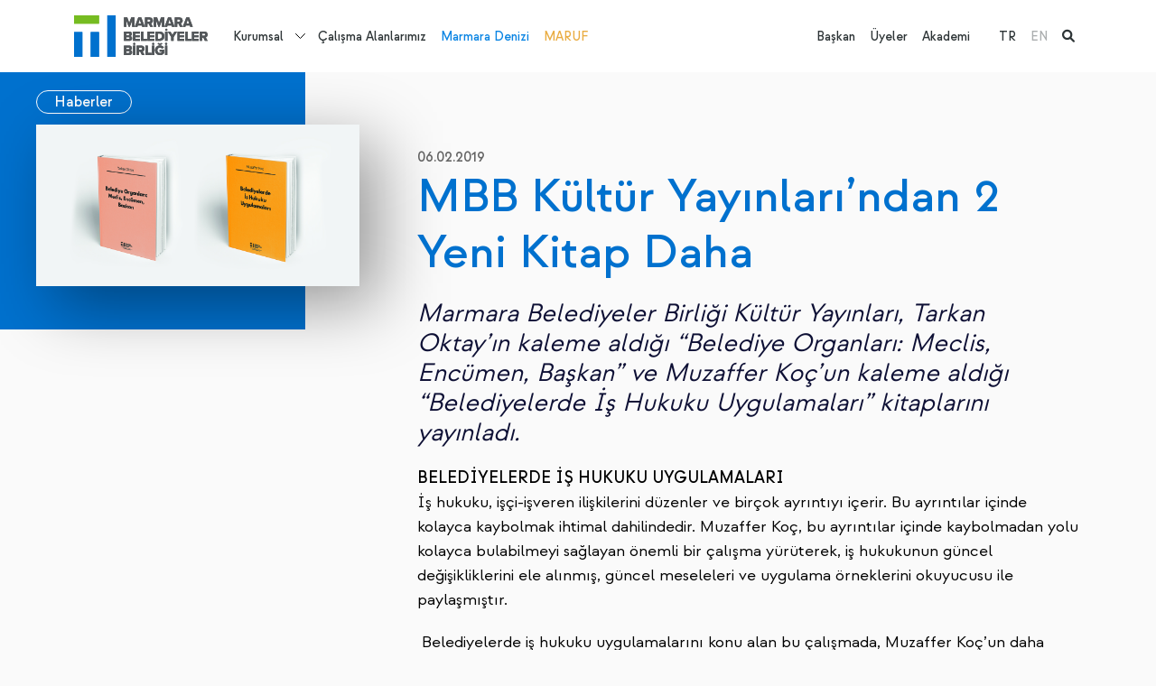

--- FILE ---
content_type: text/html; charset=utf-8
request_url: https://www.marmara.gov.tr/tr/mbb-kultur-yayinlarindan-2-yeni-kitap-daha
body_size: 9386
content:

<!DOCTYPE html>
<html x-data="" lang="tr">
<head>
    <meta charset="UTF-8">
<meta http-equiv="X-UA-Compatible" content="ie=edge">
<meta name="viewport" content="width=device-width,initial-scale=1">
<meta name="theme-color" content="#000000">
<link rel="preconnect" href="https://fonts.googleapis.com">
<link rel="preconnect" href="https://fonts.gstatic.com" crossorigin="">
<link rel="stylesheet"
      href="https://fonts.googleapis.com/css2?family=Work+Sans:ital,wght@0,100;0,200;0,300;0,400;0,500;0,600;0,700;0,800;0,900;1,100;1,200;1,300;1,400;1,500;1,600;1,700;1,800;1,900&amp;display=swap">
<link rel="stylesheet" href="https://cdnjs.cloudflare.com/ajax/libs/font-awesome/6.1.1/css/all.min.css">
<link href="https://unpkg.com/aos@2.3.1/dist/aos.css" rel="stylesheet">
<link rel="stylesheet" href="/theme/mbb/css/bundle.min.css?2">
<link rel="stylesheet" href="/theme/mbb/css/site.css?60">
<link media="(max-width: 1200px)" rel="stylesheet" href="/theme/mbb/css/mobile.css?26">
<link rel="stylesheet" href="/css/cms-utilities.css">
<link rel="icon" type="image/png" sizes="64x64" href="/theme/mbb/img/favicon.png">
<script src="https://unpkg.com/aos@2.3.1/dist/aos.js"></script>
<script src="https://unpkg.com/@lottiefiles/lottie-player@latest/dist/lottie-player.js"></script>


<!-- Google tag (gtag.js) -->
<script async src="https://www.googletagmanager.com/gtag/js?id=G-PGF6MX9H05"></script>
<script>
  window.dataLayer = window.dataLayer || [];
  function gtag(){dataLayer.push(arguments);}
  gtag('js', new Date());

  gtag('config', 'G-PGF6MX9H05');
</script>
    <title>Mbb Kültür Yayınları’ndan 2 Yeni Kitap Daha - Marmara Belediyeler Birliği</title>
    <meta name="description" content="Mbb Kültür Yayınları’ndan 2 Yeni Kitap Daha - nan  nan  nan">
    <link rel="canonical" href="https://www.marmara.gov.tr/tr/mbb-kultur-yayinlarindan-2-yeni-kitap-daha"/>
    

    <link rel="alternate" href="https://www.marmara.gov.tr{{Page.OtherLanguageLink.0}}"
          hreflang="x-default"/>

    <meta property="og:title" content="Mbb Kültür Yayınları’ndan 2 Yeni Kitap Daha - Marmara Belediyeler Birliği"/>
    <meta property="og:site_name" content="Marmara Belediyeler Birliği"/>
    <meta property="og:url" content="https://www.marmara.gov.tr/tr/mbb-kultur-yayinlarindan-2-yeni-kitap-daha"/>
    <meta property="og:description" content="Mbb Kültür Yayınları’ndan 2 Yeni Kitap Daha - nan  nan  nan"/>
    <meta property="og:type" content="article"/>

    <meta property="og:image" content="https://www.marmara.gov.tr/uploads/old-site/2020/09/a73d13b7-1419-47ad-ac25-82c4f74ac837.jpg"/>

    

</head>
<body x-cloak=""  :class="{ 'navigation-drawer-active': $store.default.isNavigationDrawerActive }" entityId='3190' typeStr='Page' type='1' pid='3190' language='0' dil='0' class='tr template-yazi-detay entity-p-3190'  >

    


<aside class="c-navigation-drawer"
       :class="{ 'c-navigation-drawer--active': $store.default.isNavigationDrawerActive }"
       @click="$store.default.triggerOutsideNavigationDrawer">
    <div class="c-navigation-drawer__wrapper" id="NavigationDrawer">
        <a class="c-navigation-drawer__logo"
           href="/">
            <img  class=""  width="180"   src="/uploads/logo-5.svg?3" alt="MBB Logo"/>
        </a>


        <div class="c-navigation-drawer__language">
            <ul><li class="active"><a href="/tr/mbb-kultur-yayinlarindan-2-yeni-kitap-daha" title="TR">TR</a>
            </li><li class=""><a href="/en" title="EN">EN</a>
            </li></ul>

        </div>
        <nav class="c-navigation-drawer__nav">
            <ul><li class=" page-5">
    <a href="/tr/biz-kimiz" title="Kurumsal">Kurumsal</a>

    <div class="dropdown-wrapper">
        <ul><li class="page-12 ">
    <a href="/tr/biz-kimiz" title="Hakkımızda">Hakkımızda</a>
    <ul class="c2"><li class=" page-26"><a href="/tr/biz-kimiz" title="Biz Kimiz">Biz Kimiz</a></li><li class=" page-27"><a href="/tr/misyon-vizyon" title="Misyon&Vizyon">Misyon&Vizyon</a></li><li class=" page-28"><a href="/tr/stratejik-planlar" title="Stratejik Planlar">Stratejik Planlar</a></li><li class=" page-29"><a href="/tr/faaliyet-raporlari" title="Faaliyet Raporları">Faaliyet Raporları</a></li><li class=" page-30"><a href="/tr/mevzuat" title="Mevzuat">Mevzuat</a></li><li class=" page-31"><a href="/tr/kurumsal-kimlik" title="Kurumsal Kimlik">Kurumsal Kimlik</a></li><li class=" page-5223"><a href="/tr/cinsiyet-esitligi-plani" title="Cinsiyet Eşitliği Planı">Cinsiyet Eşitliği Planı</a></li></ul>
    <script>
   document.querySelectorAll("li.page-12").forEach(function (el) { el.classList.add("parent") })
  </script>
</li><li class="page-7 ">
    <a href="/tr/etkinlikler" title="Neler Yapıyoruz?">Neler Yapıyoruz?</a>
    <ul class="c2"><li class=" page-18"><a href="/tr/etkinlikler" title="Etkinlikler">Etkinlikler</a></li><li class=" page-19"><a href="/tr/yayinlar" title="Yayınlar">Yayınlar</a></li><li class=" page-5188"><a href="/tr/projeler" title="Projeler">Projeler</a></li><li class=" page-23"><a href="/tr/egitim" title="Eğitim">Eğitim</a></li><li class=" page-24"><a href="/tr/danismanlik" title="Danışmanlık">Danışmanlık</a></li><li class=" page-91"><a href="/tr/mentor-degisim-ve-paylasim-programi" title="Mentor">Mentor</a></li><li class=" page-5156"><a href="/tr/sokaklar-donusuyor-programi" title="Sokaklar Dönüşüyor">Sokaklar Dönüşüyor</a></li><li class=" page-4240"><a href="/tr/data-marmara" title="Data Marmara">Data Marmara</a></li><li class=" page-5079"><a href="/tr/uluslararasi-is-birlikleri" title="Uluslararası İş Birlikleri ">Uluslararası İş Birlikleri </a></li><li class=" page-4114"><a href="/tr/tum-icerikler" title="Haberler">Haberler</a></li><li class=" page-129"><a href="/tr/blog" title="Blog">Blog</a></li></ul>
    <script>
   document.querySelectorAll("li.page-7").forEach(function (el) { el.classList.add("parent") })
  </script>
</li><li class="page-13 ">
    <a href="/tr/meclis" title="Yönetim">Yönetim</a>
    <ul class="c2"><li class=" page-9"><a href="/tr/baskan" title="Başkan">Başkan</a></li><li class=" page-32"><a href="/tr/meclis" title="Meclis">Meclis</a></li><li class=" page-33"><a href="/tr/meclis-komisyonlari" title="Meclis Komisyonları">Meclis Komisyonları</a></li><li class=" page-34"><a href="/tr/encumen" title="Encümen">Encümen</a></li><li class=" page-35"><a href="/tr/yonetim-semasi" title="Yönetim Şeması">Yönetim Şeması</a></li></ul>
    <script>
   document.querySelectorAll("li.page-13").forEach(function (el) { el.classList.add("parent") })
  </script>
</li><li class="page-15 ">
    <a href="/tr/merkezler" title="Merkezler">Merkezler</a>
    <ul class="c2"><li class=" page-36"><a href="/tr/sehir-politikalari-merkezi" title="Şehir Politikaları Merkezi">Şehir Politikaları Merkezi</a></li><li class=" page-37"><a href="/tr/goc-ve-sosyal-politikalar-merkezi" title="Göç ve Sosyal Politikalar Merkezi">Göç ve Sosyal Politikalar Merkezi</a></li><li class=" page-39"><a href="/tr/surdurulebilirlik-ve-iklim-degisikligi-merkezi" title="Sürdürülebilirlik ve İklim Değişikliği Merkezi">Sürdürülebilirlik ve İklim Değişikliği Merkezi</a></li><li class=" page-40"><a href="/tr/veri-ve-teknoloji-merkezi" title="Veri ve Teknoloji Merkezi">Veri ve Teknoloji Merkezi</a></li><li class=" page-38"><a href="/tr/yonetim-gelistirme-merkezi" title="Yönetim Geliştirme Merkezi">Yönetim Geliştirme Merkezi</a></li></ul>
    <script>
   document.querySelectorAll("li.page-15").forEach(function (el) { el.classList.add("parent") })
  </script>
</li><li class="page-16 ">
    <a href="/tr/yerel-yonetim-akademisi" title="Yerel Yönetim Akademisi">Yerel Yönetim Akademisi</a>
    
</li><li class="page-17 ">
    <a href="/tr/platformlar" title="Platformlar">Platformlar</a>
    <ul class="c2"><li class=" page-63"><a href="/tr/bilgi-teknolojileri-platformu" title="Bilgi Teknolojileri Platformu">Bilgi Teknolojileri Platformu</a></li><li class=" page-65"><a href="/tr/cevre-platformu" title="Çevre Platformu">Çevre Platformu</a></li><li class=" page-66"><a href="/tr/denetim-platformu" title="Denetim Platformu">Denetim Platformu</a></li><li class=" page-57"><a href="/tr/goc-platformu" title="Göç Platformu">Göç Platformu</a></li><li class=" page-67"><a href="/tr/hukuk-platformu" title="Hukuk Platformu">Hukuk Platformu</a></li><li class=" page-60"><a href="/tr/insan-kaynaklari-ve-egitim-platformu" title="İnsan Kaynakları ve Eğitim Platformu">İnsan Kaynakları ve Eğitim Platformu</a></li><li class=" page-59"><a href="/tr/kultur-sanat-platformu" title="Kültür Sanat Platformu">Kültür Sanat Platformu</a></li><li class=" page-64"><a href="/tr/kurumsal-iletisim-platformu" title="Kurumsal İletişim Platformu">Kurumsal İletişim Platformu</a></li><li class=" page-61"><a href="/tr/kutuphane-ve-bilgi-merkezleri-platformu" title="Kütüphane ve Bilgi Merkezleri Platformu">Kütüphane ve Bilgi Merkezleri Platformu</a></li><li class=" page-58"><a href="/tr/mali-hizmetler-platformu" title="Mali Hizmetler Platformu">Mali Hizmetler Platformu</a></li><li class=" page-4401"><a href="/tr/sosyal-hizmetler-platformu" title="Sosyal Hizmetler Platformu">Sosyal Hizmetler Platformu</a></li><li class=" page-56"><a href="/tr/sehir-planlama-platformu" title="Şehir Planlama Platformu">Şehir Planlama Platformu</a></li><li class=" page-62"><a href="/tr/yerel-diplomasi-platformu" title="Yerel Diplomasi Platformu">Yerel Diplomasi Platformu</a></li></ul>
    <script>
   document.querySelectorAll("li.page-17").forEach(function (el) { el.classList.add("parent") })
  </script>
</li></ul>
    </div>
    <script>
 document.querySelectorAll("li.page-5").forEach(function (el) { el.classList.add("dropdown-parent") })
  </script>
</li>
<li class=" page-6">
    <a href="/tr/calisma-alanlarimiz" title="Çalışma Alanlarımız">Çalışma Alanlarımız</a>

    
</li>
<li class=" page-8">
    <a href="/tr/marmara-denizi" title="Marmara Denizi">Marmara Denizi</a>

    
</li>
<li class=" page-1240">
    <a href="/tr/marmara-urban-forum" title="MARUF">MARUF</a>

    
</li>
</ul>

            <ul><li>
    <a href="/tr/baskan" class="" title="Başkan">Başkan</a>
</li><li>
    <a href="/tr/uyelerimiz" class="" title="Üyeler">Üyeler</a>
</li><li>
    <a href="/tr/yerel-yonetim-akademisi" class="" title="Akademi">Akademi</a>
</li></ul>
        </nav>
    </div>
</aside>


<div class="c-search-panel">
    <div class="container">
        <div class="c-search-panel__wrapper alg-auto-complete-container">
            <div class="c-search-panel__wrapper__input">
                <i class="fa fa-search"></i>
                <input placeholder="Ne aramak istersiniz?" type="text" name="t" class="alg-auto-complete"
                       ac-api-url="/search/searchpages"
                       ac-no-results-text="Aradığınız içerik bulunamadı"
                       ac-value-field="name" ac-url-field="slug"/>

                <a href="#" class="c-search-panel__close-btn">
                    <i class="fa fa-times"></i>
                </a>
            </div>

        </div>
    </div>

</div>

<header class="c-main-header" x-data="{ headerFixed: false }" :class="{ 'c-main-header--fixed': headerFixed }"
        @scroll.window="headerFixed = (window.pageYOffset &gt; 80) ? true : false">
    <div style="z-index: 20; position:relative;" class="container d-flex align-items-center">
        <a class="c-main-header__logo"
           href="/">
            <img  class=""  width="300"   src="/uploads/logo-5.svg?3" alt="MBB Logo"/>
        </a>

        <nav class="c-main-header__nav">
            <ul><li class=" page-5">
    <a href="/tr/biz-kimiz" title="Kurumsal">Kurumsal</a>

    <div class="dropdown-wrapper">
        <ul><li class="page-12 ">
    <a href="/tr/biz-kimiz" title="Hakkımızda">Hakkımızda</a>
    <ul class="c2"><li class=" page-26"><a href="/tr/biz-kimiz" title="Biz Kimiz">Biz Kimiz</a></li><li class=" page-27"><a href="/tr/misyon-vizyon" title="Misyon&Vizyon">Misyon&Vizyon</a></li><li class=" page-28"><a href="/tr/stratejik-planlar" title="Stratejik Planlar">Stratejik Planlar</a></li><li class=" page-29"><a href="/tr/faaliyet-raporlari" title="Faaliyet Raporları">Faaliyet Raporları</a></li><li class=" page-30"><a href="/tr/mevzuat" title="Mevzuat">Mevzuat</a></li><li class=" page-31"><a href="/tr/kurumsal-kimlik" title="Kurumsal Kimlik">Kurumsal Kimlik</a></li><li class=" page-5223"><a href="/tr/cinsiyet-esitligi-plani" title="Cinsiyet Eşitliği Planı">Cinsiyet Eşitliği Planı</a></li></ul>
    <script>
   document.querySelectorAll("li.page-12").forEach(function (el) { el.classList.add("parent") })
  </script>
</li><li class="page-7 ">
    <a href="/tr/etkinlikler" title="Neler Yapıyoruz?">Neler Yapıyoruz?</a>
    <ul class="c2"><li class=" page-18"><a href="/tr/etkinlikler" title="Etkinlikler">Etkinlikler</a></li><li class=" page-19"><a href="/tr/yayinlar" title="Yayınlar">Yayınlar</a></li><li class=" page-5188"><a href="/tr/projeler" title="Projeler">Projeler</a></li><li class=" page-23"><a href="/tr/egitim" title="Eğitim">Eğitim</a></li><li class=" page-24"><a href="/tr/danismanlik" title="Danışmanlık">Danışmanlık</a></li><li class=" page-91"><a href="/tr/mentor-degisim-ve-paylasim-programi" title="Mentor">Mentor</a></li><li class=" page-5156"><a href="/tr/sokaklar-donusuyor-programi" title="Sokaklar Dönüşüyor">Sokaklar Dönüşüyor</a></li><li class=" page-4240"><a href="/tr/data-marmara" title="Data Marmara">Data Marmara</a></li><li class=" page-5079"><a href="/tr/uluslararasi-is-birlikleri" title="Uluslararası İş Birlikleri ">Uluslararası İş Birlikleri </a></li><li class=" page-4114"><a href="/tr/tum-icerikler" title="Haberler">Haberler</a></li><li class=" page-129"><a href="/tr/blog" title="Blog">Blog</a></li></ul>
    <script>
   document.querySelectorAll("li.page-7").forEach(function (el) { el.classList.add("parent") })
  </script>
</li><li class="page-13 ">
    <a href="/tr/meclis" title="Yönetim">Yönetim</a>
    <ul class="c2"><li class=" page-9"><a href="/tr/baskan" title="Başkan">Başkan</a></li><li class=" page-32"><a href="/tr/meclis" title="Meclis">Meclis</a></li><li class=" page-33"><a href="/tr/meclis-komisyonlari" title="Meclis Komisyonları">Meclis Komisyonları</a></li><li class=" page-34"><a href="/tr/encumen" title="Encümen">Encümen</a></li><li class=" page-35"><a href="/tr/yonetim-semasi" title="Yönetim Şeması">Yönetim Şeması</a></li></ul>
    <script>
   document.querySelectorAll("li.page-13").forEach(function (el) { el.classList.add("parent") })
  </script>
</li><li class="page-15 ">
    <a href="/tr/merkezler" title="Merkezler">Merkezler</a>
    <ul class="c2"><li class=" page-36"><a href="/tr/sehir-politikalari-merkezi" title="Şehir Politikaları Merkezi">Şehir Politikaları Merkezi</a></li><li class=" page-37"><a href="/tr/goc-ve-sosyal-politikalar-merkezi" title="Göç ve Sosyal Politikalar Merkezi">Göç ve Sosyal Politikalar Merkezi</a></li><li class=" page-39"><a href="/tr/surdurulebilirlik-ve-iklim-degisikligi-merkezi" title="Sürdürülebilirlik ve İklim Değişikliği Merkezi">Sürdürülebilirlik ve İklim Değişikliği Merkezi</a></li><li class=" page-40"><a href="/tr/veri-ve-teknoloji-merkezi" title="Veri ve Teknoloji Merkezi">Veri ve Teknoloji Merkezi</a></li><li class=" page-38"><a href="/tr/yonetim-gelistirme-merkezi" title="Yönetim Geliştirme Merkezi">Yönetim Geliştirme Merkezi</a></li></ul>
    <script>
   document.querySelectorAll("li.page-15").forEach(function (el) { el.classList.add("parent") })
  </script>
</li><li class="page-16 ">
    <a href="/tr/yerel-yonetim-akademisi" title="Yerel Yönetim Akademisi">Yerel Yönetim Akademisi</a>
    
</li><li class="page-17 ">
    <a href="/tr/platformlar" title="Platformlar">Platformlar</a>
    <ul class="c2"><li class=" page-63"><a href="/tr/bilgi-teknolojileri-platformu" title="Bilgi Teknolojileri Platformu">Bilgi Teknolojileri Platformu</a></li><li class=" page-65"><a href="/tr/cevre-platformu" title="Çevre Platformu">Çevre Platformu</a></li><li class=" page-66"><a href="/tr/denetim-platformu" title="Denetim Platformu">Denetim Platformu</a></li><li class=" page-57"><a href="/tr/goc-platformu" title="Göç Platformu">Göç Platformu</a></li><li class=" page-67"><a href="/tr/hukuk-platformu" title="Hukuk Platformu">Hukuk Platformu</a></li><li class=" page-60"><a href="/tr/insan-kaynaklari-ve-egitim-platformu" title="İnsan Kaynakları ve Eğitim Platformu">İnsan Kaynakları ve Eğitim Platformu</a></li><li class=" page-59"><a href="/tr/kultur-sanat-platformu" title="Kültür Sanat Platformu">Kültür Sanat Platformu</a></li><li class=" page-64"><a href="/tr/kurumsal-iletisim-platformu" title="Kurumsal İletişim Platformu">Kurumsal İletişim Platformu</a></li><li class=" page-61"><a href="/tr/kutuphane-ve-bilgi-merkezleri-platformu" title="Kütüphane ve Bilgi Merkezleri Platformu">Kütüphane ve Bilgi Merkezleri Platformu</a></li><li class=" page-58"><a href="/tr/mali-hizmetler-platformu" title="Mali Hizmetler Platformu">Mali Hizmetler Platformu</a></li><li class=" page-4401"><a href="/tr/sosyal-hizmetler-platformu" title="Sosyal Hizmetler Platformu">Sosyal Hizmetler Platformu</a></li><li class=" page-56"><a href="/tr/sehir-planlama-platformu" title="Şehir Planlama Platformu">Şehir Planlama Platformu</a></li><li class=" page-62"><a href="/tr/yerel-diplomasi-platformu" title="Yerel Diplomasi Platformu">Yerel Diplomasi Platformu</a></li></ul>
    <script>
   document.querySelectorAll("li.page-17").forEach(function (el) { el.classList.add("parent") })
  </script>
</li></ul>
    </div>
    <script>
 document.querySelectorAll("li.page-5").forEach(function (el) { el.classList.add("dropdown-parent") })
  </script>
</li>
<li class=" page-6">
    <a href="/tr/calisma-alanlarimiz" title="Çalışma Alanlarımız">Çalışma Alanlarımız</a>

    
</li>
<li class=" page-8">
    <a href="/tr/marmara-denizi" title="Marmara Denizi">Marmara Denizi</a>

    
</li>
<li class=" page-1240">
    <a href="/tr/marmara-urban-forum" title="MARUF">MARUF</a>

    
</li>
</ul>
        </nav>
        <div class="flex-grow-1 d-block"></div>
        <nav class="c-main-header__second-nav">
            <ul><li>
    <a href="/tr/baskan" class="" title="Başkan">Başkan</a>
</li><li>
    <a href="/tr/uyelerimiz" class="" title="Üyeler">Üyeler</a>
</li><li>
    <a href="/tr/yerel-yonetim-akademisi" class="" title="Akademi">Akademi</a>
</li></ul>

            <ul><li class="active"><a href="/tr/mbb-kultur-yayinlarindan-2-yeni-kitap-daha" title="TR">TR</a>
            </li><li class=""><a href="/en" title="EN">EN</a>
            </li><li class="active"><a href="#" class="alg-search-trigger">
                    <i class="fa fa-search"></i>
                </a></li>
            </ul>
        </nav>

        <a href="#" class="alg-search-trigger me-3 d-block d-lg-none">
            <i class="fa fa-search"></i>
        </a>

        <button type="button" class="c-main-header__trigger"
                @click="$store.default.triggerNavigationDrawer(true)"><span></span><span></span><span></span>
        </button>
    </div>

</header><!-- main.main-content-->


<main class="main-content c-article-detail">
    <div class="container" x-data="{ spacingLevel: null }"
         x-init="window.innerWidth &gt;= 992 ? $nextTick(() =&gt; { spacingLevel = getComputedStyle($el).marginLeft }) : spacingLevel = 0"
         @resize.window="window.innerWidth &gt;= 992 ? spacingLevel = getComputedStyle($el).marginLeft : spacingLevel = 0">
        <div class="row">
            <div class="col-xl-4 col-lg-5">
                <div class="c-sidebar-tape" :style="`margin-left: -${parseFloat(spacingLevel) + 12}px;`">
                    <div class="c-sidebar-tape__wrapper">
                        <div class="c-sidebar-tape__header">
                            <a class="button" href="/tr/haberler"
                               title="Haberler">
                                Haberler</a>
                        </div>
                        <div class="c-sidebar-tape__img" data-aos="fade-right">
                            <img  class=""  width="370" height="370"  src="/uploads/old-site/2020/09/a73d13b7-1419-47ad-ac25-82c4f74ac837.jpg#?width=500&rmode=min" alt="MBB Kültür Yayınları’ndan 2 Yeni Kitap Daha}"/>
                        </div>

                        


                        


                        

                    </div>
                </div>
            </div>
            <div class="col-xl-8 col-lg-7">
                <article class="a-content-detail" data-aos="fade-up">
                    <header class="a-content-detail__header"><i>06.02.2019</i></header>
                    <h1>MBB Kültür Yayınları’ndan 2 Yeni Kitap Daha</h1>
                    <div class="a-content__summary alg-hide-if-empty-container alg-hide-if-empty">
                        
                    </div>
                    <p><h3><em>Marmara Belediyeler Birliği Kültür Yayınları, Tarkan Oktay’ın kaleme aldığı “Belediye Organları: Meclis, Encümen, Başkan” ve Muzaffer Koç’un kaleme aldığı “Belediyelerde İş Hukuku Uygulamaları” kitaplarını yayınladı.</em></h3></p><p><p><strong>BELEDİYELERDE İŞ HUKUKU UYGULAMALARI</strong><br>İş hukuku, işçi-işveren ilişkilerini düzenler ve birçok ayrıntıyı içerir. Bu ayrıntılar içinde kolayca kaybolmak ihtimal dahilindedir. Muzaffer Koç, bu ayrıntılar içinde kaybolmadan yolu kolayca bulabilmeyi sağlayan önemli bir çalışma yürüterek, iş hukukunun güncel değişikliklerini ele alınmış, güncel meseleleri ve uygulama örneklerini okuyucusu ile paylaşmıştır.</p></p><p><p>&nbsp;Belediyelerde iş hukuku uygulamalarını konu alan bu çalışmada, Muzaffer Koç’un daha önce yayımlanan bazı çalışmalarının özetleri paylaşılmış, ayrıntılı teorik tartışmalara girilmeden güncel konular ele alınmış ve uygulamaya katkı sağlayacak bilgilere yer verilmiştir. Çalışma on bir bölümden oluşmaktadır: Bölümlerde sırasıyla; kavramsal çerçeve, iş sözleşmesi, ücret, işin düzenlenmesi, fazla çalışma, yıllık ücretli izin, sözleşmenin sona ermesi, ihbar tazminatı, iş güvencesi, iş sözleşmesinin haklı sebeple derhal feshi ve kıdem tazminatı konularına yer verilmiştir.</p></p><p><p><strong>BELEDİYE ORGANLARI: MECLİS, ENCÜMEN, BAŞKAN</strong><br>Bu rehber kitap, Marmara Belediyeler Birliğinin belediyelere yönelik el kitapları serisi kapsamında hazırlanmıştır. Belediye organlarının kapasitesinin geliştirilmesine destek sağlamak için etkin meclis ve encümen üyeliği ile belediye başkanlığı için yararlı bilgiler içermektedir.</p></p><p><p>Bu rehberin temel amacı, belediye organlarında yer alan seçilmiş temsilcilerin, görevlerini yerine getirirken ihtiyaç duyacakları bilgileri pratik olarak sunabilmektir. Rehber, sıklıkla başvurabilecekleri bir el kitabı niteliğinde hazırlanmıştır. Elinizdeki kitap, mevzuat ağırlıklı bir içeriğe sahip olarak hazırlanan birçok rehberden farklı bir yaklaşıma sahiptir. Belediye organlarının görevlerini daha etkin bir biçimde yapabilmesi için ilgili mevzuat yanında, belediyecilikle ilgili temel konu ve kavramların da işlendiği bir yaklaşıma sahiptir. Kitap temel olarak 7 bölümden oluşmaktadır. Birinci bölümde yerel yönetim kavramı, ikinci bölümde Türkiye’de yerel yönetimlerin genel görünümü hakkında temel bilgiler yer almaktadır. Üçüncü bölümde, belediye meclisinin üye yapısı, görev ve yetkileri, işleyişi ve karar alma süreci ile ilgili bilgiler bulunmaktadır. Bu bölüme etkin meclis üyeliği için önemli tavsiyeler de eklenmiştir.</p></p><p><p>Kitapları&nbsp;<a href="http://e-kitap.marmara.gov.tr/">e-kitap.marmara.gov.tr</a>&nbsp;adresinden satın alabilirsiniz.</p></p>

                    


                    

                </article>
            </div>
        </div>
    </div>


    <section class="s-other-news">
        <div class="container">
            <div class="s-other-news__header">
                <h3>Diğer İçerikler
                    <a href="/tr/haberler"
                       title="Haberler">
                        Haberler</a>
                </h3>
            </div>
            <div class="row gy-4"><div class="col-xl-6 c-article-item template-yazi-detay parent-5568">


    <a
            @click.prevent="$store.default.youtubeVideoModal.active = true; $store.default.youtubeVideoModal.link = ''"
            class="c-tape-card  c-youtube-trigger page-5568 template-yazi-detay"
            href="/tr/2028-avrupa-yesil-baskent-ve-avrupa-yesil-yaprak-odulleri-icin-basvurular-acildi"
            title="2028 Avrupa Yeşil Başkent ve Avrupa Yeşil Yaprak Ödülleri için Başvurular Açıldı">

        <img  class=""  width="180" height="180" loading="lazy" src="/uploads/egcl-logo-2025.jpg?width=500" alt="2028 Avrupa Yeşil Başkent ve Avrupa Yeşil Yaprak Ödülleri için Başvurular Açıldı"/>

        <div class="c-tape-card__content">
            <strong class="c-tag-item d-none">#ÇevreYönetimi</strong>
            <h4>2028 Avrupa Yeşil Başkent ve Avrupa Yeşil Yaprak Ödülleri için Başvurular Açıldı</h4>
            <i>22.12.2025</i>
            <span>Devamını Okuyun ></span></div>
    </a>


    <a class="c-tape-card page-5568 template-yazi-detay" href="/tr/2028-avrupa-yesil-baskent-ve-avrupa-yesil-yaprak-odulleri-icin-basvurular-acildi"
       title="2028 Avrupa Yeşil Başkent ve Avrupa Yeşil Yaprak Ödülleri için Başvurular Açıldı">
        <img  class=""  width="180" height="180" loading="lazy" src="/uploads/egcl-logo-2025.jpg?width=500" alt="2028 Avrupa Yeşil Başkent ve Avrupa Yeşil Yaprak Ödülleri için Başvurular Açıldı"/>

        <div class="c-tape-card__content">
            <strong class="c-tag-item d-none">#ÇevreYönetimi</strong>
            <h4>2028 Avrupa Yeşil Başkent ve Avrupa Yeşil Yaprak Ödülleri için Başvurular Açıldı</h4>
            <i>22.12.2025</i>
            <span class="c-mbb-link c-mbb-link--white position-absolute c-mbb-link-bottom-0">Devamını Okuyun ></span></div>
    </a></div><div class="col-xl-6 c-article-item template-yazi-detay parent-5567">


    <a
            @click.prevent="$store.default.youtubeVideoModal.active = true; $store.default.youtubeVideoModal.link = ''"
            class="c-tape-card  c-youtube-trigger page-5567 template-yazi-detay"
            href="/tr/2024-yili-ilhan-tekeli-tez-odulleri-toreni-mbb-ev-sahipliginde-gerceklestirildi"
            title="2024 Yılı İlhan Tekeli Tez Ödülleri Töreni MBB Ev Sahipliğinde Gerçekleştirildi">

        <img  class=""  width="180" height="180" loading="lazy" src="/uploads/nz-94379.JPG?width=500" alt="2024 Yılı İlhan Tekeli Tez Ödülleri Töreni MBB Ev Sahipliğinde Gerçekleştirildi"/>

        <div class="c-tape-card__content">
            <strong class="c-tag-item d-none">#Kentleşme</strong>
            <h4>2024 Yılı İlhan Tekeli Tez Ödülleri Töreni MBB Ev Sahipliğinde Gerçekleştirildi</h4>
            <i>19.12.2025</i>
            <span>Devamını Okuyun ></span></div>
    </a>


    <a class="c-tape-card page-5567 template-yazi-detay" href="/tr/2024-yili-ilhan-tekeli-tez-odulleri-toreni-mbb-ev-sahipliginde-gerceklestirildi"
       title="2024 Yılı İlhan Tekeli Tez Ödülleri Töreni MBB Ev Sahipliğinde Gerçekleştirildi">
        <img  class=""  width="180" height="180" loading="lazy" src="/uploads/nz-94379.JPG?width=500" alt="2024 Yılı İlhan Tekeli Tez Ödülleri Töreni MBB Ev Sahipliğinde Gerçekleştirildi"/>

        <div class="c-tape-card__content">
            <strong class="c-tag-item d-none">#Kentleşme</strong>
            <h4>2024 Yılı İlhan Tekeli Tez Ödülleri Töreni MBB Ev Sahipliğinde Gerçekleştirildi</h4>
            <i>19.12.2025</i>
            <span class="c-mbb-link c-mbb-link--white position-absolute c-mbb-link-bottom-0">Devamını Okuyun ></span></div>
    </a></div><div class="col-xl-6 c-article-item template-yazi-detay parent-5566">


    <a
            @click.prevent="$store.default.youtubeVideoModal.active = true; $store.default.youtubeVideoModal.link = ''"
            class="c-tape-card  c-youtube-trigger page-5566 template-yazi-detay"
            href="/tr/kent-dergisi-urban-future-2026nin-medya-partneri-oldu"
            title="Kent Dergisi Urban Future 2026’nın Medya Partneri Oldu">

        <img  class=""  width="180" height="180" loading="lazy" src="/uploads/adsiz-tasarim-11.jpg?width=500" alt="Kent Dergisi Urban Future 2026’nın Medya Partneri Oldu"/>

        <div class="c-tape-card__content">
            <strong class="c-tag-item d-none">#Kültür</strong>
            <h4>Kent Dergisi Urban Future 2026’nın Medya Partneri Oldu</h4>
            <i>18.12.2025</i>
            <span>Devamını Okuyun ></span></div>
    </a>


    <a class="c-tape-card page-5566 template-yazi-detay" href="/tr/kent-dergisi-urban-future-2026nin-medya-partneri-oldu"
       title="Kent Dergisi Urban Future 2026’nın Medya Partneri Oldu">
        <img  class=""  width="180" height="180" loading="lazy" src="/uploads/adsiz-tasarim-11.jpg?width=500" alt="Kent Dergisi Urban Future 2026’nın Medya Partneri Oldu"/>

        <div class="c-tape-card__content">
            <strong class="c-tag-item d-none">#Kültür</strong>
            <h4>Kent Dergisi Urban Future 2026’nın Medya Partneri Oldu</h4>
            <i>18.12.2025</i>
            <span class="c-mbb-link c-mbb-link--white position-absolute c-mbb-link-bottom-0">Devamını Okuyun ></span></div>
    </a></div><div class="col-xl-6 c-article-item template-yazi-detay parent-5560">


    <a
            @click.prevent="$store.default.youtubeVideoModal.active = true; $store.default.youtubeVideoModal.link = ''"
            class="c-tape-card  c-youtube-trigger page-5560 template-yazi-detay"
            href="/tr/echonun-ikinci-genel-kurulu-duzenlendi"
            title="ECHO’nun İkinci Genel Kurulu Düzenlendi">

        <img  class=""  width="180" height="180" loading="lazy" src="/uploads/img-6361-d7e066fc9e937e66161f08b16532f2870e1cd6939e2c392f29cb4ce0cf8dba6b-1.jpg?width=500" alt="ECHO’nun İkinci Genel Kurulu Düzenlendi"/>

        <div class="c-tape-card__content">
            
            <h4>ECHO’nun İkinci Genel Kurulu Düzenlendi</h4>
            <i>10.12.2025</i>
            <span>Devamını Okuyun ></span></div>
    </a>


    <a class="c-tape-card page-5560 template-yazi-detay" href="/tr/echonun-ikinci-genel-kurulu-duzenlendi"
       title="ECHO’nun İkinci Genel Kurulu Düzenlendi">
        <img  class=""  width="180" height="180" loading="lazy" src="/uploads/img-6361-d7e066fc9e937e66161f08b16532f2870e1cd6939e2c392f29cb4ce0cf8dba6b-1.jpg?width=500" alt="ECHO’nun İkinci Genel Kurulu Düzenlendi"/>

        <div class="c-tape-card__content">
            
            <h4>ECHO’nun İkinci Genel Kurulu Düzenlendi</h4>
            <i>10.12.2025</i>
            <span class="c-mbb-link c-mbb-link--white position-absolute c-mbb-link-bottom-0">Devamını Okuyun ></span></div>
    </a></div><div class="col-xl-6 c-article-item template-yazi-detay parent-5555">


    <a
            @click.prevent="$store.default.youtubeVideoModal.active = true; $store.default.youtubeVideoModal.link = ''"
            class="c-tape-card  c-youtube-trigger page-5555 template-yazi-detay"
            href="/tr/marmara-belediyeler-birligi-numa-projesi-kapsaminda-west-attica-universitesini-uniwa-ziyaret-etti"
            title="Marmara Belediyeler Birliği, NUMA Projesi Kapsamında West Attica Üniversitesi’ni (UNIWA) Ziyaret Etti">

        <img  class=""  width="180" height="180" loading="lazy" src="/uploads/img-2-b7810b78a1bf70715c76acf1bcba8f63e515273534c869f571c6600a3711d8ff-2.jpeg?width=500" alt="Marmara Belediyeler Birliği, NUMA Projesi Kapsamında West Attica Üniversitesi’ni (UNIWA) Ziyaret Etti"/>

        <div class="c-tape-card__content">
            <strong class="c-tag-item d-none">#Kentleşme</strong>
            <h4>Marmara Belediyeler Birliği, NUMA Projesi Kapsamında West Attica Üniversitesi’ni (UNIWA) Ziyaret Etti</h4>
            <i>03.12.2025</i>
            <span>Devamını Okuyun ></span></div>
    </a>


    <a class="c-tape-card page-5555 template-yazi-detay" href="/tr/marmara-belediyeler-birligi-numa-projesi-kapsaminda-west-attica-universitesini-uniwa-ziyaret-etti"
       title="Marmara Belediyeler Birliği, NUMA Projesi Kapsamında West Attica Üniversitesi’ni (UNIWA) Ziyaret Etti">
        <img  class=""  width="180" height="180" loading="lazy" src="/uploads/img-2-b7810b78a1bf70715c76acf1bcba8f63e515273534c869f571c6600a3711d8ff-2.jpeg?width=500" alt="Marmara Belediyeler Birliği, NUMA Projesi Kapsamında West Attica Üniversitesi’ni (UNIWA) Ziyaret Etti"/>

        <div class="c-tape-card__content">
            <strong class="c-tag-item d-none">#Kentleşme</strong>
            <h4>Marmara Belediyeler Birliği, NUMA Projesi Kapsamında West Attica Üniversitesi’ni (UNIWA) Ziyaret Etti</h4>
            <i>03.12.2025</i>
            <span class="c-mbb-link c-mbb-link--white position-absolute c-mbb-link-bottom-0">Devamını Okuyun ></span></div>
    </a></div><div class="col-xl-6 c-article-item template-yazi-detay parent-5554">


    <a
            @click.prevent="$store.default.youtubeVideoModal.active = true; $store.default.youtubeVideoModal.link = ''"
            class="c-tape-card  c-youtube-trigger page-5554 template-yazi-detay"
            href="/tr/israfi-kapat-faydayi-ac-kentlerde-e-atik-yonetimi-webinari-gerceklestirildi"
            title="İsrafı Kapat, Faydayı Aç: Kentlerde E-Atık Yönetimi Webinarı Gerçekleştirildi">

        <img  class=""  width="180" height="180" loading="lazy" src="/uploads/pi-supply-nve0kx3palq-unsplash.jpg?width=500" alt="İsrafı Kapat, Faydayı Aç: Kentlerde E-Atık Yönetimi Webinarı Gerçekleştirildi"/>

        <div class="c-tape-card__content">
            <strong class="c-tag-item d-none">#ÇevreYönetimi</strong>
            <h4>İsrafı Kapat, Faydayı Aç: Kentlerde E-Atık Yönetimi Webinarı Gerçekleştirildi</h4>
            <i>01.12.2025</i>
            <span>Devamını Okuyun ></span></div>
    </a>


    <a class="c-tape-card page-5554 template-yazi-detay" href="/tr/israfi-kapat-faydayi-ac-kentlerde-e-atik-yonetimi-webinari-gerceklestirildi"
       title="İsrafı Kapat, Faydayı Aç: Kentlerde E-Atık Yönetimi Webinarı Gerçekleştirildi">
        <img  class=""  width="180" height="180" loading="lazy" src="/uploads/pi-supply-nve0kx3palq-unsplash.jpg?width=500" alt="İsrafı Kapat, Faydayı Aç: Kentlerde E-Atık Yönetimi Webinarı Gerçekleştirildi"/>

        <div class="c-tape-card__content">
            <strong class="c-tag-item d-none">#ÇevreYönetimi</strong>
            <h4>İsrafı Kapat, Faydayı Aç: Kentlerde E-Atık Yönetimi Webinarı Gerçekleştirildi</h4>
            <i>01.12.2025</i>
            <span class="c-mbb-link c-mbb-link--white position-absolute c-mbb-link-bottom-0">Devamını Okuyun ></span></div>
    </a></div></div>
        </div>
    </section>

</main><!-- ## main.main-content-->


<footer class="c-main-footer">
    <div class="container">
        <div class="c-main-footer__start">
            <div class="row gy-5">
                <div class="col-lg-8">
                    <a class="c-main-footer__logo" href="/" style="width: 200px;">
                        <img  class=""  width="300"   src="/uploads/logo-lighten-1.svg" alt="MBB Logo Light"/>
                    </a>

                </div>
                <div class="col-lg-4">
                    <div class="c-main-footer__contact" >
                        
<p>Sarıdemir Mh. Ragıp Gümüşpala Cd.<br />No: 10 Eminönü 34134 Fatih - İSTANBUL</p>
<p>
<a href="tel:+90 (212) 402 19 00" title="Bizi arayın">+90 (212) 402 19 00</a> <br />
<a href="/cdn-cgi/l/email-protection#1a73747c755a777878347d756c346e68" title="E-Posta gönderin"><span class="__cf_email__" data-cfemail="3f565159507f525d5d11585049114b4d">[email&#160;protected]</span></a>
</p>
                    </div>
                    <div class="c-main-footer__social-media">
                        <ul>
                            <li>
                                <a class="alg-hide-if-link-empty" href="https://twitter.com/marmarabb"
                                   title="Marmara Belediyeler Birliği Twitter" target="_blank">
                              <svg xmlns="http://www.w3.org/2000/svg" height="1em" viewBox="0 0 512 512" style="
                              stroke: #fff;
                              top: -4px;
                              position: relative;
                          "><!--! Font Awesome Free 6.4.2 by @fontawesome - https://fontawesome.com License - https://fontawesome.com/license (Commercial License) Copyright 2023 Fonticons, Inc. --><path d="M389.2 48h70.6L305.6 224.2 487 464H345L233.7 318.6 106.5 464H35.8L200.7 275.5 26.8 48H172.4L272.9 180.9 389.2 48zM364.4 421.8h39.1L151.1 88h-42L364.4 421.8z" style="
                              stroke: #fff;
                              fill: #fff;
                          "></path></svg>
                              </a>
                            </li>
                            <li>
                                <a class="alg-hide-if-link-empty" href="https://www.instagram.com/marmarabelbir/"
                                   title="Marmara Belediyeler Birliği Instagram" target="_blank"><i
                                        class="fab fa-instagram"></i></a>
                            </li>
                            <li>
                                <a class="alg-hide-if-link-empty" href="https://www.facebook.com/marmarabb"
                                   title="Marmara Belediyeler Birliği Facebook" target="_blank"><i
                                        class="fab fa-facebook"></i></a>
                            </li>
                            <li>
                                <a class="alg-hide-if-link-empty" href="https://www.linkedin.com/company/union-of-municipalities-marmara-belediyeler-birli-i?originalSubdomain=tr"
                                   title="Marmara Belediyeler Birliği LinkedIn" target="_blank"><i
                                        class="fab fa-linkedin-in"></i></a>
                            </li>
                            <li>
                                <a class="alg-hide-if-link-empty" href="https://www.youtube.com/MarmaraBB"
                                   title="Marmara Belediyeler Birliği Youtube" target="_blank"><i
                                        class="fab fa-youtube"></i></a>
                            </li>
                        </ul>
                    </div>
                </div>
            </div>
        </div>
        <div class="c-main-footer__middle">
            <div class="row gy-5">
                <div class="col-lg-8">
                    <h6></h6>
                    <nav class="c-main-footer__middle__nav">
                        <ul><li>
    <a href="https://mbbkulturyayinlari.com/" class="" title="Kültür Yayınları">Kültür Yayınları</a>
</li><li>
    <a href="https://data.marmara.gov.tr/" class="" title="Data Marmara">Data Marmara</a>
</li><li>
    <a href="/tr/mentor-degisim-ve-paylasim-programi" class="" title="Mentor">Mentor</a>
</li><li>
    <a href="/tr/sokaklar-donusuyor-programi" class="" title="Sokaklar Dönüşüyor">Sokaklar Dönüşüyor</a>
</li><li>
    <a href="https://www.marmaraurbanforum.org" class="" title="MARUF">MARUF</a>
</li><li>
    <a href="https://www.altinkarinca.com.tr/" class="" title="Altın Karınca Ödülleri">Altın Karınca Ödülleri</a>
</li></ul>
                    </nav>

                </div>
                <div class="col-lg-4">
                    <h6>MBB'den haberdar olmak için e-posta listemize kayıt olun.</h6>
                    <form class="c-main-footer__subscribe-form form-container" translate="no">
    <div class="form-group form-input-group d-none">
        <label class="d-none" translate="no">Form Adı</label>
        <input type="hidden" class="form-input" value="Bülten Formu">
    </div>
    <div class="form-input-group">
        <label for="newsletterMail" class="d-none" translate="no">E-Posta</label>
        <input id="newsletterMail" type="email" name="email" class="form-email form-input form-required"
               placeholder="e-posta adresiniz">
    </div>

    <input type="hidden" value="1" class="form-id"/>
    <input type="hidden" value="Gönderme işlemi başarılı." class="success-message"/>
    <input type="hidden" value="Lütfen gerekli (*) alanları doldurunuz." class="required-message"/>
    <input type="hidden" value="Gönderim esnasında bir hata oluştu." class="error-message"/>
    <input type="hidden" value="Lütfen geçerli bir e-posta adresi giriniz." class="email-notvalid-message"/>
    <input type="hidden" value="" class="success-redirection">

    <button type="button" class="form-send-button"><i class="fas fa-angle-right"></i></button>
    <div class="form-result-message mt-2 ms-2"></div>
</form>
                </div>
            </div>
        </div>
        <div class="c-main-footer__end">
            <div class="row gy-3">
                <div class="col-lg-8">
                    <h6></h6>
                    <nav class="c-main-footer__end__nav">
                        <ul><li>
    <a href="/tr/biz-kimiz" class="" title="Kurumsal">Kurumsal</a>
</li><li>
    <a href="/tr/calisma-alanlarimiz" class="" title="Çalışma Alanlarımız">Çalışma Alanlarımız</a>
</li><li>
    <a href="/tr/etkinlikler" class="" title="Neler Yapıyoruz?">Neler Yapıyoruz?</a>
</li><li>
    <a href="/tr/tum-icerikler" class="" title="Haberler">Haberler</a>
</li><li>
    <a href="/tr/blog" class="" title="Blog">Blog</a>
</li><li>
    <a href="/tr/iletisim" class="" title="İletişim">İletişim</a>
</li></ul>
                    </nav>
                </div>
                <div class="col-lg-4 text-lg-end">
                    <h6></h6>
                    <nav class="c-main-footer__end__nav">
                        <ul><li>
    <a href="/tr/kvkk-ve-cerez-bilgilendirmesi" class="" title="KVKK ve Çerez Bilgilendirmesi">KVKK ve Çerez Bilgilendirmesi</a>
</li></ul>
                    </nav>
                </div>
            </div>
        </div>
    </div>
</footer>




<section class="s-youtube-video" x-show="$store.default.youtubeVideoModal.active">
    <div class="s-youtube-video__wrapper"
         @click.outside="$store.default.youtubeVideoModal.active = false; $store.default.youtubeVideoModal.link = ''">
        <iframe width="560" height="315" :src="$store.default.youtubeVideoModal.link" title="YouTube video player"
                frameborder="0"
                allow="accelerometer; autoplay; clipboard-write; encrypted-media; gyroscope; picture-in-picture"
                allowfullscreen=""></iframe>
    </div>
</section>

<script data-cfasync="false" src="/cdn-cgi/scripts/5c5dd728/cloudflare-static/email-decode.min.js"></script><script src="https://code.jquery.com/jquery-3.6.2.min.js"
        integrity="sha256-2krYZKh//PcchRtd+H+VyyQoZ/e3EcrkxhM8ycwASPA=" crossorigin="anonymous"></script>
<script src="https://cdn.jsdelivr.net/npm/bootstrap@5.0.2/dist/js/bootstrap.bundle.min.js"
        integrity="sha384-MrcW6ZMFYlzcLA8Nl+NtUVF0sA7MsXsP1UyJoMp4YLEuNSfAP+JcXn/tWtIaxVXM"
        crossorigin="anonymous"></script>

<link rel="stylesheet" href="/lib/jquery-ui/jquery-ui.min.css">
<script src="/lib/jquery-ui/jquery-ui.min.js"></script>
<script src="/theme/mbb/js/app.bundle.js?13"></script>
<script src="/js/default.js?16"></script>
<script src="/js/cms-utilities.js?19"></script>
<script src="/theme/mbb/js/custom.js?34"></script>

<script type ="application/ld+json">{"@context": "https://schema.org","@type": "BreadcrumbList", "itemListElement": [{"@type": "ListItem",        "position": 1,"name": "Marmara Belediyeler Birliği","item": "https://www.marmara.gov.tr/"},{"@type": "ListItem","position": 2,"name": "Haberler","item": "https://www.marmara.gov.tr/tr/haberler"},{"@type": "ListItem","position": 3,"name": "Mbb Kültür Yayınları’ndan 2 Yeni Kitap Daha"}]}</script>

<link rel="stylesheet" href="https://cdnjs.cloudflare.com/ajax/libs/lightbox2/2.11.4/css/lightbox.min.css"
      integrity="sha512-ZKX+BvQihRJPA8CROKBhDNvoc2aDMOdAlcm7TUQY+35XYtrd3yh95QOOhsPDQY9QnKE0Wqag9y38OIgEvb88cA=="
      crossorigin="anonymous" referrerpolicy="no-referrer"/>
<script src="https://cdnjs.cloudflare.com/ajax/libs/lightbox2/2.11.4/js/lightbox.min.js"
        integrity="sha512-Ixzuzfxv1EqafeQlTCufWfaC6ful6WFqIz4G+dWvK0beHw0NVJwvCKSgafpy5gwNqKmgUfIBraVwkKI+Cz0SEQ=="
        crossorigin="anonymous" referrerpolicy="no-referrer"></script>


    <input name="__RequestVerificationToken" type="hidden" value="CfDJ8K5mdLo1u6pCibwrC1Di1sbcsL3ilGZaMrp4Y_FczB4bSFh7OJ0jOfo_2Y6rXrQU1AcFTL3DdP65yIX8bJE3WhpAPiUV7RQCr81cK2YBXp4Qxyo1qw8W8VPmAGU_9gwi0Mi-qsE3n_K1L4fbtuVA4Cw" />


    



<script defer src="https://static.cloudflareinsights.com/beacon.min.js/vcd15cbe7772f49c399c6a5babf22c1241717689176015" integrity="sha512-ZpsOmlRQV6y907TI0dKBHq9Md29nnaEIPlkf84rnaERnq6zvWvPUqr2ft8M1aS28oN72PdrCzSjY4U6VaAw1EQ==" data-cf-beacon='{"version":"2024.11.0","token":"2c3fc4523fea4135b3200821e8fc6be8","r":1,"server_timing":{"name":{"cfCacheStatus":true,"cfEdge":true,"cfExtPri":true,"cfL4":true,"cfOrigin":true,"cfSpeedBrain":true},"location_startswith":null}}' crossorigin="anonymous"></script>
</body>
</html>

--- FILE ---
content_type: text/css
request_url: https://www.marmara.gov.tr/theme/mbb/css/site.css?60
body_size: 5843
content:
body {
    letter-spacing: 0px;
}

.c-main-footer__contact p a {
    color: inherit;
    text-decoration: none;
}

.a-content-detail .a-content__summary {
    color: #000;
    font-size: 1.25rem;
    font-weight: 700;
    line-height: 1.6;
    margin-bottom: 48px;
}

.a-content-detail h2 {
    color: #0071ce;
    font-size: 1.5rem;
    font-weight: 700;
    line-height: 1.6;
    margin-bottom: 4px;
}

.a-content-detail__additional .download-btn {
    -webkit-box-align: center;
    -ms-flex-align: center;
    align-items: center;
    background-color: #0071ce;
    border-width: 0;
    -webkit-box-shadow: 8px 8px 24px 0 rgb(0 0 0 / 40%);
    box-shadow: 8px 8px 24px 0 rgb(0 0 0 / 40%);
    color: #fff;
    display: -webkit-inline-box;
    display: -ms-inline-flexbox;
    display: inline-flex;
    font-size: 1.25rem;
    font-weight: 700;
    height: 72px;
    -webkit-box-pack: center;
    -ms-flex-pack: center;
    justify-content: center;
    margin-bottom: -56px;
    padding: 0 20px;
    -webkit-transition: all .4s;
    -o-transition: all .4s;
    transition: all .4s;
    text-decoration: none;
}

.a-content-detail__header .last-entity {
    display: none;
}

.c-breadcrumb-item {
    color: #53575a;
    font-size: 0.875rem;
    font-weight: 500;
    text-decoration: none;
}

.s-webinar__filter__select select {
    width: 150px;
}

.c-sidebar-tape__img img {
    -o-object-fit: cover;
    object-fit: cover;
}

.c-report-tape__img img {
    width: auto;
    -o-object-fit: cover;
    object-fit: cover;
    max-width: 100%;
}

.a-content-detail .table-responsive {
    margin-top: 30px;
}

.a-content-detail {
    font-size: 1.125rem;
}

.a-content-detail__additional__outer {
    margin-top: 70px;
    margin-bottom: 100px;
}

.c-vertical-card__wrapper {
    min-height: 300px;
}

.c-vertical-card__img img {
    max-height: 284px;
    max-width: 284px;
    object-fit: cover;
    -o-object-fit: cover;
    object-position: center;
    -o-object-position: center;
}


.box-summary {
    overflow: hidden;
    -o-text-overflow: ellipsis;
    text-overflow: ellipsis;
    display: -webkit-box;
    -webkit-line-clamp: 4;
    /* number of lines to show */
    line-clamp: 4;
    -webkit-box-orient: vertical;
}

.c-merkez-item .c-vertical-card__content h4 {
    font-size: 1.5rem;
}

.swiper .swiper-button-disabled {
    opacity: 0.3;
    cursor: not-allowed;
}


.c-sidebar-tape__brands {
    -ms-flex-wrap: wrap;
    flex-wrap: wrap;
}

.s-other-news__slider .swiper-wrapper {
    -webkit-box-align: stretch;
    -ms-flex-align: stretch;
    align-items: stretch;
}

.s-other-news__slider .swiper-wrapper .swiper-slide {
    height: unset;
}

.s-other-news__slider .swiper-wrapper .swiper-slide .c-vertical-card,
.s-other-news__slider .swiper-wrapper .swiper-slide .c-vertical-card__wrapper {
    height: 100%;
}


.c-main-header__nav ul li.page-8 a,
.c-main-header__nav ul li.page-2368 a {
    color: #0984e3
}

.c-main-header__nav ul li.page-1240 a,
.c-main-header__nav ul li.page-2456 a {
    color: #e9ac41
}

header .container .c-main-header__nav>ul>li .dropdown-wrapper ul li {
    position: static;
    display: -webkit-box;
    display: -ms-flexbox;
    display: flex;
    -webkit-box-pack: justify;
    -ms-flex-pack: justify;
    justify-content: space-between;
}


header .container .c-main-header__nav .dropdown-wrapper li.parent:after {
    display: inline-block;
    position: relative;
}

body.entity-p-17 .box-summary,
body.entity-p-2414 .box-summary {
    display: none;
}


.a-content-detail__slider img {
    height: 600px !important;
    -o-object-fit: cover;
    object-fit: cover;
}


.main-content.parent-17 .c-sidebar-tape--realblue .c-sidebar-tape__wrapper,
.main-content.parent-2414 .c-sidebar-tape--realblue .c-sidebar-tape__wrapper {
    background-color: #53575a;
}

.main-content.parent-17 .a-content-detail h1,
.main-content.parent-2414 .a-content-detail h1 {
    color: #53575a;
}

#go-down {
    position: fixed;
    right: 50px;
    bottom: 50px;
    z-index: 100;
}

.template-calisma-alanlarimiz-detay a {
    color: #76bc23;
}

.s-other-news__slider .box-summary {
    display: none;
}

.moving-images img {
    -webkit-transition: all .4s;
    -o-transition: all .4s;
    transition: all .4s;
}

.c-vertical-card.page-37 .moving-images img:nth-child(2),
.c-vertical-card.page-2399 .moving-images img:nth-child(2) {
    z-index: 1;
}

.c-vertical-card.page-37 .moving-images img:nth-child(1),
.c-vertical-card.page-2399 .moving-images img:nth-child(1) {
    z-index: 2;
}

.c-vertical-card.page-38 .moving-images img:nth-child(1),
.c-vertical-card.page-2400 .moving-images img:nth-child(1) {
    z-index: 4;
}


.c-article-item.template-redirection .c-tape-card:not(.c-youtube-trigger) {
    display: none;
}

.c-article-item:not(.template-redirection) .c-tape-card.c-youtube-trigger {
    display: none;
}

.s-working-zones--detail .c-tag-item {
    display: none;
}

header .container .c-main-header__nav>ul>li .dropdown-wrapper {
    -webkit-box-shadow: none;
    box-shadow: none;
}


body main .a-content-detail a,
body main .c-mbb-link {
    text-decoration: none;
    position: relative;
}

body main .c-mbb-link:hover,
body main .c-mbb-link.hover {
    text-decoration: none !important;
}

body main .a-content-detail a:not(.download-btn)::after,
body main .c-mbb-link::after {
    -webkit-animation: marquee 30s linear infinite;
    animation: marquee 30s linear infinite;
    background-image: url('/theme/mbb/img/border-bottom-line_black.svg');
    background-position: 0;
    background-repeat: repeat-x;
    content: "";
    display: block;
    position: absolute;
    -webkit-filter: invert(28%) sepia(94%) saturate(1526%) hue-rotate(189deg) brightness(92%) contrast(101%) !important;
    filter: invert(28%) sepia(94%) saturate(1526%) hue-rotate(189deg) brightness(92%) contrast(101%) !important;
    height: 12px;
    left: 0;
    bottom: -6px;
    opacity: 0;
    -webkit-transition: all .4s;
    -o-transition: all .4s;
    transition: all .4s;
    visibility: hidden;
    width: 100%;
}

body main a.c-mbb-link::after {
    background-image: url('/theme/mbb/img/border-bottom-line_black.svg') !important;
}


body main .c-mbb-link.c-mbb-link--white::after {
    -webkit-filter: invert(100%) sepia(0%) saturate(0%) hue-rotate(0deg) brightness(100%) contrast(100%) !important;
    filter: invert(100%) sepia(0%) saturate(0%) hue-rotate(0deg) brightness(100%) contrast(100%) !important;
}

body main .a-content-detail a:hover::after,
body main .c-mbb-link:hover::after,
body main .c-mbb-link.hover::after {
    opacity: 1;
    visibility: visible;
}

.c-vertical-card__wrapper {
    -webkit-box-pack: justify;
    -ms-flex-pack: justify;
    justify-content: space-between;
    min-height: 350px;
    height: 100%;
}

.s-home-page-accordion__item__content .row,
.s-faaliyet-raporlari .row {
    -webkit-box-align: stretch;
    -ms-flex-align: stretch;
    align-items: stretch;
}

.s-other-news__slider .c-vertical-card,
.s-home-page-accordion__item__content .c-vertical-card,
.s-faaliyet-raporlari .c-vertical-card {
    height: 100%;
}

.s-academy-banner__content a {
    text-decoration: none;
    color: inherit;
}

.a-content-detail__additional .download-btn {
    background-color: #6292C8;
}

.p-platforms h1 {
    color: #53575a;
}


.c-sidebar-tape--gray .c-sidebar-tape__more {
    margin-bottom: 40px;
}

.c-sidebar-tape--gray .c-sidebar-tape__more a {
    color: #0071ce;
    display: block;
    width: -webkit-fit-content;
    width: -moz-fit-content;
    width: fit-content;
}


.p-platform-detail .c-vertical-card .c-vertical-card__wrapper,
.p-platforms .c-vertical-card .c-vertical-card__wrapper {
    background-color: #53575a;
}

.p-platform-detail .c-vertical-card__content h4,
.p-platform-detail .p-platforms .c-vertical-card,
.p-platforms .c-vertical-card__content h4,
.p-platforms .c-vertical-card {
    color: #fff;
}

.p-platform-detail .c-vertical-card:hover .c-vertical-card__wrapper,
.p-platforms .c-vertical-card:hover .c-vertical-card__wrapper {
    background-color: #fff;
}

.p-platform-detail .c-vertical-card:hover .c-vertical-card__content h4,
.p-platform-detail .p-platforms .c-vertical-card:hover,
.p-platforms .c-vertical-card:hover .c-vertical-card__content h4,
.p-platforms .c-vertical-card:hover {
    color: #53575a;
}


.center-detail .c-sidebar-tape__more a:after {
    -webkit-animation: marquee 30s linear infinite;
    animation: marquee 30s linear infinite;
    background-position: 0;
    background-repeat: repeat-x;
    content: "";
    display: block;
    height: 8px;
    opacity: 0;
    -webkit-transition: 0;
    -o-transition: 0;
    transition: 0;
    visibility: hidden;
}

.center-detail .c-sidebar-tape__more a:hover:after {
    opacity: 1 !important;
    visibility: visible !important;
}

.c-sidebar-tape__more a:hover:after {
    opacity: 1 !important;
    visibility: visible !important;
}


.a-content-detail.a-content-detail--orange h1,
.center-detail--orange .c-sidebar-tape__more a,
.a-content-detail.a-content-detail--orange h2 {
    color: #dc6f3d;
}

.center-detail--orange .c-sidebar-tape__more a:hover:after {
    background-image: url('/theme/mbb/img/border-bottom-line_black.svg');
    -webkit-filter: brightness(0) saturate(100%) invert(52%) sepia(89%) saturate(1187%) hue-rotate(336deg) brightness(92%) contrast(86%) !important;
    filter: brightness(0) saturate(100%) invert(52%) sepia(89%) saturate(1187%) hue-rotate(336deg) brightness(92%) contrast(86%) !important;
}

.a-content-detail.a-content-detail--yellow h1,
.a-content-detail.a-content-detail--yellow h2,
.center-detail--yellow .c-sidebar-tape__more a {
    color: #eaab3b;
}

.center-detail--yellow .c-sidebar-tape__more a:hover:after {
    background-image: url('/theme/mbb/img/border-bottom-line_black.svg');
    -webkit-filter: brightness(0) saturate(100%) invert(89%) sepia(25%) saturate(6058%) hue-rotate(335deg) brightness(105%) contrast(83%) !important;
    filter: brightness(0) saturate(100%) invert(89%) sepia(25%) saturate(6058%) hue-rotate(335deg) brightness(105%) contrast(83%) !important;
}

.a-content-detail.a-content-detail--green h1,
.a-content-detail.a-content-detail--green h2,
.center-detail--green .c-sidebar-tape__more a {
    color: #85b543;
    color: #43b02a;
}

.center-detail--green .c-sidebar-tape__more a:after {
    background-image: url('/theme/mbb/img/border-bottom-line_black.svg');
    -webkit-filter: brightness(0) saturate(100%) invert(65%) sepia(40%) saturate(632%) hue-rotate(43deg) brightness(96%) contrast(81%) !important;
    filter: brightness(0) saturate(100%) invert(65%) sepia(40%) saturate(632%) hue-rotate(43deg) brightness(96%) contrast(81%) !important;
}


.a-content-detail.a-content-detail--blue h1,
.a-content-detail.a-content-detail--blue h2,
.center-detail--blue .c-sidebar-tape__more a {
    color: #4498a5;
}


.center-detail--blue .c-sidebar-tape__more a:hover:after {
    background-image: url('/theme/mbb/img/border-bottom-line_black.svg');
    -webkit-filter: brightness(0) saturate(100%) invert(59%) sepia(59%) saturate(388%) hue-rotate(140deg) brightness(81%) contrast(85%) !important;
    filter: brightness(0) saturate(100%) invert(59%) sepia(59%) saturate(388%) hue-rotate(140deg) brightness(81%) contrast(85%) !important;
}


.c-vertical-card--red:hover .c-vertical-card__wrapper {
    background-color: #B6172C;
}

.c-vertical-card--red .c-vertical-card__content h4 {
    color: #B6172C;
}


.a-content-detail.a-content-detail--red h1,
.a-content-detail.a-content-detail--red h2,
.center-detail--red .c-sidebar-tape__more a {
    color: #B6172C;
}

.center-detail--red .c-sidebar-tape__more a:after {
    background-image: url('/theme/mbb/img/border-bottom-line_black.svg');
    -webkit-filter: invert(21%) sepia(43%) saturate(7491%) hue-rotate(343deg) brightness(72%) contrast(96%) !important;
    filter: invert(21%) sepia(43%) saturate(7491%) hue-rotate(343deg) brightness(72%) contrast(96%) !important;
}


.p-contact-us .c-main-footer__social-media i {
    color: #0071ce;
}

.p-contact-us .row {
    -webkit-box-align: start;
    -ms-flex-align: start;
    align-items: start;
}

.c-tape-card img,
.c-article-item img {
    object-fit: cover;
    -o-object-fit: cover;
    -ms-flex-negative: 0;
    flex-shrink: 0;
}

@media (min-width: 992px) {
    .modal-dialog {
        max-width: 600px;
    }
}

.c-mbb-form input:not([type="checkbox"]),
.c-mbb-form textarea,
.c-mbb-form select {
    background-color: transparent;
    border: 1px solid #000;
    border-radius: 40px;
    color: #132135;
    padding: 10px 15px;
    width: 100%;
    resize: vertical;
}

.c-mbb-form label {
    display: block;
    font-size: 0.875rem;
    margin-left: 10px;
}

.c-mbb-form .form-input-group {
    margin-bottom: 30px;
}

.c-mbb-button {
    border: none;
    margin: 0;
    padding: 0;
    width: auto;
    overflow: visible;
    background: transparent;
    color: inherit;
    font: inherit;
    line-height: normal;
    -webkit-font-smoothing: inherit;
    -moz-osx-font-smoothing: inherit;
    -webkit-appearance: none;
    border-radius: 40px;
    text-align: center;
    padding: 10px;
    min-width: 100px;
    display: inline-block;
}

.c-mbb-button--primary {
    background-color: #0071ce;
    color: #fff;
}

.s-home-page-accordion .c-vertical-card__wrapper .box-summary {
    display: none;
}

.a-content-detail img {
    max-width: 100%;
    height: auto;
}

.s-management-chart__start a:not(:last-child) span:after {
    z-index: -1;
}

header .container .c-main-header__nav .dropdown-wrapper li.parent:after {
    background: url(/theme/mbb/img/arrow.svg) no-repeat top;
    background-size: 100%;
    content: "";
    display: block;
    height: 12px;

    right: 20px;
    top: 18px;
    width: 7px
}

main.academy-detail .a-content-detail h1,
main.academy-detail .c-sidebar-tape__more a,
main.academy-detail .a-content-detail h2 {
    color: #beb906;
}


main.academy-detail .c-sidebar-tape__more a:after {
    background-image: url('/theme/mbb/img/border-bottom-line_black.svg') !important;
    -webkit-filter: invert(64%) sepia(88%) saturate(462%) hue-rotate(15deg) brightness(93%) contrast(95%) !important;
    filter: invert(64%) sepia(88%) saturate(462%) hue-rotate(15deg) brightness(93%) contrast(95%) !important;
}

.a-content-detail__slider {
    margin-top: 100px;
}

.s-webinar__filter .row .col-12.d-flex {
    -ms-flex-wrap: wrap;
    flex-wrap: wrap;
}

.swiper-button-disabled {
    display: none !important;
}

.template-calisma-alanlarimiz .c-main-footer:before {
    background-image: -webkit-gradient(linear, left top, right top, color-stop(100%, #76bc21), color-stop(0, #0071ce));
    background-image: -o-linear-gradient(left, #76bc21 100%, #0071ce 0);
    background-image: linear-gradient(90deg, #76bc21 100%, #0071ce 0);
}

.s-webinar__filter__select label {
    padding-left: 10px;
}


body.filter-no-record .alg-dropdown-options {
    top: -50px !important;
    max-height: 300px !important;
}

body.filter-no-record .s-webinar {
    padding-bottom: 130px;
}

.c-main-header {
    z-index: 10000;
}

.a-content-detail__slider__counter .swiper-button-disabled {
    display: -webkit-inline-box !important;
    display: -ms-inline-flexbox !important;
    display: inline-flex !important;
    opacity: .5;
}

.c-sidebar-tape__img img {
    max-height: unset;
    width: 100%;
    height: 100%;
}


.p-platform-detail .c-sidebar-tape__more a,
.c-sidebar-tape--yellow .c-sidebar-tape__more a {
    color: #53575a;
}

.p-platform-detail .c-sidebar-tape__more a:after,
.c-sidebar-tape--yellow .c-sidebar-tape__more a:after {
    background-image: url(../img/border-bottom-line_black.svg) !important;
    -webkit-filter: invert(32%) sepia(9%) saturate(259%) hue-rotate(163deg) brightness(97%) contrast(89%) !important;
    filter: invert(32%) sepia(9%) saturate(259%) hue-rotate(163deg) brightness(97%) contrast(89%) !important;
}


.s-mc-modal__wrapper,
.s-mc-modal {
    z-index: 20000;
}

header .container .c-main-header__nav>ul>li .dropdown-wrapper ul li ul {
    background-color: #fcfcfc;
}

@media (min-width: 992px) {

    .s-management-chart__circle__first a,
    .s-management-chart__circle__second a {
        -webkit-box-ordinal-group: unset !important;
        -ms-flex-order: unset !important;
        order: unset !important;
    }
}

.s-home-page-news__link__img img {
    -o-object-fit: cover;
    object-fit: cover;
    filter: none;
}


.c-report-tape__content {
    min-height: 230px;
}

.c-article-detail .c-sidebar-tape__img img {
    aspect-ratio: 1 / 1;
}

body.home .s-home-page-news__link__content .justify-content-between strong:nth-child(n+2) {
    display: none;
}


.c-members__why {
    background: white;
    padding: 120px 0px;
}

.c-members__why h2,
.c-members__guide h2 {
    font-weight: 700;
    font-size: 1.875rem;
    margin-bottom: 30px;
}

.c-members__why .c-members__why__item h3 {
    color: #0071CE;
    font-weight: 700;
    font-size: 1.5rem;
}

.c-members__why .c-members__why__item p {
    margin-bottom: 0px;
    font-size: 0.875rem;
}

.c-members__guide {
    background: #f0f0f0;
    padding: 70px 0px;
}

.c-members__guide__item__count {
    width: 108px;
    height: 108px;
    font-weight: 700;
    font-size: 1.875rem;
    display: -webkit-box;
    display: -ms-flexbox;
    display: flex;
    z-index: 1;
    -webkit-box-align: center;
    -ms-flex-align: center;
    align-items: center;
    background: #76BC21;
    color: #fff;
    -ms-flex-negative: 0;
    flex-shrink: 0;
    -webkit-box-pack: center;
    -ms-flex-pack: center;
    justify-content: center;
}

.c-members__guide__item .c-tape-card:hover .c-tape-card__content {
    margin-left: -60px;
    padding-left: 80px;
}

.s-home-page-news.s-other-news {
    padding: 0px;
    background-color: transparent;
}

.s-home-page-news .swiper {
    padding: 15px 0px;
}

.s-home-page-news .s-home-page-news__link:hover {
    filter: drop-shadow(1px 2px 10px rgba(0, 0, 0, .1));
}


.c-search-panel {
    position: fixed;
    z-index: 20000;
    width: 100%;
    left: 0px;
    top: 0px;
    border-top: 2px solid #0071ce;
    background: #fff;
    min-height: 65px;
    padding: 30px 0px;
    box-shadow: 0 4px 20px 0 rgb(45 52 54 / 20%);
    transition: all .3s;
}

.c-search-panel__wrapper__input {
    display: flex;
    align-items: center;
    justify-content: space-between;
}

.c-search-panel__wrapper__input input {
    flex: 2;
    margin: 0px 30px;
    border: none;
    padding: 10px 15px;
}

.c-search-panel__wrapper__input input:focus-visible {
    border: none;
    outline: none;
}

.c-search-panel__close-btn {
    color: #3f4346;
    font-size: 20px;
}


.c-search-panel .alg-autocomplete-list {
    position: static;
    display: block !important;
    border: none !important;
    padding: 30px 0px;
    margin-top: 30px;
    border-top: 1px solid #3f4346 !important;
    padding-left: 0px;
    width: 100% !important;
    overflow: auto;
    height: calc(100vh - 130px);
    top: unset !important;
    left: unset !important;
}

.c-search-panel .alg-autocomplete-list .ui-menu-item {
    list-style-image: none !important;
    font-family: Strawford, sans-serif;
}

.alg-autocomplete-list .ui-state-active,
.alg-autocomplete-list .ui-widget-content .ui-state-active,
.alg-autocomplete-list .ui-widget-header .ui-state-active,
.alg-autocomplete-list a.ui-button:active,
.alg-autocomplete-list .ui-button:active,
.alg-autocomplete-list .ui-state-active.ui-button:hover,
.alg-autocomplete-list .ui-state-focus {
    background: #0071ce !important;
    color: white !important;
    border: none;
}

.c-search-panel .alg-autocomplete-list .alg-autocomplete-list-item:not(:last-child) {
    margin-bottom: 15px;
}

.c-search-panel:not(.active) {
    z-index: -1;
    visibility: hidden;
    opacity: 0;
}

.alg-search-trigger {
    color: #3f4346;
}

body.search-on {
    overflow: hidden;
}


.c-mbb-modal.show {
    z-index: 999999;
}

.modal-backdrop.show {
    z-index: 999998;
}

.c-education-categories__item h4 {
    color: #000;
}

.c-education-categories__item .c-tape-card__content {
    background: #f0f0f0f0;
}

.c-education-categories__item:not(:last-child) {
    margin-bottom: 40px;
}

.c-education-categories {
    margin-top: 60px;
}

.s-recent-educations__items .c-vertical-card__wrapper {
    background-color: #f0f0f0;
}

.s-recent-educations__items .c-vertical-card__wrapper h4 {
    color: #000;
    line-height: 28px;
}

.s-recent-educations__items .c-vertical-card__content {
    padding: 40px 25px;
}

.s-recent-educations {
    margin-top: 180px;
}


.p-marmara-sea .s-working-zones {
    background-color: #0071CE;
}

.p-marmara-sea .p-marmara-sea__img img {
    max-width: 100%;
    height: auto;
    object-fit: cover;

}

.p-marmara-sea .p-marmara-sea__img {
    position: relative;
}

.p-marmara-sea .s-marmara-sea__sub-pages {
    position: absolute;
    right: -20px;
    bottom: 20px;
}

.p-marmara-sea .s-marmara-sea__sub-pages a {
    display: block;
    padding: 15px 30px 15px 20px;
    color: #fff;
    text-decoration: none;
    font-size: 1.25rem;
    font-weight: 500;
    width: 220px;
    box-shadow: 10px 10px 24px rgba(0, 0, 0, 0.3);
    transition: all .5s;
}

.p-marmara-sea .s-marmara-sea__sub-pages a:hover {
    transform: translateX(10px)
}

.p-marmara-sea .s-marmara-sea__sub-pages a:not(:last-child) {
    margin-bottom: 20px;
}

.p-marmara-sea .s-marmara-sea__sub-pages a:nth-child(1) {
    background: #04223C;
}

.p-marmara-sea .s-marmara-sea__sub-pages a:nth-child(2) {
    background: #123E63;
}

.p-marmara-sea .s-marmara-sea__sub-pages a:nth-child(3) {
    background: #0E69B5;
}


.p-marmara-sea .s-marmara-sea__sub-pages a:nth-child(4) {
    background: #437BA8;
}

.p-marmara-sea .s-marmara-sea__sub-pages a:nth-child(5) {
    background: #6699C5;

}

.p-marmara-sea .s-marmara-sea__sub-pages a:nth-child(6) {
    background: #88b2d6;

}

.p-kurul .table-responsive {
    margin-top: 15px;
}

#accordionMembers h2.accordion-header button {
    font-weight: bold;
    background: #76BC21;
    color: #fff;
    font-size: 20px;
}

#accordionMembers h2.accordion-header button.collapsed {
    background: #f0f0f0;
    color: #0071ce;
}

#accordionMembers h2.accordion-header button img {
    width: 50px;
    margin-right: 15px;
    filter: saturate(0%) brightness(500%);
}

#accordionMembers h2.accordion-header button.collapsed img {
    filter: none;
}

#accordionMembers .accordion-body.parent {
    padding: 0;
    background-color: #FAFAFA;
    font-size: 1rem;
}

#accordionMembers h3.accordion-header button {
    color: #0071ce;
}

#accordionMembers .accordion-body.parent .accordion-button:after {
    content: '>';
    transform: rotate(90deg);
}

#accordionMembers .accordion-body.parent .accordion-button.collapsed:after {
    transform: rotate(-90deg) translateX(10px);
}

.accordion-item .accordion-item,
.accordion-item .accordion-item button {
    background: transparent;
}

.p-accordion .accordion-button[aria-expanded="true"] {
    box-shadow: 10px 10px 24px rgba(0, 0, 0, 0.3);
}

.p-accordion .accordion-collapse {
    background-color: #fafafa;
    padding: 20px;
    padding-bottom: 40px;
}

.p-accordion .accordion-collapse iframe {
    max-width: 100%;
    margin-top: 20px;
}

body.template-accordion {
    background: #fff;
}

.p-accordion .accordion-flush {
    margin: 60px 0px;
}

.p-accordion .a-content-detail__slider {
    margin-top: 60px;
}

.p-accordion .accordion-button::after {
    background-image: url("data:image/svg+xml,%3csvg xmlns='http://www.w3.org/2000/svg' viewBox='0 0 16 16' fill='%23212529'%3e%3cpath fill-rule='evenodd' d='M1.646 4.646a.5.5 0 0 1 .708 0L8 10.293l5.646-5.647a.5.5 0 0 1 .708.708l-6 6a.5.5 0 0 1-.708 0l-6-6a.5.5 0 0 1 0-.708z'/%3e%3c/svg%3e");
}

.p-accordion .accordion-button:not(.collapsed)::after {
    background-image: url("data:image/svg+xml,%3csvg xmlns='http://www.w3.org/2000/svg' viewBox='0 0 16 16' fill='%23fff'%3e%3cpath fill-rule='evenodd' d='M1.646 4.646a.5.5 0 0 1 .708 0L8 10.293l5.646-5.647a.5.5 0 0 1 .708.708l-6 6a.5.5 0 0 1-.708 0l-6-6a.5.5 0 0 1 0-.708z'/%3e%3c/svg%3e");

}

.p-accordion .accordion-item:not(:last-child) {
    margin-bottom: 15px;
}

.p-accordion .accordion-item {
    border: none;
}

.p-accordion-additional {
    margin-top: 250px;
}

.color-secondary {
    color: #76BC21 !important;
}

.color-primary {
    color: #0071ce !important;
}

.p-eylem-plani__items {
    padding: 10px 0px;
}

.p-eylem-plani__items h2 {
    font-weight: 700;
}

.p-eylem-plani__items p {
    margin-bottom: 4px;
}

.p-eylem-plani__items .p-eylem-plani__items__item:not(:last-child) {
    margin-bottom: 30px;
}

.p-eylem-plani .a-content__summary {
    margin: 20px 0px;
}

.c-eylem-modal p:last-child {
    margin: 0px;
}

.c-eylem-modal h3 {
    font-weight: bold;
    font-size: 1.25rem;
}

.c-eylem-modal hr {
    margin: 20px 0px;
}

.c-eylem-modal h4 {
    font-size: 1.625rem;
    margin-bottom: 20px;
    font-weight: 700;

}


.p-dictionary .c-sidebar-tape {
    padding: 0px;
}

.p-dictionary .c-sidebar-tape__wrapper {
    padding: 0px;
    padding-top: 200px;
    padding-bottom: 200px;
}

.p-dictionary-items {
    gap: 10px;
}

.p-dictionary-items .p-dictionary-items__item {
    width: 75px;
    height: 75px;
    font-size: 2.31rem;
    font-weight: 700;
    color: #0071CE;
    outline: none;
    border: none;
    background: #fff;
    border-radius: 10px;
    transition: all .5s;
}

.p-dictionary-items .p-dictionary-items__item:hover {
    transform: translateY(-3px)
}

.form-check-input:checked[type=checkbox] {
    background-image: url("data:image/svg+xml,%3csvg xmlns='http://www.w3.org/2000/svg' viewBox='0 0 20 20'%3e%3cpath fill='none' stroke='%23fff' stroke-linecap='round' stroke-linejoin='round' stroke-width='3' d='M6 10l3 3l6-6'/%3e%3c/svg%3e")
}

.form-check-input:checked {
    background-color: #0071CE;
}

.form-check-input {
    background-color: transparent;
    border-color: #000;
    border-radius: 5px;
    width: 20px;
    height: 20px;
}


.a-content-detail__slider img {
    width: unset;
}

.a-content-detail__slider .swiper-slide {
    text-align: center;
}


.p-dictionary .c-dict__sources {
    margin-top: 60px !important;
}

.p-dictionary .c-dict__sources ul {
    list-style: none;
}

.p-dictionary .c-dict__sources ul li strong {
    padding-right: 10px;
}

.p-dictionary .c-dict__sources ul li {
    font-size: 0.9rem;
    margin-bottom: 5px;
}


.c-home-publications .c-report-tape .c-report-tape__img {
    padding: 30px;
}

.c-mbb-link-bottom-0::after {
    bottom: 0px !important;
}


.s-working-zones__block.c-working-zones__publications .c-tape-card img {
    object-fit: contain;
    width: unset;
    padding: unset;
    height: unset;
    padding: 10px;

}

.s-working-zones__block.c-working-zones__publications .c-tape-card .c-working-zones__publications__image_wrapper {
    background: #0071ce;
    width: 180px;
    height: 180px;
    text-align: center;
    z-index: 1;
    flex-shrink: 0;
    display: flex;
    align-items: center;
    justify-content: center;
}

.p-marmara-sea .s-working-zones__block.c-working-zones__publications .c-tape-card:not(:hover) .c-working-zones__publications__image_wrapper {
    background: #0E69B5;
}

.c-publications__item__img {
    height: 300px;
}

@media(max-width:1400px) {
    .s-home-page-news__link__img img {
        object-fit: contain;
    }
}


.a-content-detail__slider a::after {
    content: unset !important;
    display: none !important;
}


.s-academy-banner__wrapper {
    padding-top: 90px;
}

.s-academy-banner .moving-images {
    background-color: unset !important
}

.p-marmara-sea-day .p-marmara-sea-day__head {
    background: #1F1A50;
    color: #fff;
    font-weight: bold;
    padding: 30px 0px;
    min-height: 570px;
    background-size: cover;
    background-repeat: no-repeat;
    background-position: center;
}

.p-marmara-sea-day .p-marmara-sea-day__head span {
    font-weight: 800;
    font-size: 2rem;
}

.p-marmara-sea-day .p-marmara-sea-day__head h1 {
    font-size: 3.12rem;
    font-weight: 800;
    margin-bottom: 20px;
}

.p-marmara-sea-day .p-marmara-sea-day__head p {
    font-size: 1.2rem;
}

.p-marmara-sea-day .p-marmara-sea-day__head a {
    color: #fff;
    margin-top: 24px;
    display: inline-block;
}

.p-marmara-sea-day .p-marmara-sea-day__text-blocks {
    padding-top: 70px;
    padding-bottom: 170px;
}

.p-marmara-sea-day .p-marmara-sea-day__text-blocks p {
    font-size: 1.2rem;
    margin-bottom: 0px;
    font-weight: bold;
}

.p-marmara-sea-day__timeline__item__body {
    transition: opacity 1s;
}

.p-marmara-sea-day__timeline .swiper-slide:not(.swiper-slide-active) .p-marmara-sea-day__timeline__item__body {
    opacity: 0;
    visibility: hidden;
}

.p-marmara-sea-day .p-marmara-sea-day__timeline {
    margin-bottom: 200px;
}


.p-marmara-sea-day .p-marmara-sea-day__timeline .p-marmara-sea-day__timeline__item__body {
    background: #fff;
    padding-bottom: 18px;
    box-shadow: 0px 0px 20px 10px rgba(0, 0, 0, .2);
    margin-top: 60px;
    position: relative;
    width: 480px;
}

.p-marmara-sea-day .p-marmara-sea-day__timeline .p-marmara-sea-day__timeline__item__body__content{
    padding-left: 18px;
    
}



.p-marmara-sea-day .p-marmara-sea-day__timeline .p-marmara-sea-day__timeline__item__body::before {
    height: 59px;
    content: '';
    position: absolute;
    top: -60px;
    width: 3px;
    background: #0071CE;
    left: 50%;
    transform: translateX(-50%);
}

.p-marmara-sea-day .p-marmara-sea-day__timeline .p-marmara-sea-day__timeline__item__body h2 {
    color: #0071CE;
    font-weight: 800;
    font-size: 1.5rem;
    margin-top: 14px;
}

.p-marmara-sea-day .p-marmara-sea-day__timeline .p-marmara-sea-day__timeline__item__body img {
    height: 250px;
    width: 100%;
    object-fit: cover;

}

.p-marmara-sea-day__timeline__item .badge {
    background: #0071CE;
    border-radius: 40px;
    font-size: 1rem;
    padding-left: 30px;
    padding-right: 30px;
    margin-bottom: 10px;
    display: inline-block;
    height: 25px;
}


.p-marmara-sea-day__timeline__item__icon {
    border-radius: 50%;
    border: 3px solid #0071CE;
    display: flex;
    align-items: center;
    justify-content: center;
    width: 64px;
    height: 64px;
    background: #fafafa
}

.p-marmara-sea-day__timeline__item__icon img {
    width: 33px;
    height: 33px;
    object-fit: cover;
}

.p-marmara-sea-day__timeline__item {
    display: flex;
    flex-direction: column;
    align-items: center;
    z-index: 3;
}

.p-marmara-sea-day__timeline .swiper::after {
    position: absolute;
    top: 0px;
    content: '';
    height: 3px;
    top: 68px;
    width: 100%;
    background: #0071CE;
}

.p-marmara-sea-day__timeline .swiper-slide {
    padding-bottom: 50px !important;
}

.p-marmara-sea-day__timeline .swiper-button-next,
.p-marmara-sea-day__timeline .swiper-button-prev {
    top: 63px;
    width: 36px;
    height: 36px;
    font-weight: 800;
    --swiper-navigation-size: 24px;
    color: #fff;
    background: #0071CE;
}

.p-marmara-sea-day__timeline .swiper-button-next {
    right: 0px;
}

.p-marmara-sea-day__timeline .swiper-button-prev {
    left: 0px;
}


.p-marmara-sea-day__dict h2 {
    font-weight: bold;
    color: #0071CE;
    font-size: 1.87rem;

}

.p-marmara-sea-day__dict .swiper-slide {
    height: unset;
}

.p-marmara-sea-day__dict {
    padding-bottom: 150px;
}

.p-marmara-sea-day__dict__body__item {
    background: #fff;
    height: 100%;

}

.p-marmara-sea-day__dict__body__item__body {
    padding-top: 16px;
    padding-bottom: 16px;
    padding-left: 24px;
}

.p-marmara-sea-day__dict__body__item label {
    font-weight: bold;
    background: #76BC21;
    width: 74px;
    text-transform: uppercase;
    height: 74px;
    display: flex;
    align-items: center;
    justify-content: center;
    font-size: 2.3rem;
    color: #fff;
    border-radius: 10px;
    margin-bottom: 20px;

}

.p-marmara-sea-day__dict__body__item h3 {
    font-weight: bold;
    color: #0071CE;
    font-size: 1.5rem;
}

.p-marmara-sea-day__dict__body__item img {
    width: 100%;
    height: 100%;
    object-fit: cover;
}

.p-marmara-sea-day__dict__body__item>.row {
    height: 100%;
}




.p-marmara-sea-day__dict__body {
    position: relative;
}

.p-marmara-sea-day__dict .swiper {
    position: static;
}

.p-marmara-sea-day__dict .swiper-button-next,
.p-marmara-sea-day__dict .swiper-button-prev {
    width: 36px;
    height: 36px;
    font-weight: 800;
    --swiper-navigation-size: 24px;
}


.p-marmara-sea-day__dict .swiper-button-next {
    right: -40px;
}

.p-marmara-sea-day__dict .swiper-button-prev {
    left: -40px;
}


@media(min-width:992px) {

    .p-marmara-sea-day__dict__body__item>.row {
        height: 100%;
    }
}

.p-marmara-sea-day .s-other-news .swiper-button-next::after,
.p-marmara-sea-day .s-other-news .swiper-button-prev::after {
    display: none;
    content: unset;
}

.p-marmara-sea-day__timeline .swiper-button-next.swiper-button-disabled,
.p-marmara-sea-day__timeline .swiper-button-prev.swiper-button-disabled {
    opacity: 1;
    border-radius: 50%;
    display: block !important;
    background: #fff;
    border: 4px solid #0071CE;
}

.p-marmara-sea-day__timeline .swiper-button-next.swiper-button-disabled::after,
.p-marmara-sea-day__timeline .swiper-button-prev.swiper-button-disabled::after {
    content: unset;
}


.p-marmara-sea-day__timeline .swiper-button-next,
.p-marmara-sea-day__timeline .swiper-button-prev {
    transition: all .3s;
}

.p-marmara-sea-day__timeline .swiper-button-next:hover,
.p-marmara-sea-day__timeline .swiper-button-prev:hover {
    transform: scale(1.1);
}


.s-home-page-accordion__item.c-4 .moving-images,
.s-home-page-accordion__item.c-36 .moving-images{
    background-color:unset !important;
}

--- FILE ---
content_type: text/css
request_url: https://www.marmara.gov.tr/theme/mbb/fonts/StrawfordRoman/stylesheet.css
body_size: -461
content:
/*! Generated by Font Squirrel (https://www.fontsquirrel.com) on June 3, 2021 */



/* @font-face {
    font-family: 'Strawford';
    src: url('strawford-black-webfont.eot');
    src: url('strawford-black-webfont.eot?#iefix') format('embedded-opentype'),
        url('strawford-black-webfont.woff2') format('woff2'),
        url('strawford-black-webfont.woff') format('woff'),
        url('strawford-black-webfont.ttf') format('truetype');
    font-weight: 800;
    font-style: normal;

} */




@font-face {
    font-family: 'Strawford';
    src: url('strawford-bold-webfont.eot');
    src: url('strawford-bold-webfont.eot?#iefix') format('embedded-opentype'),
        url('strawford-bold-webfont.woff2') format('woff2'),
        url('strawford-bold-webfont.woff') format('woff'),
        url('strawford-bold-webfont.ttf') format('truetype');
    font-weight: 800;
    font-style: normal;

}




/* @font-face {
    font-family: 'Strawford';
    src: url('strawford-extralight-webfont.eot');
    src: url('strawford-extralight-webfont.eot?#iefix') format('embedded-opentype'),
        url('strawford-extralight-webfont.woff2') format('woff2'),
        url('strawford-extralight-webfont.woff') format('woff'),
        url('strawford-extralight-webfont.ttf') format('truetype');
    font-weight: 100;
    font-style: normal;

} */




@font-face {
    font-family: 'Strawford';
    src: url('strawford-light-webfont.eot');
    src: url('strawford-light-webfont.eot?#iefix') format('embedded-opentype'),
        url('strawford-light-webfont.woff2') format('woff2'),
        url('strawford-light-webfont.woff') format('woff'),
        url('strawford-light-webfont.ttf') format('truetype');
    font-weight: 200;
    font-style: normal;

}




@font-face {
    font-family: 'Strawford';
    src: url('strawford-medium-webfont.eot');
    src: url('strawford-medium-webfont.eot?#iefix') format('embedded-opentype'),
        url('strawford-medium-webfont.woff2') format('woff2'),
        url('strawford-medium-webfont.woff') format('woff'),
        url('strawford-medium-webfont.ttf') format('truetype');
    font-weight: 700;
    font-style: normal;

}




@font-face {
    font-family: 'Strawford';
    src: url('strawford-regular-webfont.eot');
    src: url('strawford-regular-webfont.eot?#iefix') format('embedded-opentype'),
        url('strawford-regular-webfont.woff2') format('woff2'),
        url('strawford-regular-webfont.woff') format('woff'),
        url('strawford-regular-webfont.ttf') format('truetype');
    font-weight: 500;
    font-style: normal;

}



/* 
@font-face {
    font-family: 'Strawford';
    src: url('strawford-thin-webfont.eot');
    src: url('strawford-thin-webfont.eot?#iefix') format('embedded-opentype'),
        url('strawford-thin-webfont.woff2') format('woff2'),
        url('strawford-thin-webfont.woff') format('woff'),
        url('strawford-thin-webfont.ttf') format('truetype');
    font-weight: 200;
    font-style: normal;

} */

--- FILE ---
content_type: text/css
request_url: https://www.marmara.gov.tr/theme/mbb/css/mobile.css?26
body_size: 1850
content:
@media (max-width: 992px) {

    html,
    body {
        font-size: 13px;
        background: #fff;
    }

    .c-home-hero {
        padding-top: 25px !important;
        text-align: start;
    }


    .s-link-columns {
        margin: 20px 0px;
    }

    .s-home-page-news__link__img {
        margin: 0px;
        margin-top: -60px;
        margin-right: 35px;
    }

    .s-home-page-news__link {
        padding-top: 60px;
    }

    .s-home-page-news__link__wrapper {
        box-shadow: 0px 2px 10px rgba(0, 0, 0, 0.1);
    }

    .s-faaliyet-raporlari .s-other-news__slider .swiper,
    .s-home-page-accordion .swiper {
        margin: 0px 15px;
    }

    .s-home-page-accordion__item__content .swiper .swiper-button-next,
    .s-home-page-accordion__item__content .swiper .swiper-button-next i,
    .s-home-page-accordion__item__content .swiper .swiper-button-prev,
    .s-home-page-accordion__item__content .swiper .swiper-button-prev i {
        background: transparent;
        box-shadow: none;
        color: #fff;
    }

    .s-home-page-accordion__item__content .swiper .swiper-button-next {
        right: -15px;
    }

    .s-home-page-accordion__item__content .swiper .swiper-button-prev {
        left: -15px;
    }

    .s-faaliyet-raporlari .s-other-news__slider .swiper .swiper-button-prev {
        left: -25px;
    }

    .s-faaliyet-raporlari .s-other-news__slider .swiper .swiper-button-next {
        right: -25px;
    }


    .s-faaliyet-raporlari .s-other-news__slider .swiper .swiper-button-prev i,
    .s-faaliyet-raporlari .s-other-news__slider .swiper .swiper-button-next i {
        color: #0071ce !important;
    }

    .s-home-page-accordion {
        margin: 130px 0px;
    }

    footer .c-main-footer__end__nav ul {
        display: block;
    }

    footer .c-main-footer__end__nav ul li a {
        margin-bottom: 0px;
        height: unset;
    }

    .c-article-detail .c-sidebar-tape .c-sidebar-tape__wrapper {
        position: relative;
    }

    .c-article-detail .c-sidebar-tape .c-sidebar-tape__wrapper::before {
        content: "";
        display: block;
        position: absolute;
        top: 0px;
        width: 20%;
        right: -5px;
        height: 101%;
        background: white;
    }

    .c-article-detail .c-sidebar-tape .c-sidebar-tape__img {
        max-width: 100%;
        filter: none;
        z-index: 10;
        position: relative;
    }

    .a-content-detail h1 {
        margin-top: 12px;
        font-size: 2.6rem;
    }

    main:not(.c-article-detail) .c-sidebar-tape__wrapper {
        margin-bottom: 75px;
        padding: 0px;
    }

    main:not(.c-article-detail) .c-sidebar-tape .c-sidebar-tape__img {
        margin: 0px;
        text-align: center;
        filter: none;
        position: relative;
        top: 50px;
        max-width: unset;
    }

    main:not(.c-article-detail) .c-sidebar-tape .c-sidebar-tape__img img {
        margin: 0px;
        height: 315px;
        width: 315px;
    }

    main:not(.c-article-detail) .a-content-detail {
        padding-top: 0px;
    }

    .a-content-detail__additional {
        margin-top: 60px;
    }

    .c-sidebar-tape.c-sidebar-tape--sticky {
        position: static;
    }

    .s-other-news__slider .swiper .swiper-button-prev,
    .s-other-news__slider .swiper .swiper-button-next {
        background: none;
        box-shadow: none;
        width: 10px;
        height: 10px;
        color: #0071ce;
    }

    .s-other-news__slider .swiper i {
        color: inherit !important;
    }

    .s-other-news__slider .swiper {
        margin: 0px 25px;
    }

    .c-sidebar-tape__brands {
        margin-top: 70px;
    }

    .c-sidebar-tape--gray .c-sidebar-tape__more {
        margin-bottom: 0px;
    }

    .c-sidebar-tape__wrapper {
        position: relative;
    }

    .c-sidebar-tape__brands {
        /* position: absolute; */
        margin-top: 0px;
        /* top: 0px; */
        max-width: 80%;
    }

    .c-main-header__trigger {
        background-color: transparent;
    }

    .c-main-header__trigger span {

        background-color: #53575A;
    }

    .c-home-hero__content h1 {
        font-size: 2.3rem;
    }

    .c-vertical-card__img img {
        max-width: unset;
        max-height: unset;
    }

    ul.platform-items li {
        width: 47.888888%;
    }

    .c-navigation-drawer {
        z-index: 90000;
    }

    .s-faaliyet-raporlari .s-other-news {
        padding: 0px;
    }

    .c-sidebar-tape__wrapper {
        margin-left: -25px;
        margin-right: -25px;
    }


    .container {
        padding-left: 25px;
        padding-right: 25px;
    }

    .c-sidebar-tape__brands--mobile {
        padding-top: 15px;
        text-align: center;
    }


    .c-sidebar-tape__brands--mobile .c-sidebar-tape__brands {
        justify-content: flex-start;
        width: 100%;
        margin-bottom: -35px;
        width: 315px;
        max-width: unset;
        text-align: start;
        display: inline-block;
    }


    .a-content-detail {
        padding: 30px 0px;
    }


    .working-areas-select {
        margin-top: var(--bs-gutter-y);
    }

    .working-areas-select select {
        width: 100% !important;
        border: 1px solid hsla(0, 0%, 100%, .6);
        color: hsla(0, 0%, 100%, .6);
        -webkit-appearance: none;
        -moz-appearance: none;
        background: transparent;
        background-image: url("data:image/svg+xml;utf8,<svg fill='white' height='24' viewBox='0 0 24 24' width='24' xmlns='http://www.w3.org/2000/svg'><path d='M7 10l5 5 5-5z'/><path d='M0 0h24v24H0z' fill='none'/></svg>");
        background-repeat: no-repeat;
        background-position-x: 96%;
        background-position-y: 50%;


    }

    .s-other-news__slider .c-vertical-card {
        margin-bottom: 30px;
    }

    .c-sidebar-tape__img img {
        width: 100%;
        max-width: 370px;
        object-fit: cover;
        height: auto;
        aspect-ratio: 1 / 1;
    }

    .s-home-page-news__link__img img {
        filter: unset !important;
    }

    .a-content-detail__slider img {
        height: auto !important;
    }

    .s-marmara-sea__sub-pages {
        position: static !important;
        display: flex;
        flex-wrap: wrap;
        margin: 20px 0px;
    }

    .s-marmara-sea__sub-pages a {
        width: 100% !important;
    }

    .p-dictionary .c-dict__sources h2,
    .p-dictionary .c-dict__sources ul li {
        color: #fff;
    }


    .p-marmara-sea-day__dict__body__item img {
        max-height: 300px;
    }

    .p-marmara-sea-day .p-marmara-sea-day__timeline .p-marmara-sea-day__timeline__item__body {
        width: 100%;
        box-shadow: unset !important;
    }

    .p-marmara-sea-day__dict .swiper-button-next {
        right: -20px;
    }

    .p-marmara-sea-day__dict .swiper-button-prev {
        left: -20px;
    }
}

@media (max-width: 575px) {
    .c-tape-card {
        flex-direction: unset !important;
    }

    .c-tape-card img {
        aspect-ratio: 1/1;
        max-width: 130px;
        max-height: 130px;
    }

    .c-tape-card__content {
        margin-left: -60px;
        min-height: 100%;
        padding: 20px 20px 32px 80px;
    }
}


.c-navigation-drawer .c-navigation-drawer__nav .dropdown-parent:not(.active) .dropdown-wrapper {
    display: none;
}

.c-navigation-drawer__nav ul li {
    text-align: start;
}

.c-navigation-drawer .c-navigation-drawer__nav .parent:not(.active) .c2 {
    display: none;
}


.c-navigation-drawer .c-navigation-drawer__nav .dropdown-parent .dropdown-wrapper {
    font-size: 1rem;
    overflow: auto;
}

.c-navigation-drawer .c-navigation-drawer__nav .dropdown-parent .dropdown-wrapper .c2 {
    overflow: auto;
}

.c-navigation-drawer .c-navigation-drawer__nav .dropdown-parent .dropdown-wrapper .c2 a {
    padding-left: 50px;
}

.c-navigation-drawer .c-navigation-drawer__nav .dropdown-parent ul a {
    padding-left: 30px;
}


.c-tape-card__content h4,
.s-home-page-news__link__content h4 {
    font-size: 1.5rem;
}

.c-navigation-drawer .dropdown-wrapper li.parent,
.c-navigation-drawer .dropdown-parent {
    position: relative;
}

.c-navigation-drawer .dropdown-wrapper li.parent:after,
.c-navigation-drawer .dropdown-parent::after {

    background: url(/theme/mbb/img/arrow.svg) no-repeat top;
    background-size: 100%;
    content: "";
    display: block;
    height: 12px;
    right: 20px;
    top: 18px;
    width: 7px;
    position: absolute;
    transform: rotate(90deg);
    transition: transform .5s;

}

.c-navigation-drawer .dropdown-parent:not(.active)::after {
    filter: none;
}


.c-navigation-drawer .dropdown-wrapper li.parent.active:after {
    transform: rotate(-90deg);
}

body.navigation-drawer-active {
    overflow: hidden;
}

.c-navigation-drawer__nav ul li.active a,
.c-navigation-drawer__nav ul li a:hover {
    background: #f5f5f5;
    color: #2d3436
}

.c-navigation-drawer--active .c-navigation-drawer__wrapper {
    overflow: auto;
}

@media (max-width: 1200px) {

    .s-academy-banner__wrapper .moving-images {
        max-width: 500px !important;
        width: 100% !important;
    }


    .s-academy-banner__content {
        padding: 0px;
        padding-top: 40px;
        padding-bottom: 40px;
        padding-left: 40px;
        padding-right: 40px;
        margin-top: 0px;
        text-align: start;
    }

    .s-academy-banner__wrapper {
        margin: 0px 30px;
        background: #f0f0f0;
        box-shadow: 0px 2px 10px rgba(0, 0, 0, 0.1);
    }

    .s-academy-banner__content ul {
        align-items: start;
    }

    .s-academy-banner__wrapper .moving-images {
        margin-right: 35px;
        margin-top: -35px;
        transform: unset !important;
    }

    .s-academy-banner__wrapper {
        align-items: center;
        flex-direction: column;
        padding-top: 0;
        text-align: center;
    }

    .s-academy-banner__content {
        margin-left: 0;
        margin-top: -100px;
        padding: 120px 20px 20px;
    }

}

--- FILE ---
content_type: image/svg+xml
request_url: https://www.marmara.gov.tr/theme/mbb/img/border-bottom-line_black.svg
body_size: -352
content:
<svg width="111" height="7" viewBox="0 0 111 7" fill="none" xmlns="http://www.w3.org/2000/svg">
<path d="M0 1C2.9708 1 4.50752 2.51781 5.74445 3.73584C6.80584 4.78372 7.57285 5.53993 9.21219 5.53993C10.8515 5.53993 11.6185 4.78372 12.6799 3.73584C13.9169 2.51781 15.4563 1 18.4244 1C21.3925 1 22.9319 2.51781 24.1688 3.73584C25.2302 4.78372 25.9972 5.53993 27.6366 5.53993C29.2759 5.53993 30.0429 4.78372 31.1043 3.73584C32.3412 2.51781 33.8807 1 36.8488 1C39.8169 1 41.3563 2.51781 42.5932 3.73584C43.6546 4.78372 44.4216 5.53993 46.0609 5.53993C47.7003 5.53993 48.4673 4.78372 49.5314 3.73584C50.7683 2.51781 52.3077 1 55.2731 1C58.2385 1 59.7806 2.51781 61.0176 3.73584C62.079 4.78372 62.8487 5.53993 64.4853 5.53993C66.122 5.53993 66.8917 4.78372 67.9558 3.73584C69.1927 2.51781 70.7321 1 73.7002 1C76.6683 1 78.205 2.51781 79.442 3.73584C80.5061 4.78372 81.2731 5.53993 82.9124 5.53993C84.5517 5.53993 85.3187 4.78372 86.3801 3.73584C87.6171 2.51781 89.1565 1 92.1246 1C95.0927 1 96.6321 2.51781 97.8663 3.73584C98.9304 4.78372 99.6974 5.53993 101.337 5.53993C102.976 5.53993 103.743 4.78372 104.805 3.73584C106.041 2.51781 107.581 1 110.549 1" stroke="#000" stroke-width="2" stroke-miterlimit="10"/>
</svg>


--- FILE ---
content_type: application/javascript
request_url: https://www.marmara.gov.tr/js/cms-utilities.js?19
body_size: 1798
content:
$(".alg-tabs-container .alg-tab a").click(function (e) {
    e.preventDefault();
    SwitchTab($(this));
})


$(document).on("click", ".draft-switch .close", function (e) {
    e.preventDefault();
    $(this).parents(".draft-switch").remove();
});

function initDynamicValuedInputs() {

    var counter = 0;
    $(".c-dynamic-input").each(function () {
        const input = $(this);
        const tagName = input.prop("tagName").toLowerCase();
        const values = input.data("values").trim().split("\n").map(x => x.trim());

        if (tagName == "select") {
            values.forEach(x => {
                input.append("<option value='" + x + "'>" + x + "</option>");
            })
        } else if (input.hasClass("c-dynamic-input--checkbox")) {
            const template = input.find(".c-dynamic-input__template");

            if (!template) {
                return true;
            }

            template.remove();
            values.forEach((x, index) => {
                let clone = template.clone();
                const cloneInput = clone.find("input");
                clone.removeClass("c-dynamic-input__template");

                cloneInput.val(x);
                cloneInput.attr("name", x);
                let forStr = "checkbox_" + counter + "-" + index
                cloneInput.attr("id", forStr);
                clone.find("label").attr("for", forStr);
                clone.find("label").text(x);

                clone.removeClass("d-none");
                input.append(clone);


            })

        }
        input.addClass("active");
        counter++;

    });

}


function algDropdown(containerElement) {
    if (containerElement == null) {
        return containerElement;
    }

    var selectElement = containerElement.find("select");
    if (selectElement.length == 0) {
        return containerElement;
    }


    $(document).on('keyup', function (evt) {
        if (evt.keyCode == 27) {
            closeAll();
        }
    });

    selectElement.on("alg-dropdown-change", function () {
        var selectedValue = $(this).val();
        changeValue(selectedValue);
    });


    const labelElement = containerElement.find(".alg-dropdown-label");

    init();

    labelElement.click(function () {
        togglePanel();
    })

    function togglePanel() {
        containerElement.toggleClass("active");
        closeOtherPanels();
    }

    function closeOtherPanels() {
        $(".alg-dropdown").not(containerElement).removeClass("active");
    }

    function closeAll() {
        $(".alg-dropdown").removeClass("active");
    }

    function init() {
        const items = selectElement.find("option");
        var options = $("<div class='alg-dropdown-options'></div>");
        var optionsContent = "";

        items.each(function () {
            let selected = $(this).is(":selected") ? "selected" : "";
            let optionElement = $("<a href='#' class='alg-dropdown-option " + selected + "'  data-value='" + $(this).val() + "'>" + $(this).text() + "</a>");
            optionElement.click((e) => {
                e.preventDefault();
                optionClicked(optionElement)
            });
            options.append(optionElement)
        });


        containerElement.append(options);
        selectElement.addClass("init");
        containerElement.addClass("init");

        const selectedOption = selectElement.find(":selected");
        if (selectedOption.length > 0) {
            changeValue(selectedOption.val());
        }
    }


    function optionClicked(element) {
        const value = element.data("value");
        changeValue(value);
        togglePanel();
    }

    function changeValue(value) {
        containerElement.find(".alg-dropdown-option").removeClass("selected");
        const selectedElement = containerElement.find(".alg-dropdown-option[data-value='" + value + "']")
        selectedElement.addClass("selected");
        selectElement.val(value);
        labelElement.text(selectedElement.text());
        selectElement.trigger("change");
    }
}


$(document).ready(function () {

    const year = new Date().getFullYear();
    $(".c-year-select").each(function () {

        for (let i = 0; i <= 10; i++) {
            var _year = year - i;
            $(this).append("<option value='" + _year + "'>" + _year + "</option>");
        }
    })

    if (".alg-dropdown".length > 0) {
        const dropdowns = $(".alg-dropdown");
        $(document).on('click', function (evt) {

            if (!dropdowns.is(evt.target) && (dropdowns.has(evt.target).length == 0)) {
                dropdowns.removeClass("active");
            }
        });
    }
    $(".alg-dropdown").each(function () {
        algDropdown($(this));
    })

    InitSelectItem();
    InitModals();
    popup();
    initDynamicValuedInputs();


    $(".alg-set-cookie-true").click(function () {
        var cookieName = $(this).data("cookie-name");
        if (cookieName.length <= 0) {
            return;
        }

        algSetCookie(cookieName.trim(), "true", 30);
        $(this).parents(".alg-hide-if-cookie-true-container").fadeOut(500);
    })

    $(".alg-hide-if-cookie-true-container").each(function () {

        var cookieName = $(this).data("cookie-name");

        if (cookieName == null || cookieName.length == 0) {
            return;
        }

        var cookieValue = algGetCookie(cookieName.trim());

        if (cookieValue == null || cookieValue.length == 0 || cookieValue != "true") {
            $(this).fadeIn(500);
        }
    });

    $(".alg-hide-if-empty-container").each(function () {
        var content = $(this).find(".alg-hide-if-empty");

        if ($(this).hasClass("alg-hide-if-empty")) {
            content = $(this);
        } else if ($(this).data("target") != null) {
            content = $($(this).data("target"));
        }

        if (content.length > 0 && (content.children().length > 0 || content.html().trim().length > 0)) {
            $(this).addClass("active");
        }
    });

    $(".alg-hide-if-link-empty").each(function () {
        const href = $(this).attr("href");
        if (href == null || href == "" || href == "#") {
            return;
        }

        $(this).addClass("active");
    })

    $(".alg-hide-if-text-empty-container").each(function () {

        var content = $(this).find(".alg-hide-if-text-empty");

        if ($(this).hasClass("alg-hide-if-text-empty")) {
            content = $(this);
        } else if ($(this).data("target") != null) {
            content = $($(this).data("target"));
        }

        if (content.length > 0 && content[0].innerText.trim().length > 0) {
            $(this).addClass("active");
        }

    });

    $(".alg-remove-if-empty-container").each(function () {

        var content = $(this).find(".alg-remove-if-empty")

        if ($(this).hasClass("alg-remove-if-empty")) {
            content = $(this);
        }

        if (content.children().length <= 0 && content.html().trim().length <= 0) {
            $(this).remove();
        } else {
            $(this).addClass("active");
        }
    });


    $(".alg-tabs-container").each(function () {
        SwitchTab($(this).find('.alg-tab[data-target="all"] a'));
    })

    InitModals();
})


function InitModals() {

    $(".alg-modal-trigger").click(function (e) {
        e.preventDefault();
        const target = $(this).data("target");
        openModal(target);
    });

    $(document).mouseup(function (e) {
        $(".alg-modal.active").each(function () {
            if (!$(this).is(e.target) && $(this).has(e.target).length === 0) {
                closeModal();
            }
        });
    });

    $(".modal-close-btn").click(function (e) {
        e.preventDefault();
        closeModal();
    })


    function openModal(targetSelector) {
        $(targetSelector).addClass("active");
        $("body").addClass("alg-modal-active");
        $("body").prepend('<div class="alg-modal-overlay"></div>');
    }


    function closeModal() {
        $(".alg-modal").removeClass("active");
        $(".alg-modal-backdrop").remove();
        $("body").removeClass("alg-modal-active");
        $(".alg-modal-overlay").remove();
    }
}

function SwitchTab(handler) {

    if (!handler.length)
        return;

    var tabId = handler.parents(".alg-tabs-container").attr("id");


    $(".alg-tabs-container#" + tabId + " li").removeClass("active");
    handler.parents(".alg-tab").addClass("active");


    var tabItemsContainer = $(".alg-tab-items-container#" + tabId);

    var targetId = handler.parents(".alg-tab").attr("data-target");


    if (targetId == "all") {
        tabItemsContainer.find('.alg-tab-item').addClass("active");
        initMasonry();
        return;
    }

    const targetElement = tabItemsContainer.find('.alg-tab-item[data-tab-toggle="' + targetId + '"]');

    tabItemsContainer.find('.alg-tab-item:not([data-tab-toggle="' + targetId + '"])').removeClass("active");
    targetElement.addClass("active");

    initMasonry();
}

function algSetCookie(cname, cvalue, exhours) {
    var d = new Date();
    d.setTime(d.getTime() + (exhours * 60 * 60 * 1000));
    var expires = "expires=" + d.toUTCString();
    document.cookie = cname + "=" + cvalue + ";" + expires + ";path=/";
}

function algGetCookie(cname) {
    var name = cname + "=";
    var ca = document.cookie.split(';');
    for (var i = 0; i < ca.length; i++) {
        var c = ca[i];
        while (c.charAt(0) == ' ') {
            c = c.substring(1);
        }
        if (c.indexOf(name) == 0) {
            return c.substring(name.length, c.length);
        }
    }
    return "";
}

function InitSelectItem() {
    $(".select-container").each(function () {
        var selectedValue = $(this).find("input").val();
        if (selectedValue != null) {
            selectedValue = selectedValue.toLowerCase();
        }

        $(this).find(".select-item[data-value='" + selectedValue + "']").addClass("active");
    })

    $(document).on("click", ".select-container .select-item", function (e) {
        e.preventDefault();
        var container = $(this).parents(".select-container");
        container.find(".select-item").removeClass("active");
        $(this).addClass("active");

        $(container).find("input").val($(this).data("value"));
    });
}


function popup() {

    const modal = $("#popupModal");
    if (!modal.length) {
        return;
    }

    const myModal = new bootstrap.Modal(modal[0]);

    const cookieName = "popup";


    algSetCookie(cookieName, "true", 720);
    myModal.show();

}

--- FILE ---
content_type: image/svg+xml
request_url: https://www.marmara.gov.tr/uploads/logo-lighten-1.svg
body_size: 2257
content:
<svg width="146" height="45" viewBox="0 0 146 45" fill="none" xmlns="http://www.w3.org/2000/svg">
<path d="M9.08597 18H0V45.0002H9.08597V18Z" fill="white"/>
<path d="M27.2593 18H18.1733V45.0002H27.2593V18Z" fill="white"/>
<path d="M45.4336 0H36.3477V44.9988H45.4336V0Z" fill="white"/>
<path d="M27.2603 0H0V8.9993H27.2603V0Z" fill="white"/>
<path d="M63.4491 5.53026L60.8695 12.3325H59.7083L57.1453 5.53026V12.3325H54.5195V2.25H58.1679L60.2889 7.96434L62.4265 2.25H66.0737V12.3325H63.4491V5.53026Z" fill="white"/>
<path d="M73.906 10.8057H69.6782L69.1592 12.3314H66.3047L70.1426 2.25H73.4391L77.2842 12.3325H74.425L73.906 10.8057ZM70.3654 8.61335H73.2234L71.7838 4.51625L70.3654 8.61335Z" fill="white"/>
<path d="M81.4693 8.91614H80.1268V12.3325H77.501V2.25H82.5961C84.8593 2.25 86.1391 3.7311 86.1391 5.60537C86.1391 7.35876 85.0548 8.2953 84.1081 8.62861L86.1865 12.3325H83.1767L81.4693 8.91614ZM82.2027 4.44584H80.1268V6.70857H82.2027C82.89 6.70857 83.4694 6.26964 83.4694 5.57603C83.4694 4.88242 82.89 4.44584 82.2027 4.44584Z" fill="white"/>
<path d="M95.9787 5.53026L93.3991 12.3325H92.2391L89.6749 5.53026V12.3325H87.0503V2.25H90.6975L92.8197 7.96434L94.9561 2.25H98.6044V12.3325H95.9787V5.53026Z" fill="white"/>
<path d="M106.435 10.8054H102.209L101.688 12.3311H98.834L102.666 2.24854H105.962L109.809 12.3311H106.955L106.435 10.8054ZM102.895 8.61306H105.749L104.314 4.51596L102.895 8.61306Z" fill="white"/>
<path d="M114 8.91614H112.658V12.3325H110.032V2.25H115.127C117.385 2.25 118.667 3.7311 118.667 5.60537C118.667 7.35876 117.583 8.2953 116.638 8.62861L118.712 12.3325H115.706L114 8.91614ZM114.734 4.44584H112.658V6.70857H114.734C115.42 6.70857 116 6.26964 116 5.57603C116 4.88242 115.42 4.44584 114.734 4.44584Z" fill="white"/>
<path d="M126.343 10.8054H122.116L121.597 12.3311H118.742L122.574 2.24854H125.871L129.717 12.3311H126.862L126.343 10.8054ZM122.803 8.61306H125.656L124.221 4.51596L122.803 8.61306Z" fill="white"/>
<path d="M54.5205 17.3672H60.2899C62.3042 17.3672 63.2652 18.6676 63.2652 19.9362C63.2652 21.2049 62.4879 22.0382 61.5258 22.2494C62.6088 22.4161 63.4643 23.443 63.4643 24.714C63.4643 26.1799 62.4725 27.4497 60.4724 27.4497H54.5205V17.3672ZM59.6939 21.2671C59.8123 21.2725 59.9305 21.2536 60.0412 21.2117C60.1519 21.1697 60.2526 21.1056 60.3372 21.0233C60.4217 20.941 60.4882 20.8423 60.5324 20.7334C60.5767 20.6245 60.5978 20.5078 60.5944 20.3904C60.5944 19.8916 60.2283 19.529 59.6939 19.529H57.1451V21.2671H59.6939ZM59.7851 25.2879C60.4119 25.2879 60.7923 24.91 60.7923 24.3666C60.7923 23.8526 60.4262 23.4137 59.7851 23.4137H57.1451V25.2914L59.7851 25.2879Z" fill="white"/>
<path d="M64.4287 17.3672H71.8925V19.5595H67.0533V21.2366H71.7847V23.4442H67.0533V25.2586H71.8925V27.4509H64.4287V17.3672Z" fill="white"/>
<path d="M73.0635 17.3672H75.6881V25.1835H79.7784V27.4509H73.0635V17.3672Z" fill="white"/>
<path d="M80.2651 17.3672H87.729V19.5595H82.8897V21.2366H87.6211V23.4442H82.8897V25.2586H87.729V27.4509H80.2651V17.3672Z" fill="white"/>
<path d="M88.8999 17.3662H93.1739C96.3732 17.3662 98.6826 19.2722 98.6826 22.401C98.6826 25.5299 96.3791 27.4476 93.1881 27.4476H88.8999V17.3662ZM93.1739 25.1825C94.9596 25.1825 95.9976 23.8974 95.9976 22.401C95.9976 20.8436 95.0496 19.6348 93.1881 19.6348H91.5292V25.1825H93.1739Z" fill="white"/>
<path d="M99.4741 17.3671H102.099V27.4485H99.4741V17.3671ZM100.787 14.3286C101.102 14.3362 101.402 14.465 101.623 14.6878C101.845 14.9106 101.97 15.2098 101.972 15.5222C101.969 15.7551 101.897 15.982 101.764 16.1742C101.631 16.3664 101.444 16.5154 101.226 16.6023C101.007 16.6893 100.768 16.7103 100.538 16.6627C100.308 16.6152 100.097 16.5011 99.9321 16.3351C99.7672 16.169 99.6556 15.9583 99.6115 15.7295C99.5674 15.5007 99.5926 15.2641 99.684 15.0495C99.7755 14.8349 99.929 14.6519 100.125 14.5236C100.322 14.3953 100.552 14.3275 100.787 14.3286Z" fill="white"/>
<path d="M106.158 23.3843L102.298 17.3672H105.258L107.471 21.0864L109.654 17.3672H112.63L108.784 23.3843V27.4509H106.158V23.3843Z" fill="white"/>
<path d="M112.845 17.3672H120.307V19.5595H115.469V21.2366H120.201V23.4442H115.469V25.2586H120.307V27.4509H112.845V17.3672Z" fill="white"/>
<path d="M121.478 17.3672H124.104V25.1835H128.194V27.4509H121.478V17.3672Z" fill="white"/>
<path d="M128.681 17.3672H136.145V19.5595H131.306V21.2366H136.037V23.4442H131.306V25.2586H136.145V27.4509H128.681V17.3672Z" fill="white"/>
<path d="M141.284 24.0333H139.941V27.4486H137.316V17.3672H142.411C144.67 17.3672 145.952 18.8483 145.952 20.7226C145.952 22.4759 144.869 23.4137 143.922 23.7458L146 27.4486H142.993L141.284 24.0333ZM142.016 19.5595H139.941V21.8269H142.016C142.704 21.8269 143.283 21.388 143.283 20.692C143.283 19.9961 142.704 19.5595 142.016 19.5595Z" fill="white"/>
<path d="M54.5205 32.4844H60.2899C62.3042 32.4844 63.2652 33.7836 63.2652 35.0546C63.2652 36.3256 62.4879 37.1554 61.5258 37.3678C62.6088 37.5333 63.4643 38.5614 63.4643 39.8324C63.4643 41.2982 62.4725 42.5681 60.4724 42.5681H54.5205V32.4844ZM59.6939 36.3843C59.8123 36.3897 59.9305 36.3708 60.0412 36.3288C60.1519 36.2869 60.2526 36.2228 60.3372 36.1405C60.4217 36.0582 60.4882 35.9595 60.5324 35.8506C60.5767 35.7417 60.5978 35.625 60.5944 35.5076C60.5944 35.0088 60.2283 34.6462 59.6939 34.6462H57.1451V36.3843H59.6939ZM59.7851 40.4063C60.4119 40.4063 60.7923 40.0284 60.7923 39.4827C60.7923 38.9698 60.4262 38.5308 59.7851 38.5308H57.1451V40.4086L59.7851 40.4063Z" fill="white"/>
<path d="M64.4287 32.4847H67.0545V42.5672H64.4287V32.4847ZM65.7416 29.4438C66.0569 29.4515 66.3569 29.5803 66.578 29.803C66.7992 30.0258 66.9242 30.325 66.9265 30.6374C66.9225 30.8686 66.8497 31.0936 66.7171 31.2839C66.5845 31.4743 66.3981 31.6216 66.1813 31.7074C65.9644 31.7931 65.7268 31.8136 65.4983 31.766C65.2698 31.7185 65.0606 31.6052 64.8969 31.4403C64.7332 31.2754 64.6223 31.0663 64.5782 30.8392C64.5341 30.6121 64.5587 30.3771 64.6489 30.1639C64.7392 29.9506 64.891 29.7684 65.0854 29.6403C65.2798 29.5122 65.5081 29.4439 65.7416 29.4438Z" fill="white"/>
<path d="M72.356 39.1505H71.0135V42.5669H68.3877V32.4844H73.4829C75.7425 32.4844 77.0246 33.9655 77.0246 35.8397C77.0246 37.5943 75.9404 38.5309 74.9936 38.863L77.0696 42.5669H74.0658L72.356 39.1505ZM73.0883 34.6767H71.0135V36.9441H73.0883C73.7755 36.9441 74.3561 36.5052 74.3561 35.8104C74.3561 35.1156 73.7755 34.6767 73.0883 34.6767Z" fill="white"/>
<path d="M77.9355 32.4858H80.5613V40.301H84.6517V42.5672H77.9355V32.4858Z" fill="white"/>
<path d="M85.1387 32.4847H87.7645V42.5672H85.1387V32.4847ZM86.4516 29.4438C86.7678 29.4502 87.0691 29.5785 87.2915 29.8013C87.5138 30.0242 87.6397 30.3241 87.6424 30.6374C87.6396 30.8701 87.5674 31.0967 87.4348 31.2888C87.3023 31.4809 87.1153 31.6299 86.8975 31.717C86.6797 31.8041 86.4407 31.8255 86.2106 31.7784C85.9806 31.7313 85.7697 31.6179 85.6046 31.4524C85.4395 31.2869 85.3275 31.0767 85.2827 30.8483C85.2379 30.6199 85.2623 30.3835 85.3528 30.1688C85.4433 29.9541 85.596 29.7707 85.7915 29.6417C85.987 29.5127 86.2166 29.4439 86.4516 29.4438Z" fill="white"/>
<path d="M93.8683 32.318C96.0959 32.318 97.4704 33.4071 98.2181 34.6652L96.0201 35.8142C95.7942 35.4497 95.4778 35.1486 95.1012 34.9394C94.7245 34.7303 94.3001 34.6201 93.8683 34.6194C92.2094 34.6194 91.0245 35.8893 91.0245 37.537C91.0245 39.1848 92.1999 40.4547 93.8683 40.4547C94.6622 40.4547 95.3791 40.1824 95.7902 39.8502V39.0041H93.4559V36.8376H98.371V40.7821C97.8082 41.4123 97.1144 41.9143 96.3371 42.2537C95.5598 42.593 94.7176 42.7616 93.8683 42.7479C90.8313 42.7479 88.3584 40.7375 88.3584 37.5324C88.3584 34.3272 90.8313 32.3168 93.8683 32.3168V32.318ZM91.1821 30.3827L92.1892 29.5518C92.3766 29.8216 92.6273 30.0423 92.9197 30.195C93.2122 30.3477 93.5377 30.4278 93.8683 30.4284C94.1971 30.4332 94.5217 30.3552 94.8118 30.2019C95.1019 30.0486 95.3481 29.8249 95.5272 29.5518L96.5344 30.3827C96.2266 30.7974 95.8243 31.1341 95.3601 31.3654C94.8959 31.5967 94.3831 31.716 93.8635 31.7136C93.3431 31.7121 92.8302 31.5912 92.3649 31.3602C91.8996 31.1293 91.4948 30.7947 91.1821 30.3827Z" fill="white"/>
<path d="M99.2915 32.4847H101.917V42.5672H99.2915V32.4847ZM100.595 29.4438C100.911 29.4502 101.212 29.5785 101.435 29.8013C101.657 30.0242 101.783 30.3241 101.786 30.6374C101.782 30.8684 101.709 31.0931 101.577 31.2833C101.444 31.4735 101.258 31.6209 101.042 31.7068C100.825 31.7928 100.588 31.8135 100.36 31.7665C100.131 31.7194 99.9221 31.6067 99.7582 31.4424C99.5942 31.2781 99.4829 31.0695 99.4381 30.8428C99.3934 30.6161 99.4171 30.3813 99.5065 30.1679C99.5958 29.9545 99.7467 29.772 99.9404 29.6432C100.134 29.5144 100.362 29.445 100.595 29.4438Z" fill="white"/>
</svg>


--- FILE ---
content_type: application/javascript
request_url: https://www.marmara.gov.tr/theme/mbb/js/custom.js?34
body_size: 386
content:
$(document).ready(function () {
    $(".s-webinar__filter__search button").click(function (e) {
        e.preventDefault();
        const input = $(this).parents(".s-webinar__filter__search").find("input");
        const form = $(this).parents("form");
        if (input.val().length > 0) {
            form.submit();
        }
    });

    if ($(".p-marmara-sea-day__timeline").length > 0) {
        const marmaraSeaDaySwiper = new Swiper('.p-marmara-sea-day__timeline .swiper', {
            direction: 'horizontal',
            loop: false,
            slidesPerView: 1,
            centeredSlides: true,
            slidesPerGroup: 1,
            navigation: {
                nextEl: ".swiper-button-next",
                prevEl: ".swiper-button-prev",
            },
            breakpoints: {
                992: {
                    slidesPerView: 5,
                },

            },
            on: {
                init: function (el) {
                    console.log('swiper initialized');
                    const slideCount = el.slides.length;
                    el.slideTo(slideCount - 1);

                },
            },
        });

       
    }

    if ($(".p-marmara-sea-day__dict").length > 0) {
        new Swiper('.p-marmara-sea-day__dict .swiper', {
            direction: 'horizontal',
            spaceBetween: 0,
            loop: false,
            slidesPerView: 1,
            centeredSlides: false,
            navigation: {
                nextEl: ".swiper-button-next",
                prevEl: ".swiper-button-prev",
            },
            breakpoints: {
                992: {
                    slidesPerView: 2,
                    spaceBetween: 40,
                },

            },
        });
    }


    $(".show-only-first-letter").each(function () {
        const text = $(this).text();
        const firstLetter = text.charAt(0);
        $(this).text(firstLetter);
    });


    $("table").addClass("table");
    $("table").wrap("<div class='table-responsive'></div>");

    $(".c-navigation-drawer__nav .dropdown-parent > a").click(function (e) {
        e.preventDefault();
        const container = $(this).parents(".dropdown-parent");
        $(".c-navigation-drawer__nav .dropdown-parent").not(container).removeClass("active");
        $(container).toggleClass("active");
    });

    $(".c-navigation-drawer__nav .parent > a").click(function (e) {

        const container = $(this).parents(".c-navigation-drawer__nav .parent");
        e.preventDefault();
        $(".c-navigation-drawer__nav .parent").not(container).removeClass("active");

        $(container).toggleClass("active");
    })

    $("select[data-initial-value]").each(function () {

        $(this).val($(this).data("initial-value"));
    });

    $(".working-areas-select select").change(function () {
        console.log($(this).val());
        window.location.href = $(this).val();
    });

    $(".s-home-page-accordion__item__trigger").click(function () {
        console.log("1");
        const item = $(this);
        setTimeout(() => {
            console.log("2");
            const elementToScroll = item.parents(".s-home-page-accordion__item").find(".s-home-page-accordion__item__content:not([hidden])")
            console.log(elementToScroll);
            if (!elementToScroll.length) {
                return;
            }
            const elementToScrollOffset = elementToScroll.offset().top;

            window.scrollTo(0, elementToScrollOffset - 100);

        }, 300)
    });

    searchPanel();
})

function searchPanel() {
    const panel = $(".c-search-panel");
    const body = $("body");
    const triggerButton = $(".alg-search-trigger");
    triggerButton.click(function (e) {
        e.preventDefault();
        openPanel();
    })

    $(document).on('click', function (evt) {
        var isClickedOutside = (!panel.is(evt.target) && (panel.has(evt.target).length == 0)
            && (!triggerButton.is(evt.target) && triggerButton.has(evt.target).length == 0));

        if (isClickedOutside) {
            closePanel();
        }
    });

    $(".c-search-panel__close-btn").click(function (e) {
        e.preventDefault();
        closePanel();
    });

    $(document).on('keyup', function (evt) {
        if (evt.keyCode == 27) {
            closePanel();
        }
    });

    function openPanel() {
        panel.addClass("active");
        body.addClass("search-on")
    }

    function closePanel() {
        panel.removeClass("active");
        body.removeClass("search-on")
    }
}

--- FILE ---
content_type: image/svg+xml
request_url: https://www.marmara.gov.tr/uploads/logo-5.svg?3
body_size: 2333
content:
<svg width="146" height="45" viewBox="0 0 146 45" fill="none" xmlns="http://www.w3.org/2000/svg">
<path d="M9.08597 18H0V45.0002H9.08597V18Z" fill="#0071CE"/>
<path d="M27.2593 18H18.1733V45.0002H27.2593V18Z" fill="#0071CE"/>
<path d="M45.4336 0H36.3477V44.9988H45.4336V0Z" fill="#0071CE"/>
<path d="M27.2603 0H0V8.9993H27.2603V0Z" fill="#76BC21"/>
<path d="M63.4491 5.53026L60.8695 12.3325H59.7083L57.1453 5.53026V12.3325H54.5195V2.25H58.1679L60.2889 7.96434L62.4265 2.25H66.0737V12.3325H63.4491V5.53026Z" fill="#53575A"/>
<path d="M73.906 10.8057H69.6782L69.1592 12.3314H66.3047L70.1426 2.25H73.4391L77.2842 12.3325H74.425L73.906 10.8057ZM70.3654 8.61335H73.2234L71.7838 4.51625L70.3654 8.61335Z" fill="#53575A"/>
<path d="M81.4693 8.91614H80.1268V12.3325H77.501V2.25H82.5961C84.8593 2.25 86.1391 3.7311 86.1391 5.60537C86.1391 7.35876 85.0548 8.2953 84.1081 8.62861L86.1865 12.3325H83.1767L81.4693 8.91614ZM82.2027 4.44584H80.1268V6.70857H82.2027C82.89 6.70857 83.4694 6.26964 83.4694 5.57603C83.4694 4.88242 82.89 4.44584 82.2027 4.44584Z" fill="#53575A"/>
<path d="M95.9787 5.53026L93.3991 12.3325H92.2391L89.6749 5.53026V12.3325H87.0503V2.25H90.6975L92.8197 7.96434L94.9561 2.25H98.6044V12.3325H95.9787V5.53026Z" fill="#53575A"/>
<path d="M106.435 10.8054H102.209L101.688 12.3311H98.834L102.666 2.24854H105.962L109.809 12.3311H106.955L106.435 10.8054ZM102.895 8.61306H105.749L104.314 4.51596L102.895 8.61306Z" fill="#53575A"/>
<path d="M114 8.91614H112.658V12.3325H110.032V2.25H115.127C117.385 2.25 118.667 3.7311 118.667 5.60537C118.667 7.35876 117.583 8.2953 116.638 8.62861L118.712 12.3325H115.706L114 8.91614ZM114.734 4.44584H112.658V6.70857H114.734C115.42 6.70857 116 6.26964 116 5.57603C116 4.88242 115.42 4.44584 114.734 4.44584Z" fill="#53575A"/>
<path d="M126.343 10.8054H122.116L121.597 12.3311H118.742L122.574 2.24854H125.871L129.717 12.3311H126.862L126.343 10.8054ZM122.803 8.61306H125.656L124.221 4.51596L122.803 8.61306Z" fill="#53575A"/>
<path d="M54.5205 17.3672H60.2899C62.3042 17.3672 63.2652 18.6676 63.2652 19.9362C63.2652 21.2049 62.4879 22.0382 61.5258 22.2494C62.6088 22.4161 63.4643 23.443 63.4643 24.714C63.4643 26.1799 62.4725 27.4497 60.4724 27.4497H54.5205V17.3672ZM59.6939 21.2671C59.8123 21.2725 59.9305 21.2536 60.0412 21.2117C60.1519 21.1697 60.2526 21.1056 60.3372 21.0233C60.4217 20.941 60.4882 20.8423 60.5324 20.7334C60.5767 20.6245 60.5978 20.5078 60.5944 20.3904C60.5944 19.8916 60.2283 19.529 59.6939 19.529H57.1451V21.2671H59.6939ZM59.7851 25.2879C60.4119 25.2879 60.7923 24.91 60.7923 24.3666C60.7923 23.8526 60.4262 23.4137 59.7851 23.4137H57.1451V25.2914L59.7851 25.2879Z" fill="#53575A"/>
<path d="M64.4287 17.3672H71.8925V19.5595H67.0533V21.2366H71.7847V23.4442H67.0533V25.2586H71.8925V27.4509H64.4287V17.3672Z" fill="#53575A"/>
<path d="M73.0635 17.3672H75.6881V25.1835H79.7784V27.4509H73.0635V17.3672Z" fill="#53575A"/>
<path d="M80.2651 17.3672H87.729V19.5595H82.8897V21.2366H87.6211V23.4442H82.8897V25.2586H87.729V27.4509H80.2651V17.3672Z" fill="#53575A"/>
<path d="M88.8999 17.3662H93.1739C96.3732 17.3662 98.6826 19.2722 98.6826 22.401C98.6826 25.5299 96.3791 27.4476 93.1881 27.4476H88.8999V17.3662ZM93.1739 25.1825C94.9596 25.1825 95.9976 23.8974 95.9976 22.401C95.9976 20.8436 95.0496 19.6348 93.1881 19.6348H91.5292V25.1825H93.1739Z" fill="#53575A"/>
<path d="M99.4741 17.3671H102.099V27.4485H99.4741V17.3671ZM100.787 14.3286C101.102 14.3362 101.402 14.465 101.623 14.6878C101.845 14.9106 101.97 15.2098 101.972 15.5222C101.969 15.7551 101.897 15.982 101.764 16.1742C101.631 16.3664 101.444 16.5154 101.226 16.6023C101.007 16.6893 100.768 16.7103 100.538 16.6627C100.308 16.6152 100.097 16.5011 99.9321 16.3351C99.7672 16.169 99.6556 15.9583 99.6115 15.7295C99.5674 15.5007 99.5926 15.2641 99.684 15.0495C99.7755 14.8349 99.929 14.6519 100.125 14.5236C100.322 14.3953 100.552 14.3275 100.787 14.3286Z" fill="#53575A"/>
<path d="M106.158 23.3843L102.298 17.3672H105.258L107.471 21.0864L109.654 17.3672H112.63L108.784 23.3843V27.4509H106.158V23.3843Z" fill="#53575A"/>
<path d="M112.845 17.3672H120.307V19.5595H115.469V21.2366H120.201V23.4442H115.469V25.2586H120.307V27.4509H112.845V17.3672Z" fill="#53575A"/>
<path d="M121.478 17.3672H124.104V25.1835H128.194V27.4509H121.478V17.3672Z" fill="#53575A"/>
<path d="M128.681 17.3672H136.145V19.5595H131.306V21.2366H136.037V23.4442H131.306V25.2586H136.145V27.4509H128.681V17.3672Z" fill="#53575A"/>
<path d="M141.284 24.0333H139.941V27.4486H137.316V17.3672H142.411C144.67 17.3672 145.952 18.8483 145.952 20.7226C145.952 22.4759 144.869 23.4137 143.922 23.7458L146 27.4486H142.993L141.284 24.0333ZM142.016 19.5595H139.941V21.8269H142.016C142.704 21.8269 143.283 21.388 143.283 20.692C143.283 19.9961 142.704 19.5595 142.016 19.5595Z" fill="#53575A"/>
<path d="M54.5205 32.4844H60.2899C62.3042 32.4844 63.2652 33.7836 63.2652 35.0546C63.2652 36.3256 62.4879 37.1554 61.5258 37.3678C62.6088 37.5333 63.4643 38.5614 63.4643 39.8324C63.4643 41.2982 62.4725 42.5681 60.4724 42.5681H54.5205V32.4844ZM59.6939 36.3843C59.8123 36.3897 59.9305 36.3708 60.0412 36.3288C60.1519 36.2869 60.2526 36.2228 60.3372 36.1405C60.4217 36.0582 60.4882 35.9595 60.5324 35.8506C60.5767 35.7417 60.5978 35.625 60.5944 35.5076C60.5944 35.0088 60.2283 34.6462 59.6939 34.6462H57.1451V36.3843H59.6939ZM59.7851 40.4063C60.4119 40.4063 60.7923 40.0284 60.7923 39.4827C60.7923 38.9698 60.4262 38.5308 59.7851 38.5308H57.1451V40.4086L59.7851 40.4063Z" fill="#53575A"/>
<path d="M64.4287 32.4847H67.0545V42.5672H64.4287V32.4847ZM65.7416 29.4438C66.0569 29.4515 66.3569 29.5803 66.578 29.803C66.7992 30.0258 66.9242 30.325 66.9265 30.6374C66.9225 30.8686 66.8497 31.0936 66.7171 31.2839C66.5845 31.4743 66.3981 31.6216 66.1813 31.7074C65.9644 31.7931 65.7268 31.8136 65.4983 31.766C65.2698 31.7185 65.0606 31.6052 64.8969 31.4403C64.7332 31.2754 64.6223 31.0663 64.5782 30.8392C64.5341 30.6121 64.5587 30.3771 64.6489 30.1639C64.7392 29.9506 64.891 29.7684 65.0854 29.6403C65.2798 29.5122 65.5081 29.4439 65.7416 29.4438Z" fill="#53575A"/>
<path d="M72.356 39.1505H71.0135V42.5669H68.3877V32.4844H73.4829C75.7425 32.4844 77.0246 33.9655 77.0246 35.8397C77.0246 37.5943 75.9404 38.5309 74.9936 38.863L77.0696 42.5669H74.0658L72.356 39.1505ZM73.0883 34.6767H71.0135V36.9441H73.0883C73.7755 36.9441 74.3561 36.5052 74.3561 35.8104C74.3561 35.1156 73.7755 34.6767 73.0883 34.6767Z" fill="#53575A"/>
<path d="M77.9355 32.4858H80.5613V40.301H84.6517V42.5672H77.9355V32.4858Z" fill="#53575A"/>
<path d="M85.1387 32.4847H87.7645V42.5672H85.1387V32.4847ZM86.4516 29.4438C86.7678 29.4502 87.0691 29.5785 87.2915 29.8013C87.5138 30.0242 87.6397 30.3241 87.6424 30.6374C87.6396 30.8701 87.5674 31.0967 87.4348 31.2888C87.3023 31.4809 87.1153 31.6299 86.8975 31.717C86.6797 31.8041 86.4407 31.8255 86.2106 31.7784C85.9806 31.7313 85.7697 31.6179 85.6046 31.4524C85.4395 31.2869 85.3275 31.0767 85.2827 30.8483C85.2379 30.6199 85.2623 30.3835 85.3528 30.1688C85.4433 29.9541 85.596 29.7707 85.7915 29.6417C85.987 29.5127 86.2166 29.4439 86.4516 29.4438Z" fill="#53575A"/>
<path d="M93.8683 32.318C96.0959 32.318 97.4704 33.4071 98.2181 34.6652L96.0201 35.8142C95.7942 35.4497 95.4778 35.1486 95.1012 34.9394C94.7245 34.7303 94.3001 34.6201 93.8683 34.6194C92.2094 34.6194 91.0245 35.8893 91.0245 37.537C91.0245 39.1848 92.1999 40.4547 93.8683 40.4547C94.6622 40.4547 95.3791 40.1824 95.7902 39.8502V39.0041H93.4559V36.8376H98.371V40.7821C97.8082 41.4123 97.1144 41.9143 96.3371 42.2537C95.5598 42.593 94.7176 42.7616 93.8683 42.7479C90.8313 42.7479 88.3584 40.7375 88.3584 37.5324C88.3584 34.3272 90.8313 32.3168 93.8683 32.3168V32.318ZM91.1821 30.3827L92.1892 29.5518C92.3766 29.8216 92.6273 30.0423 92.9197 30.195C93.2122 30.3477 93.5377 30.4278 93.8683 30.4284C94.1971 30.4332 94.5217 30.3552 94.8118 30.2019C95.1019 30.0486 95.3481 29.8249 95.5272 29.5518L96.5344 30.3827C96.2266 30.7974 95.8243 31.1341 95.3601 31.3654C94.8959 31.5967 94.3831 31.716 93.8635 31.7136C93.3431 31.7121 92.8302 31.5912 92.3649 31.3602C91.8996 31.1293 91.4948 30.7947 91.1821 30.3827Z" fill="#53575A"/>
<path d="M99.2915 32.4847H101.917V42.5672H99.2915V32.4847ZM100.595 29.4438C100.911 29.4502 101.212 29.5785 101.435 29.8013C101.657 30.0242 101.783 30.3241 101.786 30.6374C101.782 30.8684 101.709 31.0931 101.577 31.2833C101.444 31.4735 101.258 31.6209 101.042 31.7068C100.825 31.7928 100.588 31.8135 100.36 31.7665C100.131 31.7194 99.9221 31.6067 99.7582 31.4424C99.5942 31.2781 99.4829 31.0695 99.4381 30.8428C99.3934 30.6161 99.4171 30.3813 99.5065 30.1679C99.5958 29.9545 99.7467 29.772 99.9404 29.6432C100.134 29.5144 100.362 29.445 100.595 29.4438Z" fill="#53575A"/>
<path d="M9.08597 18H0V45.0002H9.08597V18Z" fill="#0071CE"/>
<path d="M27.2593 18H18.1733V45.0002H27.2593V18Z" fill="#0071CE"/>
<path d="M45.4336 0H36.3477V44.9988H45.4336V0Z" fill="#0071CE"/>
<path d="M27.2603 0H0V8.9993H27.2603V0Z" fill="#76BC21"/>
<path d="M63.4491 5.53026L60.8695 12.3325H59.7083L57.1453 5.53026V12.3325H54.5195V2.25H58.1679L60.2889 7.96434L62.4265 2.25H66.0737V12.3325H63.4491V5.53026Z" fill="#53575A"/>
<path d="M73.906 10.8057H69.6782L69.1592 12.3314H66.3047L70.1426 2.25H73.4391L77.2842 12.3325H74.425L73.906 10.8057ZM70.3654 8.61335H73.2234L71.7838 4.51625L70.3654 8.61335Z" fill="#53575A"/>
<path d="M81.4693 8.91614H80.1268V12.3325H77.501V2.25H82.5961C84.8593 2.25 86.1391 3.7311 86.1391 5.60537C86.1391 7.35876 85.0548 8.2953 84.1081 8.62861L86.1865 12.3325H83.1767L81.4693 8.91614ZM82.2027 4.44584H80.1268V6.70857H82.2027C82.89 6.70857 83.4694 6.26964 83.4694 5.57603C83.4694 4.88242 82.89 4.44584 82.2027 4.44584Z" fill="#53575A"/>
<path d="M95.9787 5.53026L93.3991 12.3325H92.2391L89.6749 5.53026V12.3325H87.0503V2.25H90.6975L92.8197 7.96434L94.9561 2.25H98.6044V12.3325H95.9787V5.53026Z" fill="#53575A"/>
<path d="M106.435 10.8054H102.209L101.688 12.3311H98.834L102.666 2.24854H105.962L109.809 12.3311H106.955L106.435 10.8054ZM102.895 8.61306H105.749L104.314 4.51596L102.895 8.61306Z" fill="#53575A"/>
<path d="M114 8.91614H112.658V12.3325H110.032V2.25H115.127C117.385 2.25 118.667 3.7311 118.667 5.60537C118.667 7.35876 117.583 8.2953 116.638 8.62861L118.712 12.3325H115.706L114 8.91614ZM114.734 4.44584H112.658V6.70857H114.734C115.42 6.70857 116 6.26964 116 5.57603C116 4.88242 115.42 4.44584 114.734 4.44584Z" fill="#53575A"/>
<path d="M126.343 10.8054H122.116L121.597 12.3311H118.742L122.574 2.24854H125.871L129.717 12.3311H126.862L126.343 10.8054ZM122.803 8.61306H125.656L124.221 4.51596L122.803 8.61306Z" fill="#53575A"/>
<path d="M54.5205 17.3672H60.2899C62.3042 17.3672 63.2652 18.6676 63.2652 19.9362C63.2652 21.2049 62.4879 22.0382 61.5258 22.2494C62.6088 22.4161 63.4643 23.443 63.4643 24.714C63.4643 26.1799 62.4725 27.4497 60.4724 27.4497H54.5205V17.3672ZM59.6939 21.2671C59.8123 21.2725 59.9305 21.2536 60.0412 21.2117C60.1519 21.1697 60.2526 21.1056 60.3372 21.0233C60.4217 20.941 60.4882 20.8423 60.5324 20.7334C60.5767 20.6245 60.5978 20.5078 60.5944 20.3904C60.5944 19.8916 60.2283 19.529 59.6939 19.529H57.1451V21.2671H59.6939ZM59.7851 25.2879C60.4119 25.2879 60.7923 24.91 60.7923 24.3666C60.7923 23.8526 60.4262 23.4137 59.7851 23.4137H57.1451V25.2914L59.7851 25.2879Z" fill="#53575A"/>
<path d="M64.4287 17.3672H71.8925V19.5595H67.0533V21.2366H71.7847V23.4442H67.0533V25.2586H71.8925V27.4509H64.4287V17.3672Z" fill="#53575A"/>
<path d="M73.0635 17.3672H75.6881V25.1835H79.7784V27.4509H73.0635V17.3672Z" fill="#53575A"/>
<path d="M80.2651 17.3672H87.729V19.5595H82.8897V21.2366H87.6211V23.4442H82.8897V25.2586H87.729V27.4509H80.2651V17.3672Z" fill="#53575A"/>
<path d="M88.8999 17.3662H93.1739C96.3732 17.3662 98.6826 19.2722 98.6826 22.401C98.6826 25.5299 96.3791 27.4476 93.1881 27.4476H88.8999V17.3662ZM93.1739 25.1825C94.9596 25.1825 95.9976 23.8974 95.9976 22.401C95.9976 20.8436 95.0496 19.6348 93.1881 19.6348H91.5292V25.1825H93.1739Z" fill="#53575A"/>
<path d="M99.4741 17.3671H102.099V27.4485H99.4741V17.3671ZM100.787 14.3286C101.102 14.3362 101.402 14.465 101.623 14.6878C101.845 14.9106 101.97 15.2098 101.972 15.5222C101.969 15.7551 101.897 15.982 101.764 16.1742C101.631 16.3664 101.444 16.5154 101.226 16.6023C101.007 16.6893 100.768 16.7103 100.538 16.6627C100.308 16.6152 100.097 16.5011 99.9321 16.3351C99.7672 16.169 99.6556 15.9583 99.6115 15.7295C99.5674 15.5007 99.5926 15.2641 99.684 15.0495C99.7755 14.8349 99.929 14.6519 100.125 14.5236C100.322 14.3953 100.552 14.3275 100.787 14.3286Z" fill="#53575A"/>
<path d="M106.158 23.3843L102.298 17.3672H105.258L107.471 21.0864L109.654 17.3672H112.63L108.784 23.3843V27.4509H106.158V23.3843Z" fill="#53575A"/>
<path d="M112.845 17.3672H120.307V19.5595H115.469V21.2366H120.201V23.4442H115.469V25.2586H120.307V27.4509H112.845V17.3672Z" fill="#53575A"/>
<path d="M121.478 17.3672H124.104V25.1835H128.194V27.4509H121.478V17.3672Z" fill="#53575A"/>
<path d="M128.681 17.3672H136.145V19.5595H131.306V21.2366H136.037V23.4442H131.306V25.2586H136.145V27.4509H128.681V17.3672Z" fill="#53575A"/>
<path d="M141.284 24.0333H139.941V27.4486H137.316V17.3672H142.411C144.67 17.3672 145.952 18.8483 145.952 20.7226C145.952 22.4759 144.869 23.4137 143.922 23.7458L146 27.4486H142.993L141.284 24.0333ZM142.016 19.5595H139.941V21.8269H142.016C142.704 21.8269 143.283 21.388 143.283 20.692C143.283 19.9961 142.704 19.5595 142.016 19.5595Z" fill="#53575A"/>
<path d="M54.5205 32.4844H60.2899C62.3042 32.4844 63.2652 33.7836 63.2652 35.0546C63.2652 36.3256 62.4879 37.1554 61.5258 37.3678C62.6088 37.5333 63.4643 38.5614 63.4643 39.8324C63.4643 41.2982 62.4725 42.5681 60.4724 42.5681H54.5205V32.4844ZM59.6939 36.3843C59.8123 36.3897 59.9305 36.3708 60.0412 36.3288C60.1519 36.2869 60.2526 36.2228 60.3372 36.1405C60.4217 36.0582 60.4882 35.9595 60.5324 35.8506C60.5767 35.7417 60.5978 35.625 60.5944 35.5076C60.5944 35.0088 60.2283 34.6462 59.6939 34.6462H57.1451V36.3843H59.6939ZM59.7851 40.4063C60.4119 40.4063 60.7923 40.0284 60.7923 39.4827C60.7923 38.9698 60.4262 38.5308 59.7851 38.5308H57.1451V40.4086L59.7851 40.4063Z" fill="#53575A"/>
<path d="M64.4287 32.4847H67.0545V42.5672H64.4287V32.4847ZM65.7416 29.4438C66.0569 29.4515 66.3569 29.5803 66.578 29.803C66.7992 30.0258 66.9242 30.325 66.9265 30.6374C66.9225 30.8686 66.8497 31.0936 66.7171 31.2839C66.5845 31.4743 66.3981 31.6216 66.1813 31.7074C65.9644 31.7931 65.7268 31.8136 65.4983 31.766C65.2698 31.7185 65.0606 31.6052 64.8969 31.4403C64.7332 31.2754 64.6223 31.0663 64.5782 30.8392C64.5341 30.6121 64.5587 30.3771 64.6489 30.1639C64.7392 29.9506 64.891 29.7684 65.0854 29.6403C65.2798 29.5122 65.5081 29.4439 65.7416 29.4438Z" fill="#53575A"/>
<path d="M72.356 39.1505H71.0135V42.5669H68.3877V32.4844H73.4829C75.7425 32.4844 77.0246 33.9655 77.0246 35.8397C77.0246 37.5943 75.9404 38.5309 74.9936 38.863L77.0696 42.5669H74.0658L72.356 39.1505ZM73.0883 34.6767H71.0135V36.9441H73.0883C73.7755 36.9441 74.3561 36.5052 74.3561 35.8104C74.3561 35.1156 73.7755 34.6767 73.0883 34.6767Z" fill="#53575A"/>
<path d="M77.9355 32.4858H80.5613V40.301H84.6517V42.5672H77.9355V32.4858Z" fill="#53575A"/>
<path d="M85.1387 32.4847H87.7645V42.5672H85.1387V32.4847ZM86.4516 29.4438C86.7678 29.4502 87.0691 29.5785 87.2915 29.8013C87.5138 30.0242 87.6397 30.3241 87.6424 30.6374C87.6396 30.8701 87.5674 31.0967 87.4348 31.2888C87.3023 31.4809 87.1153 31.6299 86.8975 31.717C86.6797 31.8041 86.4407 31.8255 86.2106 31.7784C85.9806 31.7313 85.7697 31.6179 85.6046 31.4524C85.4395 31.2869 85.3275 31.0767 85.2827 30.8483C85.2379 30.6199 85.2623 30.3835 85.3528 30.1688C85.4433 29.9541 85.596 29.7707 85.7915 29.6417C85.987 29.5127 86.2166 29.4439 86.4516 29.4438Z" fill="#53575A"/>
<path d="M93.8683 32.318C96.0959 32.318 97.4704 33.4071 98.2181 34.6652L96.0201 35.8142C95.7942 35.4497 95.4778 35.1486 95.1012 34.9394C94.7245 34.7303 94.3001 34.6201 93.8683 34.6194C92.2094 34.6194 91.0245 35.8893 91.0245 37.537C91.0245 39.1848 92.1999 40.4547 93.8683 40.4547C94.6622 40.4547 95.3791 40.1824 95.7902 39.8502V39.0041H93.4559V36.8376H98.371V40.7821C97.8082 41.4123 97.1144 41.9143 96.3371 42.2537C95.5598 42.593 94.7176 42.7616 93.8683 42.7479C90.8313 42.7479 88.3584 40.7375 88.3584 37.5324C88.3584 34.3272 90.8313 32.3168 93.8683 32.3168V32.318ZM91.1821 30.3827L92.1892 29.5518C92.3766 29.8216 92.6273 30.0423 92.9197 30.195C93.2122 30.3477 93.5377 30.4278 93.8683 30.4284C94.1971 30.4332 94.5217 30.3552 94.8118 30.2019C95.1019 30.0486 95.3481 29.8249 95.5272 29.5518L96.5344 30.3827C96.2266 30.7974 95.8243 31.1341 95.3601 31.3654C94.8959 31.5967 94.3831 31.716 93.8635 31.7136C93.3431 31.7121 92.8302 31.5912 92.3649 31.3602C91.8996 31.1293 91.4948 30.7947 91.1821 30.3827Z" fill="#53575A"/>
<path d="M99.2915 32.4847H101.917V42.5672H99.2915V32.4847ZM100.595 29.4438C100.911 29.4502 101.212 29.5785 101.435 29.8013C101.657 30.0242 101.783 30.3241 101.786 30.6374C101.782 30.8684 101.709 31.0931 101.577 31.2833C101.444 31.4735 101.258 31.6209 101.042 31.7068C100.825 31.7928 100.588 31.8135 100.36 31.7665C100.131 31.7194 99.9221 31.6067 99.7582 31.4424C99.5942 31.2781 99.4829 31.0695 99.4381 30.8428C99.3934 30.6161 99.4171 30.3813 99.5065 30.1679C99.5958 29.9545 99.7467 29.772 99.9404 29.6432C100.134 29.5144 100.362 29.445 100.595 29.4438Z" fill="#53575A"/>
</svg>


--- FILE ---
content_type: application/javascript
request_url: https://www.marmara.gov.tr/theme/mbb/js/app.bundle.js?13
body_size: 106835
content:
/******/
(() => { // webpackBootstrap
    /******/
    "use strict";
    /******/
    var __webpack_modules__ = ({

        /***/ "./node_modules/.pnpm/@alpinejs+collapse@3.10.5/node_modules/@alpinejs/collapse/dist/module.esm.js":
        /*!*********************************************************************************************************!*\
  !*** ./node_modules/.pnpm/@alpinejs+collapse@3.10.5/node_modules/@alpinejs/collapse/dist/module.esm.js ***!
  \*********************************************************************************************************/
        /***/ ((__unused_webpack_module, __webpack_exports__, __webpack_require__) => {

            __webpack_require__.r(__webpack_exports__);
            /* harmony export */
            __webpack_require__.d(__webpack_exports__, {
                /* harmony export */   "default": () => (/* binding */ module_default)
                /* harmony export */
            });

// packages/collapse/src/index.js
            function src_default(Alpine) {
                Alpine.directive("collapse", collapse);
                collapse.inline = (el, {modifiers}) => {
                    if (!modifiers.includes("min"))
                        return;
                    el._x_doShow = () => {
                    };
                    el._x_doHide = () => {
                    };
                };

                function collapse(el, {modifiers}) {
                    let duration = modifierValue(modifiers, "duration", 250) / 1e3;
                    let floor = modifierValue(modifiers, "min", 0);
                    let fullyHide = !modifiers.includes("min");
                    if (!el._x_isShown)
                        el.style.height = `${floor}px`;
                    if (!el._x_isShown && fullyHide)
                        el.hidden = true;
                    if (!el._x_isShown)
                        el.style.overflow = "hidden";
                    let setFunction = (el2, styles) => {
                        let revertFunction = Alpine.setStyles(el2, styles);
                        return styles.height ? () => {
                        } : revertFunction;
                    };
                    let transitionStyles = {
                        transitionProperty: "height",
                        transitionDuration: `${duration}s`,
                        transitionTimingFunction: "cubic-bezier(0.4, 0.0, 0.2, 1)"
                    };
                    el._x_transition = {
                        in(before = () => {
                        }, after = () => {
                        }) {
                            if (fullyHide)
                                el.hidden = false;
                            if (fullyHide)
                                el.style.display = null;
                            let current = el.getBoundingClientRect().height;
                            el.style.height = "auto";
                            let full = el.getBoundingClientRect().height;
                            if (current === full) {
                                current = floor;
                            }
                            Alpine.transition(el, Alpine.setStyles, {
                                during: transitionStyles,
                                start: {height: current + "px"},
                                end: {height: full + "px"}
                            }, () => el._x_isShown = true, () => {
                                if (el.style.height == `${full}px`) {
                                    el.style.overflow = null;
                                }
                            });
                        },
                        out(before = () => {
                        }, after = () => {
                        }) {
                            let full = el.getBoundingClientRect().height;
                            Alpine.transition(el, setFunction, {
                                during: transitionStyles,
                                start: {height: full + "px"},
                                end: {height: floor + "px"}
                            }, () => el.style.overflow = "hidden", () => {
                                el._x_isShown = false;
                                if (el.style.height == `${floor}px` && fullyHide) {
                                    el.style.display = "none";
                                    el.hidden = true;
                                }
                            });
                        }
                    };
                }
            }

            function modifierValue(modifiers, key, fallback) {
                if (modifiers.indexOf(key) === -1)
                    return fallback;
                const rawValue = modifiers[modifiers.indexOf(key) + 1];
                if (!rawValue)
                    return fallback;
                if (key === "duration") {
                    let match = rawValue.match(/([0-9]+)ms/);
                    if (match)
                        return match[1];
                }
                if (key === "min") {
                    let match = rawValue.match(/([0-9]+)px/);
                    if (match)
                        return match[1];
                }
                return rawValue;
            }

// packages/collapse/builds/module.js
            var module_default = src_default;


            /***/
        }),

        /***/ "./node_modules/.pnpm/alpinejs@3.10.5/node_modules/alpinejs/dist/module.esm.js":
        /*!*************************************************************************************!*\
  !*** ./node_modules/.pnpm/alpinejs@3.10.5/node_modules/alpinejs/dist/module.esm.js ***!
  \*************************************************************************************/
        /***/ ((__unused_webpack_module, __webpack_exports__, __webpack_require__) => {

            __webpack_require__.r(__webpack_exports__);
            /* harmony export */
            __webpack_require__.d(__webpack_exports__, {
                /* harmony export */   "default": () => (/* binding */ module_default)
                /* harmony export */
            });
// packages/alpinejs/src/scheduler.js
            var flushPending = false;
            var flushing = false;
            var queue = [];

            function scheduler(callback) {
                queueJob(callback);
            }

            function queueJob(job) {
                if (!queue.includes(job))
                    queue.push(job);
                queueFlush();
            }

            function dequeueJob(job) {
                let index = queue.indexOf(job);
                if (index !== -1)
                    queue.splice(index, 1);
            }

            function queueFlush() {
                if (!flushing && !flushPending) {
                    flushPending = true;
                    queueMicrotask(flushJobs);
                }
            }

            function flushJobs() {
                flushPending = false;
                flushing = true;
                for (let i = 0; i < queue.length; i++) {
                    queue[i]();
                }
                queue.length = 0;
                flushing = false;
            }

// packages/alpinejs/src/reactivity.js
            var reactive;
            var effect;
            var release;
            var raw;
            var shouldSchedule = true;

            function disableEffectScheduling(callback) {
                shouldSchedule = false;
                callback();
                shouldSchedule = true;
            }

            function setReactivityEngine(engine) {
                reactive = engine.reactive;
                release = engine.release;
                effect = (callback) => engine.effect(callback, {
                    scheduler: (task) => {
                        if (shouldSchedule) {
                            scheduler(task);
                        } else {
                            task();
                        }
                    }
                });
                raw = engine.raw;
            }

            function overrideEffect(override) {
                effect = override;
            }

            function elementBoundEffect(el) {
                let cleanup2 = () => {
                };
                let wrappedEffect = (callback) => {
                    let effectReference = effect(callback);
                    if (!el._x_effects) {
                        el._x_effects = new Set();
                        el._x_runEffects = () => {
                            el._x_effects.forEach((i) => i());
                        };
                    }
                    el._x_effects.add(effectReference);
                    cleanup2 = () => {
                        if (effectReference === void 0)
                            return;
                        el._x_effects.delete(effectReference);
                        release(effectReference);
                    };
                    return effectReference;
                };
                return [wrappedEffect, () => {
                    cleanup2();
                }];
            }

// packages/alpinejs/src/mutation.js
            var onAttributeAddeds = [];
            var onElRemoveds = [];
            var onElAddeds = [];

            function onElAdded(callback) {
                onElAddeds.push(callback);
            }

            function onElRemoved(el, callback) {
                if (typeof callback === "function") {
                    if (!el._x_cleanups)
                        el._x_cleanups = [];
                    el._x_cleanups.push(callback);
                } else {
                    callback = el;
                    onElRemoveds.push(callback);
                }
            }

            function onAttributesAdded(callback) {
                onAttributeAddeds.push(callback);
            }

            function onAttributeRemoved(el, name, callback) {
                if (!el._x_attributeCleanups)
                    el._x_attributeCleanups = {};
                if (!el._x_attributeCleanups[name])
                    el._x_attributeCleanups[name] = [];
                el._x_attributeCleanups[name].push(callback);
            }

            function cleanupAttributes(el, names) {
                if (!el._x_attributeCleanups)
                    return;
                Object.entries(el._x_attributeCleanups).forEach(([name, value]) => {
                    if (names === void 0 || names.includes(name)) {
                        value.forEach((i) => i());
                        delete el._x_attributeCleanups[name];
                    }
                });
            }

            var observer = new MutationObserver(onMutate);
            var currentlyObserving = false;

            function startObservingMutations() {
                observer.observe(document, {subtree: true, childList: true, attributes: true, attributeOldValue: true});
                currentlyObserving = true;
            }

            function stopObservingMutations() {
                flushObserver();
                observer.disconnect();
                currentlyObserving = false;
            }

            var recordQueue = [];
            var willProcessRecordQueue = false;

            function flushObserver() {
                recordQueue = recordQueue.concat(observer.takeRecords());
                if (recordQueue.length && !willProcessRecordQueue) {
                    willProcessRecordQueue = true;
                    queueMicrotask(() => {
                        processRecordQueue();
                        willProcessRecordQueue = false;
                    });
                }
            }

            function processRecordQueue() {
                onMutate(recordQueue);
                recordQueue.length = 0;
            }

            function mutateDom(callback) {
                if (!currentlyObserving)
                    return callback();
                stopObservingMutations();
                let result = callback();
                startObservingMutations();
                return result;
            }

            var isCollecting = false;
            var deferredMutations = [];

            function deferMutations() {
                isCollecting = true;
            }

            function flushAndStopDeferringMutations() {
                isCollecting = false;
                onMutate(deferredMutations);
                deferredMutations = [];
            }

            function onMutate(mutations) {
                if (isCollecting) {
                    deferredMutations = deferredMutations.concat(mutations);
                    return;
                }
                let addedNodes = [];
                let removedNodes = [];
                let addedAttributes = new Map();
                let removedAttributes = new Map();
                for (let i = 0; i < mutations.length; i++) {
                    if (mutations[i].target._x_ignoreMutationObserver)
                        continue;
                    if (mutations[i].type === "childList") {
                        mutations[i].addedNodes.forEach((node) => node.nodeType === 1 && addedNodes.push(node));
                        mutations[i].removedNodes.forEach((node) => node.nodeType === 1 && removedNodes.push(node));
                    }
                    if (mutations[i].type === "attributes") {
                        let el = mutations[i].target;
                        let name = mutations[i].attributeName;
                        let oldValue = mutations[i].oldValue;
                        let add2 = () => {
                            if (!addedAttributes.has(el))
                                addedAttributes.set(el, []);
                            addedAttributes.get(el).push({name, value: el.getAttribute(name)});
                        };
                        let remove = () => {
                            if (!removedAttributes.has(el))
                                removedAttributes.set(el, []);
                            removedAttributes.get(el).push(name);
                        };
                        if (el.hasAttribute(name) && oldValue === null) {
                            add2();
                        } else if (el.hasAttribute(name)) {
                            remove();
                            add2();
                        } else {
                            remove();
                        }
                    }
                }
                removedAttributes.forEach((attrs, el) => {
                    cleanupAttributes(el, attrs);
                });
                addedAttributes.forEach((attrs, el) => {
                    onAttributeAddeds.forEach((i) => i(el, attrs));
                });
                for (let node of removedNodes) {
                    if (addedNodes.includes(node))
                        continue;
                    onElRemoveds.forEach((i) => i(node));
                    if (node._x_cleanups) {
                        while (node._x_cleanups.length)
                            node._x_cleanups.pop()();
                    }
                }
                addedNodes.forEach((node) => {
                    node._x_ignoreSelf = true;
                    node._x_ignore = true;
                });
                for (let node of addedNodes) {
                    if (removedNodes.includes(node))
                        continue;
                    if (!node.isConnected)
                        continue;
                    delete node._x_ignoreSelf;
                    delete node._x_ignore;
                    onElAddeds.forEach((i) => i(node));
                    node._x_ignore = true;
                    node._x_ignoreSelf = true;
                }
                addedNodes.forEach((node) => {
                    delete node._x_ignoreSelf;
                    delete node._x_ignore;
                });
                addedNodes = null;
                removedNodes = null;
                addedAttributes = null;
                removedAttributes = null;
            }

// packages/alpinejs/src/scope.js
            function scope(node) {
                return mergeProxies(closestDataStack(node));
            }

            function addScopeToNode(node, data2, referenceNode) {
                node._x_dataStack = [data2, ...closestDataStack(referenceNode || node)];
                return () => {
                    node._x_dataStack = node._x_dataStack.filter((i) => i !== data2);
                };
            }

            function refreshScope(element, scope2) {
                let existingScope = element._x_dataStack[0];
                Object.entries(scope2).forEach(([key, value]) => {
                    existingScope[key] = value;
                });
            }

            function closestDataStack(node) {
                if (node._x_dataStack)
                    return node._x_dataStack;
                if (typeof ShadowRoot === "function" && node instanceof ShadowRoot) {
                    return closestDataStack(node.host);
                }
                if (!node.parentNode) {
                    return [];
                }
                return closestDataStack(node.parentNode);
            }

            function mergeProxies(objects) {
                let thisProxy = new Proxy({}, {
                    ownKeys: () => {
                        return Array.from(new Set(objects.flatMap((i) => Object.keys(i))));
                    },
                    has: (target, name) => {
                        return objects.some((obj) => obj.hasOwnProperty(name));
                    },
                    get: (target, name) => {
                        return (objects.find((obj) => {
                            if (obj.hasOwnProperty(name)) {
                                let descriptor = Object.getOwnPropertyDescriptor(obj, name);
                                if (descriptor.get && descriptor.get._x_alreadyBound || descriptor.set && descriptor.set._x_alreadyBound) {
                                    return true;
                                }
                                if ((descriptor.get || descriptor.set) && descriptor.enumerable) {
                                    let getter = descriptor.get;
                                    let setter = descriptor.set;
                                    let property = descriptor;
                                    getter = getter && getter.bind(thisProxy);
                                    setter = setter && setter.bind(thisProxy);
                                    if (getter)
                                        getter._x_alreadyBound = true;
                                    if (setter)
                                        setter._x_alreadyBound = true;
                                    Object.defineProperty(obj, name, {
                                        ...property,
                                        get: getter,
                                        set: setter
                                    });
                                }
                                return true;
                            }
                            return false;
                        }) || {})[name];
                    },
                    set: (target, name, value) => {
                        let closestObjectWithKey = objects.find((obj) => obj.hasOwnProperty(name));
                        if (closestObjectWithKey) {
                            closestObjectWithKey[name] = value;
                        } else {
                            objects[objects.length - 1][name] = value;
                        }
                        return true;
                    }
                });
                return thisProxy;
            }

// packages/alpinejs/src/interceptor.js
            function initInterceptors(data2) {
                let isObject2 = (val) => typeof val === "object" && !Array.isArray(val) && val !== null;
                let recurse = (obj, basePath = "") => {
                    Object.entries(Object.getOwnPropertyDescriptors(obj)).forEach(([key, {value, enumerable}]) => {
                        if (enumerable === false || value === void 0)
                            return;
                        let path = basePath === "" ? key : `${basePath}.${key}`;
                        if (typeof value === "object" && value !== null && value._x_interceptor) {
                            obj[key] = value.initialize(data2, path, key);
                        } else {
                            if (isObject2(value) && value !== obj && !(value instanceof Element)) {
                                recurse(value, path);
                            }
                        }
                    });
                };
                return recurse(data2);
            }

            function interceptor(callback, mutateObj = () => {
            }) {
                let obj = {
                    initialValue: void 0,
                    _x_interceptor: true,
                    initialize(data2, path, key) {
                        return callback(this.initialValue, () => get(data2, path), (value) => set(data2, path, value), path, key);
                    }
                };
                mutateObj(obj);
                return (initialValue) => {
                    if (typeof initialValue === "object" && initialValue !== null && initialValue._x_interceptor) {
                        let initialize = obj.initialize.bind(obj);
                        obj.initialize = (data2, path, key) => {
                            let innerValue = initialValue.initialize(data2, path, key);
                            obj.initialValue = innerValue;
                            return initialize(data2, path, key);
                        };
                    } else {
                        obj.initialValue = initialValue;
                    }
                    return obj;
                };
            }

            function get(obj, path) {
                return path.split(".").reduce((carry, segment) => carry[segment], obj);
            }

            function set(obj, path, value) {
                if (typeof path === "string")
                    path = path.split(".");
                if (path.length === 1)
                    obj[path[0]] = value;
                else if (path.length === 0)
                    throw error;
                else {
                    if (obj[path[0]])
                        return set(obj[path[0]], path.slice(1), value);
                    else {
                        obj[path[0]] = {};
                        return set(obj[path[0]], path.slice(1), value);
                    }
                }
            }

// packages/alpinejs/src/magics.js
            var magics = {};

            function magic(name, callback) {
                magics[name] = callback;
            }

            function injectMagics(obj, el) {
                Object.entries(magics).forEach(([name, callback]) => {
                    Object.defineProperty(obj, `$${name}`, {
                        get() {
                            let [utilities, cleanup2] = getElementBoundUtilities(el);
                            utilities = {interceptor, ...utilities};
                            onElRemoved(el, cleanup2);
                            return callback(el, utilities);
                        },
                        enumerable: false
                    });
                });
                return obj;
            }

// packages/alpinejs/src/utils/error.js
            function tryCatch(el, expression, callback, ...args) {
                try {
                    return callback(...args);
                } catch (e) {
                    handleError(e, el, expression);
                }
            }

            function handleError(error2, el, expression = void 0) {
                Object.assign(error2, {el, expression});
                console.warn(`Alpine Expression Error: ${error2.message}

${expression ? 'Expression: "' + expression + '"\n\n' : ""}`, el);
                setTimeout(() => {
                    throw error2;
                }, 0);
            }

// packages/alpinejs/src/evaluator.js
            var shouldAutoEvaluateFunctions = true;

            function dontAutoEvaluateFunctions(callback) {
                let cache = shouldAutoEvaluateFunctions;
                shouldAutoEvaluateFunctions = false;
                callback();
                shouldAutoEvaluateFunctions = cache;
            }

            function evaluate(el, expression, extras = {}) {
                let result;
                evaluateLater(el, expression)((value) => result = value, extras);
                return result;
            }

            function evaluateLater(...args) {
                return theEvaluatorFunction(...args);
            }

            var theEvaluatorFunction = normalEvaluator;

            function setEvaluator(newEvaluator) {
                theEvaluatorFunction = newEvaluator;
            }

            function normalEvaluator(el, expression) {
                let overriddenMagics = {};
                injectMagics(overriddenMagics, el);
                let dataStack = [overriddenMagics, ...closestDataStack(el)];
                if (typeof expression === "function") {
                    return generateEvaluatorFromFunction(dataStack, expression);
                }
                let evaluator = generateEvaluatorFromString(dataStack, expression, el);
                return tryCatch.bind(null, el, expression, evaluator);
            }

            function generateEvaluatorFromFunction(dataStack, func) {
                return (receiver = () => {
                }, {scope: scope2 = {}, params = []} = {}) => {
                    let result = func.apply(mergeProxies([scope2, ...dataStack]), params);
                    runIfTypeOfFunction(receiver, result);
                };
            }

            var evaluatorMemo = {};

            function generateFunctionFromString(expression, el) {
                if (evaluatorMemo[expression]) {
                    return evaluatorMemo[expression];
                }
                let AsyncFunction = Object.getPrototypeOf(async function () {
                }).constructor;
                let rightSideSafeExpression = /^[\n\s]*if.*\(.*\)/.test(expression) || /^(let|const)\s/.test(expression) ? `(() => { ${expression} })()` : expression;
                const safeAsyncFunction = () => {
                    try {
                        return new AsyncFunction(["__self", "scope"], `with (scope) { __self.result = ${rightSideSafeExpression} }; __self.finished = true; return __self.result;`);
                    } catch (error2) {
                        handleError(error2, el, expression);
                        return Promise.resolve();
                    }
                };
                let func = safeAsyncFunction();
                evaluatorMemo[expression] = func;
                return func;
            }

            function generateEvaluatorFromString(dataStack, expression, el) {
                let func = generateFunctionFromString(expression, el);
                return (receiver = () => {
                }, {scope: scope2 = {}, params = []} = {}) => {
                    func.result = void 0;
                    func.finished = false;
                    let completeScope = mergeProxies([scope2, ...dataStack]);
                    if (typeof func === "function") {
                        let promise = func(func, completeScope).catch((error2) => handleError(error2, el, expression));
                        if (func.finished) {
                            runIfTypeOfFunction(receiver, func.result, completeScope, params, el);
                            func.result = void 0;
                        } else {
                            promise.then((result) => {
                                runIfTypeOfFunction(receiver, result, completeScope, params, el);
                            }).catch((error2) => handleError(error2, el, expression)).finally(() => func.result = void 0);
                        }
                    }
                };
            }

            function runIfTypeOfFunction(receiver, value, scope2, params, el) {
                if (shouldAutoEvaluateFunctions && typeof value === "function") {
                    let result = value.apply(scope2, params);
                    if (result instanceof Promise) {
                        result.then((i) => runIfTypeOfFunction(receiver, i, scope2, params)).catch((error2) => handleError(error2, el, value));
                    } else {
                        receiver(result);
                    }
                } else {
                    receiver(value);
                }
            }

// packages/alpinejs/src/directives.js
            var prefixAsString = "x-";

            function prefix(subject = "") {
                return prefixAsString + subject;
            }

            function setPrefix(newPrefix) {
                prefixAsString = newPrefix;
            }

            var directiveHandlers = {};

            function directive(name, callback) {
                directiveHandlers[name] = callback;
            }

            function directives(el, attributes, originalAttributeOverride) {
                attributes = Array.from(attributes);
                if (el._x_virtualDirectives) {
                    let vAttributes = Object.entries(el._x_virtualDirectives).map(([name, value]) => ({name, value}));
                    let staticAttributes = attributesOnly(vAttributes);
                    vAttributes = vAttributes.map((attribute) => {
                        if (staticAttributes.find((attr) => attr.name === attribute.name)) {
                            return {
                                name: `x-bind:${attribute.name}`,
                                value: `"${attribute.value}"`
                            };
                        }
                        return attribute;
                    });
                    attributes = attributes.concat(vAttributes);
                }
                let transformedAttributeMap = {};
                let directives2 = attributes.map(toTransformedAttributes((newName, oldName) => transformedAttributeMap[newName] = oldName)).filter(outNonAlpineAttributes).map(toParsedDirectives(transformedAttributeMap, originalAttributeOverride)).sort(byPriority);
                return directives2.map((directive2) => {
                    return getDirectiveHandler(el, directive2);
                });
            }

            function attributesOnly(attributes) {
                return Array.from(attributes).map(toTransformedAttributes()).filter((attr) => !outNonAlpineAttributes(attr));
            }

            var isDeferringHandlers = false;
            var directiveHandlerStacks = new Map();
            var currentHandlerStackKey = Symbol();

            function deferHandlingDirectives(callback) {
                isDeferringHandlers = true;
                let key = Symbol();
                currentHandlerStackKey = key;
                directiveHandlerStacks.set(key, []);
                let flushHandlers = () => {
                    while (directiveHandlerStacks.get(key).length)
                        directiveHandlerStacks.get(key).shift()();
                    directiveHandlerStacks.delete(key);
                };
                let stopDeferring = () => {
                    isDeferringHandlers = false;
                    flushHandlers();
                };
                callback(flushHandlers);
                stopDeferring();
            }

            function getElementBoundUtilities(el) {
                let cleanups = [];
                let cleanup2 = (callback) => cleanups.push(callback);
                let [effect3, cleanupEffect] = elementBoundEffect(el);
                cleanups.push(cleanupEffect);
                let utilities = {
                    Alpine: alpine_default,
                    effect: effect3,
                    cleanup: cleanup2,
                    evaluateLater: evaluateLater.bind(evaluateLater, el),
                    evaluate: evaluate.bind(evaluate, el)
                };
                let doCleanup = () => cleanups.forEach((i) => i());
                return [utilities, doCleanup];
            }

            function getDirectiveHandler(el, directive2) {
                let noop = () => {
                };
                let handler3 = directiveHandlers[directive2.type] || noop;
                let [utilities, cleanup2] = getElementBoundUtilities(el);
                onAttributeRemoved(el, directive2.original, cleanup2);
                let fullHandler = () => {
                    if (el._x_ignore || el._x_ignoreSelf)
                        return;
                    handler3.inline && handler3.inline(el, directive2, utilities);
                    handler3 = handler3.bind(handler3, el, directive2, utilities);
                    isDeferringHandlers ? directiveHandlerStacks.get(currentHandlerStackKey).push(handler3) : handler3();
                };
                fullHandler.runCleanups = cleanup2;
                return fullHandler;
            }

            var startingWith = (subject, replacement) => ({name, value}) => {
                if (name.startsWith(subject))
                    name = name.replace(subject, replacement);
                return {name, value};
            };
            var into = (i) => i;

            function toTransformedAttributes(callback = () => {
            }) {
                return ({name, value}) => {
                    let {name: newName, value: newValue} = attributeTransformers.reduce((carry, transform) => {
                        return transform(carry);
                    }, {name, value});
                    if (newName !== name)
                        callback(newName, name);
                    return {name: newName, value: newValue};
                };
            }

            var attributeTransformers = [];

            function mapAttributes(callback) {
                attributeTransformers.push(callback);
            }

            function outNonAlpineAttributes({name}) {
                return alpineAttributeRegex().test(name);
            }

            var alpineAttributeRegex = () => new RegExp(`^${prefixAsString}([^:^.]+)\\b`);

            function toParsedDirectives(transformedAttributeMap, originalAttributeOverride) {
                return ({name, value}) => {
                    let typeMatch = name.match(alpineAttributeRegex());
                    let valueMatch = name.match(/:([a-zA-Z0-9\-:]+)/);
                    let modifiers = name.match(/\.[^.\]]+(?=[^\]]*$)/g) || [];
                    let original = originalAttributeOverride || transformedAttributeMap[name] || name;
                    return {
                        type: typeMatch ? typeMatch[1] : null,
                        value: valueMatch ? valueMatch[1] : null,
                        modifiers: modifiers.map((i) => i.replace(".", "")),
                        expression: value,
                        original
                    };
                };
            }

            var DEFAULT = "DEFAULT";
            var directiveOrder = [
                "ignore",
                "ref",
                "data",
                "id",
                "radio",
                "tabs",
                "switch",
                "disclosure",
                "menu",
                "listbox",
                "list",
                "item",
                "combobox",
                "bind",
                "init",
                "for",
                "mask",
                "model",
                "modelable",
                "transition",
                "show",
                "if",
                DEFAULT,
                "teleport"
            ];

            function byPriority(a, b) {
                let typeA = directiveOrder.indexOf(a.type) === -1 ? DEFAULT : a.type;
                let typeB = directiveOrder.indexOf(b.type) === -1 ? DEFAULT : b.type;
                return directiveOrder.indexOf(typeA) - directiveOrder.indexOf(typeB);
            }

// packages/alpinejs/src/utils/dispatch.js
            function dispatch(el, name, detail = {}) {
                el.dispatchEvent(new CustomEvent(name, {
                    detail,
                    bubbles: true,
                    composed: true,
                    cancelable: true
                }));
            }

// packages/alpinejs/src/nextTick.js
            var tickStack = [];
            var isHolding = false;

            function nextTick(callback = () => {
            }) {
                queueMicrotask(() => {
                    isHolding || setTimeout(() => {
                        releaseNextTicks();
                    });
                });
                return new Promise((res) => {
                    tickStack.push(() => {
                        callback();
                        res();
                    });
                });
            }

            function releaseNextTicks() {
                isHolding = false;
                while (tickStack.length)
                    tickStack.shift()();
            }

            function holdNextTicks() {
                isHolding = true;
            }

// packages/alpinejs/src/utils/walk.js
            function walk(el, callback) {
                if (typeof ShadowRoot === "function" && el instanceof ShadowRoot) {
                    Array.from(el.children).forEach((el2) => walk(el2, callback));
                    return;
                }
                let skip = false;
                callback(el, () => skip = true);
                if (skip)
                    return;
                let node = el.firstElementChild;
                while (node) {
                    walk(node, callback, false);
                    node = node.nextElementSibling;
                }
            }

// packages/alpinejs/src/utils/warn.js
            function warn(message, ...args) {
                console.warn(`Alpine Warning: ${message}`, ...args);
            }

// packages/alpinejs/src/lifecycle.js
            function start() {
                if (!document.body)
                    warn("Unable to initialize. Trying to load Alpine before `<body>` is available. Did you forget to add `defer` in Alpine's `<script>` tag?");
                dispatch(document, "alpine:init");
                dispatch(document, "alpine:initializing");
                startObservingMutations();
                onElAdded((el) => initTree(el, walk));
                onElRemoved((el) => destroyTree(el));
                onAttributesAdded((el, attrs) => {
                    directives(el, attrs).forEach((handle) => handle());
                });
                let outNestedComponents = (el) => !closestRoot(el.parentElement, true);
                Array.from(document.querySelectorAll(allSelectors())).filter(outNestedComponents).forEach((el) => {
                    initTree(el);
                });
                dispatch(document, "alpine:initialized");
            }

            var rootSelectorCallbacks = [];
            var initSelectorCallbacks = [];

            function rootSelectors() {
                return rootSelectorCallbacks.map((fn) => fn());
            }

            function allSelectors() {
                return rootSelectorCallbacks.concat(initSelectorCallbacks).map((fn) => fn());
            }

            function addRootSelector(selectorCallback) {
                rootSelectorCallbacks.push(selectorCallback);
            }

            function addInitSelector(selectorCallback) {
                initSelectorCallbacks.push(selectorCallback);
            }

            function closestRoot(el, includeInitSelectors = false) {
                return findClosest(el, (element) => {
                    const selectors = includeInitSelectors ? allSelectors() : rootSelectors();
                    if (selectors.some((selector) => element.matches(selector)))
                        return true;
                });
            }

            function findClosest(el, callback) {
                if (!el)
                    return;
                if (callback(el))
                    return el;
                if (el._x_teleportBack)
                    el = el._x_teleportBack;
                if (!el.parentElement)
                    return;
                return findClosest(el.parentElement, callback);
            }

            function isRoot(el) {
                return rootSelectors().some((selector) => el.matches(selector));
            }

            function initTree(el, walker = walk) {
                deferHandlingDirectives(() => {
                    walker(el, (el2, skip) => {
                        directives(el2, el2.attributes).forEach((handle) => handle());
                        el2._x_ignore && skip();
                    });
                });
            }

            function destroyTree(root) {
                walk(root, (el) => cleanupAttributes(el));
            }

// packages/alpinejs/src/utils/classes.js
            function setClasses(el, value) {
                if (Array.isArray(value)) {
                    return setClassesFromString(el, value.join(" "));
                } else if (typeof value === "object" && value !== null) {
                    return setClassesFromObject(el, value);
                } else if (typeof value === "function") {
                    return setClasses(el, value());
                }
                return setClassesFromString(el, value);
            }

            function setClassesFromString(el, classString) {
                let split = (classString2) => classString2.split(" ").filter(Boolean);
                let missingClasses = (classString2) => classString2.split(" ").filter((i) => !el.classList.contains(i)).filter(Boolean);
                let addClassesAndReturnUndo = (classes) => {
                    el.classList.add(...classes);
                    return () => {
                        el.classList.remove(...classes);
                    };
                };
                classString = classString === true ? classString = "" : classString || "";
                return addClassesAndReturnUndo(missingClasses(classString));
            }

            function setClassesFromObject(el, classObject) {
                let split = (classString) => classString.split(" ").filter(Boolean);
                let forAdd = Object.entries(classObject).flatMap(([classString, bool]) => bool ? split(classString) : false).filter(Boolean);
                let forRemove = Object.entries(classObject).flatMap(([classString, bool]) => !bool ? split(classString) : false).filter(Boolean);
                let added = [];
                let removed = [];
                forRemove.forEach((i) => {
                    if (el.classList.contains(i)) {
                        el.classList.remove(i);
                        removed.push(i);
                    }
                });
                forAdd.forEach((i) => {
                    if (!el.classList.contains(i)) {
                        el.classList.add(i);
                        added.push(i);
                    }
                });
                return () => {
                    removed.forEach((i) => el.classList.add(i));
                    added.forEach((i) => el.classList.remove(i));
                };
            }

// packages/alpinejs/src/utils/styles.js
            function setStyles(el, value) {
                if (typeof value === "object" && value !== null) {
                    return setStylesFromObject(el, value);
                }
                return setStylesFromString(el, value);
            }

            function setStylesFromObject(el, value) {
                let previousStyles = {};
                Object.entries(value).forEach(([key, value2]) => {
                    previousStyles[key] = el.style[key];
                    if (!key.startsWith("--")) {
                        key = kebabCase(key);
                    }
                    el.style.setProperty(key, value2);
                });
                setTimeout(() => {
                    if (el.style.length === 0) {
                        el.removeAttribute("style");
                    }
                });
                return () => {
                    setStyles(el, previousStyles);
                };
            }

            function setStylesFromString(el, value) {
                let cache = el.getAttribute("style", value);
                el.setAttribute("style", value);
                return () => {
                    el.setAttribute("style", cache || "");
                };
            }

            function kebabCase(subject) {
                return subject.replace(/([a-z])([A-Z])/g, "$1-$2").toLowerCase();
            }

// packages/alpinejs/src/utils/once.js
            function once(callback, fallback = () => {
            }) {
                let called = false;
                return function () {
                    if (!called) {
                        called = true;
                        callback.apply(this, arguments);
                    } else {
                        fallback.apply(this, arguments);
                    }
                };
            }

// packages/alpinejs/src/directives/x-transition.js
            directive("transition", (el, {value, modifiers, expression}, {evaluate: evaluate2}) => {
                if (typeof expression === "function")
                    expression = evaluate2(expression);
                if (!expression) {
                    registerTransitionsFromHelper(el, modifiers, value);
                } else {
                    registerTransitionsFromClassString(el, expression, value);
                }
            });

            function registerTransitionsFromClassString(el, classString, stage) {
                registerTransitionObject(el, setClasses, "");
                let directiveStorageMap = {
                    enter: (classes) => {
                        el._x_transition.enter.during = classes;
                    },
                    "enter-start": (classes) => {
                        el._x_transition.enter.start = classes;
                    },
                    "enter-end": (classes) => {
                        el._x_transition.enter.end = classes;
                    },
                    leave: (classes) => {
                        el._x_transition.leave.during = classes;
                    },
                    "leave-start": (classes) => {
                        el._x_transition.leave.start = classes;
                    },
                    "leave-end": (classes) => {
                        el._x_transition.leave.end = classes;
                    }
                };
                directiveStorageMap[stage](classString);
            }

            function registerTransitionsFromHelper(el, modifiers, stage) {
                registerTransitionObject(el, setStyles);
                let doesntSpecify = !modifiers.includes("in") && !modifiers.includes("out") && !stage;
                let transitioningIn = doesntSpecify || modifiers.includes("in") || ["enter"].includes(stage);
                let transitioningOut = doesntSpecify || modifiers.includes("out") || ["leave"].includes(stage);
                if (modifiers.includes("in") && !doesntSpecify) {
                    modifiers = modifiers.filter((i, index) => index < modifiers.indexOf("out"));
                }
                if (modifiers.includes("out") && !doesntSpecify) {
                    modifiers = modifiers.filter((i, index) => index > modifiers.indexOf("out"));
                }
                let wantsAll = !modifiers.includes("opacity") && !modifiers.includes("scale");
                let wantsOpacity = wantsAll || modifiers.includes("opacity");
                let wantsScale = wantsAll || modifiers.includes("scale");
                let opacityValue = wantsOpacity ? 0 : 1;
                let scaleValue = wantsScale ? modifierValue(modifiers, "scale", 95) / 100 : 1;
                let delay = modifierValue(modifiers, "delay", 0);
                let origin = modifierValue(modifiers, "origin", "center");
                let property = "opacity, transform";
                let durationIn = modifierValue(modifiers, "duration", 150) / 1e3;
                let durationOut = modifierValue(modifiers, "duration", 75) / 1e3;
                let easing = `cubic-bezier(0.4, 0.0, 0.2, 1)`;
                if (transitioningIn) {
                    el._x_transition.enter.during = {
                        transformOrigin: origin,
                        transitionDelay: delay,
                        transitionProperty: property,
                        transitionDuration: `${durationIn}s`,
                        transitionTimingFunction: easing
                    };
                    el._x_transition.enter.start = {
                        opacity: opacityValue,
                        transform: `scale(${scaleValue})`
                    };
                    el._x_transition.enter.end = {
                        opacity: 1,
                        transform: `scale(1)`
                    };
                }
                if (transitioningOut) {
                    el._x_transition.leave.during = {
                        transformOrigin: origin,
                        transitionDelay: delay,
                        transitionProperty: property,
                        transitionDuration: `${durationOut}s`,
                        transitionTimingFunction: easing
                    };
                    el._x_transition.leave.start = {
                        opacity: 1,
                        transform: `scale(1)`
                    };
                    el._x_transition.leave.end = {
                        opacity: opacityValue,
                        transform: `scale(${scaleValue})`
                    };
                }
            }

            function registerTransitionObject(el, setFunction, defaultValue = {}) {
                if (!el._x_transition)
                    el._x_transition = {
                        enter: {during: defaultValue, start: defaultValue, end: defaultValue},
                        leave: {during: defaultValue, start: defaultValue, end: defaultValue},
                        in(before = () => {
                        }, after = () => {
                        }) {
                            transition(el, setFunction, {
                                during: this.enter.during,
                                start: this.enter.start,
                                end: this.enter.end
                            }, before, after);
                        },
                        out(before = () => {
                        }, after = () => {
                        }) {
                            transition(el, setFunction, {
                                during: this.leave.during,
                                start: this.leave.start,
                                end: this.leave.end
                            }, before, after);
                        }
                    };
            }

            window.Element.prototype._x_toggleAndCascadeWithTransitions = function (el, value, show, hide) {
                const nextTick2 = document.visibilityState === "visible" ? requestAnimationFrame : setTimeout;
                let clickAwayCompatibleShow = () => nextTick2(show);
                if (value) {
                    if (el._x_transition && (el._x_transition.enter || el._x_transition.leave)) {
                        el._x_transition.enter && (Object.entries(el._x_transition.enter.during).length || Object.entries(el._x_transition.enter.start).length || Object.entries(el._x_transition.enter.end).length) ? el._x_transition.in(show) : clickAwayCompatibleShow();
                    } else {
                        el._x_transition ? el._x_transition.in(show) : clickAwayCompatibleShow();
                    }
                    return;
                }
                el._x_hidePromise = el._x_transition ? new Promise((resolve, reject) => {
                    el._x_transition.out(() => {
                    }, () => resolve(hide));
                    el._x_transitioning.beforeCancel(() => reject({isFromCancelledTransition: true}));
                }) : Promise.resolve(hide);
                queueMicrotask(() => {
                    let closest = closestHide(el);
                    if (closest) {
                        if (!closest._x_hideChildren)
                            closest._x_hideChildren = [];
                        closest._x_hideChildren.push(el);
                    } else {
                        nextTick2(() => {
                            let hideAfterChildren = (el2) => {
                                let carry = Promise.all([
                                    el2._x_hidePromise,
                                    ...(el2._x_hideChildren || []).map(hideAfterChildren)
                                ]).then(([i]) => i());
                                delete el2._x_hidePromise;
                                delete el2._x_hideChildren;
                                return carry;
                            };
                            hideAfterChildren(el).catch((e) => {
                                if (!e.isFromCancelledTransition)
                                    throw e;
                            });
                        });
                    }
                });
            };

            function closestHide(el) {
                let parent = el.parentNode;
                if (!parent)
                    return;
                return parent._x_hidePromise ? parent : closestHide(parent);
            }

            function transition(el, setFunction, {during, start: start2, end} = {}, before = () => {
            }, after = () => {
            }) {
                if (el._x_transitioning)
                    el._x_transitioning.cancel();
                if (Object.keys(during).length === 0 && Object.keys(start2).length === 0 && Object.keys(end).length === 0) {
                    before();
                    after();
                    return;
                }
                let undoStart, undoDuring, undoEnd;
                performTransition(el, {
                    start() {
                        undoStart = setFunction(el, start2);
                    },
                    during() {
                        undoDuring = setFunction(el, during);
                    },
                    before,
                    end() {
                        undoStart();
                        undoEnd = setFunction(el, end);
                    },
                    after,
                    cleanup() {
                        undoDuring();
                        undoEnd();
                    }
                });
            }

            function performTransition(el, stages) {
                let interrupted, reachedBefore, reachedEnd;
                let finish = once(() => {
                    mutateDom(() => {
                        interrupted = true;
                        if (!reachedBefore)
                            stages.before();
                        if (!reachedEnd) {
                            stages.end();
                            releaseNextTicks();
                        }
                        stages.after();
                        if (el.isConnected)
                            stages.cleanup();
                        delete el._x_transitioning;
                    });
                });
                el._x_transitioning = {
                    beforeCancels: [],
                    beforeCancel(callback) {
                        this.beforeCancels.push(callback);
                    },
                    cancel: once(function () {
                        while (this.beforeCancels.length) {
                            this.beforeCancels.shift()();
                        }
                        ;
                        finish();
                    }),
                    finish
                };
                mutateDom(() => {
                    stages.start();
                    stages.during();
                });
                holdNextTicks();
                requestAnimationFrame(() => {
                    if (interrupted)
                        return;
                    let duration = Number(getComputedStyle(el).transitionDuration.replace(/,.*/, "").replace("s", "")) * 1e3;
                    let delay = Number(getComputedStyle(el).transitionDelay.replace(/,.*/, "").replace("s", "")) * 1e3;
                    if (duration === 0)
                        duration = Number(getComputedStyle(el).animationDuration.replace("s", "")) * 1e3;
                    mutateDom(() => {
                        stages.before();
                    });
                    reachedBefore = true;
                    requestAnimationFrame(() => {
                        if (interrupted)
                            return;
                        mutateDom(() => {
                            stages.end();
                        });
                        releaseNextTicks();
                        setTimeout(el._x_transitioning.finish, duration + delay);
                        reachedEnd = true;
                    });
                });
            }

            function modifierValue(modifiers, key, fallback) {
                if (modifiers.indexOf(key) === -1)
                    return fallback;
                const rawValue = modifiers[modifiers.indexOf(key) + 1];
                if (!rawValue)
                    return fallback;
                if (key === "scale") {
                    if (isNaN(rawValue))
                        return fallback;
                }
                if (key === "duration") {
                    let match = rawValue.match(/([0-9]+)ms/);
                    if (match)
                        return match[1];
                }
                if (key === "origin") {
                    if (["top", "right", "left", "center", "bottom"].includes(modifiers[modifiers.indexOf(key) + 2])) {
                        return [rawValue, modifiers[modifiers.indexOf(key) + 2]].join(" ");
                    }
                }
                return rawValue;
            }

// packages/alpinejs/src/clone.js
            var isCloning = false;

            function skipDuringClone(callback, fallback = () => {
            }) {
                return (...args) => isCloning ? fallback(...args) : callback(...args);
            }

            function clone(oldEl, newEl) {
                if (!newEl._x_dataStack)
                    newEl._x_dataStack = oldEl._x_dataStack;
                isCloning = true;
                dontRegisterReactiveSideEffects(() => {
                    cloneTree(newEl);
                });
                isCloning = false;
            }

            function cloneTree(el) {
                let hasRunThroughFirstEl = false;
                let shallowWalker = (el2, callback) => {
                    walk(el2, (el3, skip) => {
                        if (hasRunThroughFirstEl && isRoot(el3))
                            return skip();
                        hasRunThroughFirstEl = true;
                        callback(el3, skip);
                    });
                };
                initTree(el, shallowWalker);
            }

            function dontRegisterReactiveSideEffects(callback) {
                let cache = effect;
                overrideEffect((callback2, el) => {
                    let storedEffect = cache(callback2);
                    release(storedEffect);
                    return () => {
                    };
                });
                callback();
                overrideEffect(cache);
            }

// packages/alpinejs/src/utils/bind.js
            function bind(el, name, value, modifiers = []) {
                if (!el._x_bindings)
                    el._x_bindings = reactive({});
                el._x_bindings[name] = value;
                name = modifiers.includes("camel") ? camelCase(name) : name;
                switch (name) {
                    case "value":
                        bindInputValue(el, value);
                        break;
                    case "style":
                        bindStyles(el, value);
                        break;
                    case "class":
                        bindClasses(el, value);
                        break;
                    default:
                        bindAttribute(el, name, value);
                        break;
                }
            }

            function bindInputValue(el, value) {
                if (el.type === "radio") {
                    if (el.attributes.value === void 0) {
                        el.value = value;
                    }
                    if (window.fromModel) {
                        el.checked = checkedAttrLooseCompare(el.value, value);
                    }
                } else if (el.type === "checkbox") {
                    if (Number.isInteger(value)) {
                        el.value = value;
                    } else if (!Number.isInteger(value) && !Array.isArray(value) && typeof value !== "boolean" && ![null, void 0].includes(value)) {
                        el.value = String(value);
                    } else {
                        if (Array.isArray(value)) {
                            el.checked = value.some((val) => checkedAttrLooseCompare(val, el.value));
                        } else {
                            el.checked = !!value;
                        }
                    }
                } else if (el.tagName === "SELECT") {
                    updateSelect(el, value);
                } else {
                    if (el.value === value)
                        return;
                    el.value = value;
                }
            }

            function bindClasses(el, value) {
                if (el._x_undoAddedClasses)
                    el._x_undoAddedClasses();
                el._x_undoAddedClasses = setClasses(el, value);
            }

            function bindStyles(el, value) {
                if (el._x_undoAddedStyles)
                    el._x_undoAddedStyles();
                el._x_undoAddedStyles = setStyles(el, value);
            }

            function bindAttribute(el, name, value) {
                if ([null, void 0, false].includes(value) && attributeShouldntBePreservedIfFalsy(name)) {
                    el.removeAttribute(name);
                } else {
                    if (isBooleanAttr(name))
                        value = name;
                    setIfChanged(el, name, value);
                }
            }

            function setIfChanged(el, attrName, value) {
                if (el.getAttribute(attrName) != value) {
                    el.setAttribute(attrName, value);
                }
            }

            function updateSelect(el, value) {
                const arrayWrappedValue = [].concat(value).map((value2) => {
                    return value2 + "";
                });
                Array.from(el.options).forEach((option) => {
                    option.selected = arrayWrappedValue.includes(option.value);
                });
            }

            function camelCase(subject) {
                return subject.toLowerCase().replace(/-(\w)/g, (match, char) => char.toUpperCase());
            }

            function checkedAttrLooseCompare(valueA, valueB) {
                return valueA == valueB;
            }

            function isBooleanAttr(attrName) {
                const booleanAttributes = [
                    "disabled",
                    "checked",
                    "required",
                    "readonly",
                    "hidden",
                    "open",
                    "selected",
                    "autofocus",
                    "itemscope",
                    "multiple",
                    "novalidate",
                    "allowfullscreen",
                    "allowpaymentrequest",
                    "formnovalidate",
                    "autoplay",
                    "controls",
                    "loop",
                    "muted",
                    "playsinline",
                    "default",
                    "ismap",
                    "reversed",
                    "async",
                    "defer",
                    "nomodule"
                ];
                return booleanAttributes.includes(attrName);
            }

            function attributeShouldntBePreservedIfFalsy(name) {
                return !["aria-pressed", "aria-checked", "aria-expanded", "aria-selected"].includes(name);
            }

            function getBinding(el, name, fallback) {
                if (el._x_bindings && el._x_bindings[name] !== void 0)
                    return el._x_bindings[name];
                let attr = el.getAttribute(name);
                if (attr === null)
                    return typeof fallback === "function" ? fallback() : fallback;
                if (attr === "")
                    return true;
                if (isBooleanAttr(name)) {
                    return !![name, "true"].includes(attr);
                }
                return attr;
            }

// packages/alpinejs/src/utils/debounce.js
            function debounce(func, wait) {
                var timeout;
                return function () {
                    var context = this, args = arguments;
                    var later = function () {
                        timeout = null;
                        func.apply(context, args);
                    };
                    clearTimeout(timeout);
                    timeout = setTimeout(later, wait);
                };
            }

// packages/alpinejs/src/utils/throttle.js
            function throttle(func, limit) {
                let inThrottle;
                return function () {
                    let context = this, args = arguments;
                    if (!inThrottle) {
                        func.apply(context, args);
                        inThrottle = true;
                        setTimeout(() => inThrottle = false, limit);
                    }
                };
            }

// packages/alpinejs/src/plugin.js
            function plugin(callback) {
                callback(alpine_default);
            }

// packages/alpinejs/src/store.js
            var stores = {};
            var isReactive = false;

            function store(name, value) {
                if (!isReactive) {
                    stores = reactive(stores);
                    isReactive = true;
                }
                if (value === void 0) {
                    return stores[name];
                }
                stores[name] = value;
                if (typeof value === "object" && value !== null && value.hasOwnProperty("init") && typeof value.init === "function") {
                    stores[name].init();
                }
                initInterceptors(stores[name]);
            }

            function getStores() {
                return stores;
            }

// packages/alpinejs/src/binds.js
            var binds = {};

            function bind2(name, bindings) {
                let getBindings = typeof bindings !== "function" ? () => bindings : bindings;
                if (name instanceof Element) {
                    applyBindingsObject(name, getBindings());
                } else {
                    binds[name] = getBindings;
                }
            }

            function injectBindingProviders(obj) {
                Object.entries(binds).forEach(([name, callback]) => {
                    Object.defineProperty(obj, name, {
                        get() {
                            return (...args) => {
                                return callback(...args);
                            };
                        }
                    });
                });
                return obj;
            }

            function applyBindingsObject(el, obj, original) {
                let cleanupRunners = [];
                while (cleanupRunners.length)
                    cleanupRunners.pop()();
                let attributes = Object.entries(obj).map(([name, value]) => ({name, value}));
                let staticAttributes = attributesOnly(attributes);
                attributes = attributes.map((attribute) => {
                    if (staticAttributes.find((attr) => attr.name === attribute.name)) {
                        return {
                            name: `x-bind:${attribute.name}`,
                            value: `"${attribute.value}"`
                        };
                    }
                    return attribute;
                });
                directives(el, attributes, original).map((handle) => {
                    cleanupRunners.push(handle.runCleanups);
                    handle();
                });
            }

// packages/alpinejs/src/datas.js
            var datas = {};

            function data(name, callback) {
                datas[name] = callback;
            }

            function injectDataProviders(obj, context) {
                Object.entries(datas).forEach(([name, callback]) => {
                    Object.defineProperty(obj, name, {
                        get() {
                            return (...args) => {
                                return callback.bind(context)(...args);
                            };
                        },
                        enumerable: false
                    });
                });
                return obj;
            }

// packages/alpinejs/src/alpine.js
            var Alpine = {
                get reactive() {
                    return reactive;
                },
                get release() {
                    return release;
                },
                get effect() {
                    return effect;
                },
                get raw() {
                    return raw;
                },
                version: "3.10.5",
                flushAndStopDeferringMutations,
                dontAutoEvaluateFunctions,
                disableEffectScheduling,
                setReactivityEngine,
                closestDataStack,
                skipDuringClone,
                addRootSelector,
                addInitSelector,
                addScopeToNode,
                deferMutations,
                mapAttributes,
                evaluateLater,
                setEvaluator,
                mergeProxies,
                findClosest,
                closestRoot,
                interceptor,
                transition,
                setStyles,
                mutateDom,
                directive,
                throttle,
                debounce,
                evaluate,
                initTree,
                nextTick,
                prefixed: prefix,
                prefix: setPrefix,
                plugin,
                magic,
                store,
                start,
                clone,
                bound: getBinding,
                $data: scope,
                data,
                bind: bind2
            };
            var alpine_default = Alpine;

// node_modules/@vue/shared/dist/shared.esm-bundler.js
            function makeMap(str, expectsLowerCase) {
                const map = Object.create(null);
                const list = str.split(",");
                for (let i = 0; i < list.length; i++) {
                    map[list[i]] = true;
                }
                return expectsLowerCase ? (val) => !!map[val.toLowerCase()] : (val) => !!map[val];
            }

            var PatchFlagNames = {
                [1]: `TEXT`,
                [2]: `CLASS`,
                [4]: `STYLE`,
                [8]: `PROPS`,
                [16]: `FULL_PROPS`,
                [32]: `HYDRATE_EVENTS`,
                [64]: `STABLE_FRAGMENT`,
                [128]: `KEYED_FRAGMENT`,
                [256]: `UNKEYED_FRAGMENT`,
                [512]: `NEED_PATCH`,
                [1024]: `DYNAMIC_SLOTS`,
                [2048]: `DEV_ROOT_FRAGMENT`,
                [-1]: `HOISTED`,
                [-2]: `BAIL`
            };
            var slotFlagsText = {
                [1]: "STABLE",
                [2]: "DYNAMIC",
                [3]: "FORWARDED"
            };
            var specialBooleanAttrs = `itemscope,allowfullscreen,formnovalidate,ismap,nomodule,novalidate,readonly`;
            var isBooleanAttr2 = /* @__PURE__ */ makeMap(specialBooleanAttrs + `,async,autofocus,autoplay,controls,default,defer,disabled,hidden,loop,open,required,reversed,scoped,seamless,checked,muted,multiple,selected`);
            var EMPTY_OBJ = true ? Object.freeze({}) : 0;
            var EMPTY_ARR = true ? Object.freeze([]) : 0;
            var extend = Object.assign;
            var hasOwnProperty = Object.prototype.hasOwnProperty;
            var hasOwn = (val, key) => hasOwnProperty.call(val, key);
            var isArray = Array.isArray;
            var isMap = (val) => toTypeString(val) === "[object Map]";
            var isString = (val) => typeof val === "string";
            var isSymbol = (val) => typeof val === "symbol";
            var isObject = (val) => val !== null && typeof val === "object";
            var objectToString = Object.prototype.toString;
            var toTypeString = (value) => objectToString.call(value);
            var toRawType = (value) => {
                return toTypeString(value).slice(8, -1);
            };
            var isIntegerKey = (key) => isString(key) && key !== "NaN" && key[0] !== "-" && "" + parseInt(key, 10) === key;
            var cacheStringFunction = (fn) => {
                const cache = Object.create(null);
                return (str) => {
                    const hit = cache[str];
                    return hit || (cache[str] = fn(str));
                };
            };
            var camelizeRE = /-(\w)/g;
            var camelize = cacheStringFunction((str) => {
                return str.replace(camelizeRE, (_, c) => c ? c.toUpperCase() : "");
            });
            var hyphenateRE = /\B([A-Z])/g;
            var hyphenate = cacheStringFunction((str) => str.replace(hyphenateRE, "-$1").toLowerCase());
            var capitalize = cacheStringFunction((str) => str.charAt(0).toUpperCase() + str.slice(1));
            var toHandlerKey = cacheStringFunction((str) => str ? `on${capitalize(str)}` : ``);
            var hasChanged = (value, oldValue) => value !== oldValue && (value === value || oldValue === oldValue);

// node_modules/@vue/reactivity/dist/reactivity.esm-bundler.js
            var targetMap = new WeakMap();
            var effectStack = [];
            var activeEffect;
            var ITERATE_KEY = Symbol(true ? "iterate" : 0);
            var MAP_KEY_ITERATE_KEY = Symbol(true ? "Map key iterate" : 0);

            function isEffect(fn) {
                return fn && fn._isEffect === true;
            }

            function effect2(fn, options = EMPTY_OBJ) {
                if (isEffect(fn)) {
                    fn = fn.raw;
                }
                const effect3 = createReactiveEffect(fn, options);
                if (!options.lazy) {
                    effect3();
                }
                return effect3;
            }

            function stop(effect3) {
                if (effect3.active) {
                    cleanup(effect3);
                    if (effect3.options.onStop) {
                        effect3.options.onStop();
                    }
                    effect3.active = false;
                }
            }

            var uid = 0;

            function createReactiveEffect(fn, options) {
                const effect3 = function reactiveEffect() {
                    if (!effect3.active) {
                        return fn();
                    }
                    if (!effectStack.includes(effect3)) {
                        cleanup(effect3);
                        try {
                            enableTracking();
                            effectStack.push(effect3);
                            activeEffect = effect3;
                            return fn();
                        } finally {
                            effectStack.pop();
                            resetTracking();
                            activeEffect = effectStack[effectStack.length - 1];
                        }
                    }
                };
                effect3.id = uid++;
                effect3.allowRecurse = !!options.allowRecurse;
                effect3._isEffect = true;
                effect3.active = true;
                effect3.raw = fn;
                effect3.deps = [];
                effect3.options = options;
                return effect3;
            }

            function cleanup(effect3) {
                const {deps} = effect3;
                if (deps.length) {
                    for (let i = 0; i < deps.length; i++) {
                        deps[i].delete(effect3);
                    }
                    deps.length = 0;
                }
            }

            var shouldTrack = true;
            var trackStack = [];

            function pauseTracking() {
                trackStack.push(shouldTrack);
                shouldTrack = false;
            }

            function enableTracking() {
                trackStack.push(shouldTrack);
                shouldTrack = true;
            }

            function resetTracking() {
                const last = trackStack.pop();
                shouldTrack = last === void 0 ? true : last;
            }

            function track(target, type, key) {
                if (!shouldTrack || activeEffect === void 0) {
                    return;
                }
                let depsMap = targetMap.get(target);
                if (!depsMap) {
                    targetMap.set(target, depsMap = new Map());
                }
                let dep = depsMap.get(key);
                if (!dep) {
                    depsMap.set(key, dep = new Set());
                }
                if (!dep.has(activeEffect)) {
                    dep.add(activeEffect);
                    activeEffect.deps.push(dep);
                    if (activeEffect.options.onTrack) {
                        activeEffect.options.onTrack({
                            effect: activeEffect,
                            target,
                            type,
                            key
                        });
                    }
                }
            }

            function trigger(target, type, key, newValue, oldValue, oldTarget) {
                const depsMap = targetMap.get(target);
                if (!depsMap) {
                    return;
                }
                const effects = new Set();
                const add2 = (effectsToAdd) => {
                    if (effectsToAdd) {
                        effectsToAdd.forEach((effect3) => {
                            if (effect3 !== activeEffect || effect3.allowRecurse) {
                                effects.add(effect3);
                            }
                        });
                    }
                };
                if (type === "clear") {
                    depsMap.forEach(add2);
                } else if (key === "length" && isArray(target)) {
                    depsMap.forEach((dep, key2) => {
                        if (key2 === "length" || key2 >= newValue) {
                            add2(dep);
                        }
                    });
                } else {
                    if (key !== void 0) {
                        add2(depsMap.get(key));
                    }
                    switch (type) {
                        case "add":
                            if (!isArray(target)) {
                                add2(depsMap.get(ITERATE_KEY));
                                if (isMap(target)) {
                                    add2(depsMap.get(MAP_KEY_ITERATE_KEY));
                                }
                            } else if (isIntegerKey(key)) {
                                add2(depsMap.get("length"));
                            }
                            break;
                        case "delete":
                            if (!isArray(target)) {
                                add2(depsMap.get(ITERATE_KEY));
                                if (isMap(target)) {
                                    add2(depsMap.get(MAP_KEY_ITERATE_KEY));
                                }
                            }
                            break;
                        case "set":
                            if (isMap(target)) {
                                add2(depsMap.get(ITERATE_KEY));
                            }
                            break;
                    }
                }
                const run = (effect3) => {
                    if (effect3.options.onTrigger) {
                        effect3.options.onTrigger({
                            effect: effect3,
                            target,
                            key,
                            type,
                            newValue,
                            oldValue,
                            oldTarget
                        });
                    }
                    if (effect3.options.scheduler) {
                        effect3.options.scheduler(effect3);
                    } else {
                        effect3();
                    }
                };
                effects.forEach(run);
            }

            var isNonTrackableKeys = /* @__PURE__ */ makeMap(`__proto__,__v_isRef,__isVue`);
            var builtInSymbols = new Set(Object.getOwnPropertyNames(Symbol).map((key) => Symbol[key]).filter(isSymbol));
            var get2 = /* @__PURE__ */ createGetter();
            var shallowGet = /* @__PURE__ */ createGetter(false, true);
            var readonlyGet = /* @__PURE__ */ createGetter(true);
            var shallowReadonlyGet = /* @__PURE__ */ createGetter(true, true);
            var arrayInstrumentations = {};
            ["includes", "indexOf", "lastIndexOf"].forEach((key) => {
                const method = Array.prototype[key];
                arrayInstrumentations[key] = function (...args) {
                    const arr = toRaw(this);
                    for (let i = 0, l = this.length; i < l; i++) {
                        track(arr, "get", i + "");
                    }
                    const res = method.apply(arr, args);
                    if (res === -1 || res === false) {
                        return method.apply(arr, args.map(toRaw));
                    } else {
                        return res;
                    }
                };
            });
            ["push", "pop", "shift", "unshift", "splice"].forEach((key) => {
                const method = Array.prototype[key];
                arrayInstrumentations[key] = function (...args) {
                    pauseTracking();
                    const res = method.apply(this, args);
                    resetTracking();
                    return res;
                };
            });

            function createGetter(isReadonly = false, shallow = false) {
                return function get3(target, key, receiver) {
                    if (key === "__v_isReactive") {
                        return !isReadonly;
                    } else if (key === "__v_isReadonly") {
                        return isReadonly;
                    } else if (key === "__v_raw" && receiver === (isReadonly ? shallow ? shallowReadonlyMap : readonlyMap : shallow ? shallowReactiveMap : reactiveMap).get(target)) {
                        return target;
                    }
                    const targetIsArray = isArray(target);
                    if (!isReadonly && targetIsArray && hasOwn(arrayInstrumentations, key)) {
                        return Reflect.get(arrayInstrumentations, key, receiver);
                    }
                    const res = Reflect.get(target, key, receiver);
                    if (isSymbol(key) ? builtInSymbols.has(key) : isNonTrackableKeys(key)) {
                        return res;
                    }
                    if (!isReadonly) {
                        track(target, "get", key);
                    }
                    if (shallow) {
                        return res;
                    }
                    if (isRef(res)) {
                        const shouldUnwrap = !targetIsArray || !isIntegerKey(key);
                        return shouldUnwrap ? res.value : res;
                    }
                    if (isObject(res)) {
                        return isReadonly ? readonly(res) : reactive2(res);
                    }
                    return res;
                };
            }

            var set2 = /* @__PURE__ */ createSetter();
            var shallowSet = /* @__PURE__ */ createSetter(true);

            function createSetter(shallow = false) {
                return function set3(target, key, value, receiver) {
                    let oldValue = target[key];
                    if (!shallow) {
                        value = toRaw(value);
                        oldValue = toRaw(oldValue);
                        if (!isArray(target) && isRef(oldValue) && !isRef(value)) {
                            oldValue.value = value;
                            return true;
                        }
                    }
                    const hadKey = isArray(target) && isIntegerKey(key) ? Number(key) < target.length : hasOwn(target, key);
                    const result = Reflect.set(target, key, value, receiver);
                    if (target === toRaw(receiver)) {
                        if (!hadKey) {
                            trigger(target, "add", key, value);
                        } else if (hasChanged(value, oldValue)) {
                            trigger(target, "set", key, value, oldValue);
                        }
                    }
                    return result;
                };
            }

            function deleteProperty(target, key) {
                const hadKey = hasOwn(target, key);
                const oldValue = target[key];
                const result = Reflect.deleteProperty(target, key);
                if (result && hadKey) {
                    trigger(target, "delete", key, void 0, oldValue);
                }
                return result;
            }

            function has(target, key) {
                const result = Reflect.has(target, key);
                if (!isSymbol(key) || !builtInSymbols.has(key)) {
                    track(target, "has", key);
                }
                return result;
            }

            function ownKeys(target) {
                track(target, "iterate", isArray(target) ? "length" : ITERATE_KEY);
                return Reflect.ownKeys(target);
            }

            var mutableHandlers = {
                get: get2,
                set: set2,
                deleteProperty,
                has,
                ownKeys
            };
            var readonlyHandlers = {
                get: readonlyGet,
                set(target, key) {
                    if (true) {
                        console.warn(`Set operation on key "${String(key)}" failed: target is readonly.`, target);
                    }
                    return true;
                },
                deleteProperty(target, key) {
                    if (true) {
                        console.warn(`Delete operation on key "${String(key)}" failed: target is readonly.`, target);
                    }
                    return true;
                }
            };
            var shallowReactiveHandlers = extend({}, mutableHandlers, {
                get: shallowGet,
                set: shallowSet
            });
            var shallowReadonlyHandlers = extend({}, readonlyHandlers, {
                get: shallowReadonlyGet
            });
            var toReactive = (value) => isObject(value) ? reactive2(value) : value;
            var toReadonly = (value) => isObject(value) ? readonly(value) : value;
            var toShallow = (value) => value;
            var getProto = (v) => Reflect.getPrototypeOf(v);

            function get$1(target, key, isReadonly = false, isShallow = false) {
                target = target["__v_raw"];
                const rawTarget = toRaw(target);
                const rawKey = toRaw(key);
                if (key !== rawKey) {
                    !isReadonly && track(rawTarget, "get", key);
                }
                !isReadonly && track(rawTarget, "get", rawKey);
                const {has: has2} = getProto(rawTarget);
                const wrap = isShallow ? toShallow : isReadonly ? toReadonly : toReactive;
                if (has2.call(rawTarget, key)) {
                    return wrap(target.get(key));
                } else if (has2.call(rawTarget, rawKey)) {
                    return wrap(target.get(rawKey));
                } else if (target !== rawTarget) {
                    target.get(key);
                }
            }

            function has$1(key, isReadonly = false) {
                const target = this["__v_raw"];
                const rawTarget = toRaw(target);
                const rawKey = toRaw(key);
                if (key !== rawKey) {
                    !isReadonly && track(rawTarget, "has", key);
                }
                !isReadonly && track(rawTarget, "has", rawKey);
                return key === rawKey ? target.has(key) : target.has(key) || target.has(rawKey);
            }

            function size(target, isReadonly = false) {
                target = target["__v_raw"];
                !isReadonly && track(toRaw(target), "iterate", ITERATE_KEY);
                return Reflect.get(target, "size", target);
            }

            function add(value) {
                value = toRaw(value);
                const target = toRaw(this);
                const proto = getProto(target);
                const hadKey = proto.has.call(target, value);
                if (!hadKey) {
                    target.add(value);
                    trigger(target, "add", value, value);
                }
                return this;
            }

            function set$1(key, value) {
                value = toRaw(value);
                const target = toRaw(this);
                const {has: has2, get: get3} = getProto(target);
                let hadKey = has2.call(target, key);
                if (!hadKey) {
                    key = toRaw(key);
                    hadKey = has2.call(target, key);
                } else if (true) {
                    checkIdentityKeys(target, has2, key);
                }
                const oldValue = get3.call(target, key);
                target.set(key, value);
                if (!hadKey) {
                    trigger(target, "add", key, value);
                } else if (hasChanged(value, oldValue)) {
                    trigger(target, "set", key, value, oldValue);
                }
                return this;
            }

            function deleteEntry(key) {
                const target = toRaw(this);
                const {has: has2, get: get3} = getProto(target);
                let hadKey = has2.call(target, key);
                if (!hadKey) {
                    key = toRaw(key);
                    hadKey = has2.call(target, key);
                } else if (true) {
                    checkIdentityKeys(target, has2, key);
                }
                const oldValue = get3 ? get3.call(target, key) : void 0;
                const result = target.delete(key);
                if (hadKey) {
                    trigger(target, "delete", key, void 0, oldValue);
                }
                return result;
            }

            function clear() {
                const target = toRaw(this);
                const hadItems = target.size !== 0;
                const oldTarget = true ? isMap(target) ? new Map(target) : new Set(target) : 0;
                const result = target.clear();
                if (hadItems) {
                    trigger(target, "clear", void 0, void 0, oldTarget);
                }
                return result;
            }

            function createForEach(isReadonly, isShallow) {
                return function forEach(callback, thisArg) {
                    const observed = this;
                    const target = observed["__v_raw"];
                    const rawTarget = toRaw(target);
                    const wrap = isShallow ? toShallow : isReadonly ? toReadonly : toReactive;
                    !isReadonly && track(rawTarget, "iterate", ITERATE_KEY);
                    return target.forEach((value, key) => {
                        return callback.call(thisArg, wrap(value), wrap(key), observed);
                    });
                };
            }

            function createIterableMethod(method, isReadonly, isShallow) {
                return function (...args) {
                    const target = this["__v_raw"];
                    const rawTarget = toRaw(target);
                    const targetIsMap = isMap(rawTarget);
                    const isPair = method === "entries" || method === Symbol.iterator && targetIsMap;
                    const isKeyOnly = method === "keys" && targetIsMap;
                    const innerIterator = target[method](...args);
                    const wrap = isShallow ? toShallow : isReadonly ? toReadonly : toReactive;
                    !isReadonly && track(rawTarget, "iterate", isKeyOnly ? MAP_KEY_ITERATE_KEY : ITERATE_KEY);
                    return {
                        next() {
                            const {value, done} = innerIterator.next();
                            return done ? {value, done} : {
                                value: isPair ? [wrap(value[0]), wrap(value[1])] : wrap(value),
                                done
                            };
                        },
                        [Symbol.iterator]() {
                            return this;
                        }
                    };
                };
            }

            function createReadonlyMethod(type) {
                return function (...args) {
                    if (true) {
                        const key = args[0] ? `on key "${args[0]}" ` : ``;
                        console.warn(`${capitalize(type)} operation ${key}failed: target is readonly.`, toRaw(this));
                    }
                    return type === "delete" ? false : this;
                };
            }

            var mutableInstrumentations = {
                get(key) {
                    return get$1(this, key);
                },
                get size() {
                    return size(this);
                },
                has: has$1,
                add,
                set: set$1,
                delete: deleteEntry,
                clear,
                forEach: createForEach(false, false)
            };
            var shallowInstrumentations = {
                get(key) {
                    return get$1(this, key, false, true);
                },
                get size() {
                    return size(this);
                },
                has: has$1,
                add,
                set: set$1,
                delete: deleteEntry,
                clear,
                forEach: createForEach(false, true)
            };
            var readonlyInstrumentations = {
                get(key) {
                    return get$1(this, key, true);
                },
                get size() {
                    return size(this, true);
                },
                has(key) {
                    return has$1.call(this, key, true);
                },
                add: createReadonlyMethod("add"),
                set: createReadonlyMethod("set"),
                delete: createReadonlyMethod("delete"),
                clear: createReadonlyMethod("clear"),
                forEach: createForEach(true, false)
            };
            var shallowReadonlyInstrumentations = {
                get(key) {
                    return get$1(this, key, true, true);
                },
                get size() {
                    return size(this, true);
                },
                has(key) {
                    return has$1.call(this, key, true);
                },
                add: createReadonlyMethod("add"),
                set: createReadonlyMethod("set"),
                delete: createReadonlyMethod("delete"),
                clear: createReadonlyMethod("clear"),
                forEach: createForEach(true, true)
            };
            var iteratorMethods = ["keys", "values", "entries", Symbol.iterator];
            iteratorMethods.forEach((method) => {
                mutableInstrumentations[method] = createIterableMethod(method, false, false);
                readonlyInstrumentations[method] = createIterableMethod(method, true, false);
                shallowInstrumentations[method] = createIterableMethod(method, false, true);
                shallowReadonlyInstrumentations[method] = createIterableMethod(method, true, true);
            });

            function createInstrumentationGetter(isReadonly, shallow) {
                const instrumentations = shallow ? isReadonly ? shallowReadonlyInstrumentations : shallowInstrumentations : isReadonly ? readonlyInstrumentations : mutableInstrumentations;
                return (target, key, receiver) => {
                    if (key === "__v_isReactive") {
                        return !isReadonly;
                    } else if (key === "__v_isReadonly") {
                        return isReadonly;
                    } else if (key === "__v_raw") {
                        return target;
                    }
                    return Reflect.get(hasOwn(instrumentations, key) && key in target ? instrumentations : target, key, receiver);
                };
            }

            var mutableCollectionHandlers = {
                get: createInstrumentationGetter(false, false)
            };
            var shallowCollectionHandlers = {
                get: createInstrumentationGetter(false, true)
            };
            var readonlyCollectionHandlers = {
                get: createInstrumentationGetter(true, false)
            };
            var shallowReadonlyCollectionHandlers = {
                get: createInstrumentationGetter(true, true)
            };

            function checkIdentityKeys(target, has2, key) {
                const rawKey = toRaw(key);
                if (rawKey !== key && has2.call(target, rawKey)) {
                    const type = toRawType(target);
                    console.warn(`Reactive ${type} contains both the raw and reactive versions of the same object${type === `Map` ? ` as keys` : ``}, which can lead to inconsistencies. Avoid differentiating between the raw and reactive versions of an object and only use the reactive version if possible.`);
                }
            }

            var reactiveMap = new WeakMap();
            var shallowReactiveMap = new WeakMap();
            var readonlyMap = new WeakMap();
            var shallowReadonlyMap = new WeakMap();

            function targetTypeMap(rawType) {
                switch (rawType) {
                    case "Object":
                    case "Array":
                        return 1;
                    case "Map":
                    case "Set":
                    case "WeakMap":
                    case "WeakSet":
                        return 2;
                    default:
                        return 0;
                }
            }

            function getTargetType(value) {
                return value["__v_skip"] || !Object.isExtensible(value) ? 0 : targetTypeMap(toRawType(value));
            }

            function reactive2(target) {
                if (target && target["__v_isReadonly"]) {
                    return target;
                }
                return createReactiveObject(target, false, mutableHandlers, mutableCollectionHandlers, reactiveMap);
            }

            function readonly(target) {
                return createReactiveObject(target, true, readonlyHandlers, readonlyCollectionHandlers, readonlyMap);
            }

            function createReactiveObject(target, isReadonly, baseHandlers, collectionHandlers, proxyMap) {
                if (!isObject(target)) {
                    if (true) {
                        console.warn(`value cannot be made reactive: ${String(target)}`);
                    }
                    return target;
                }
                if (target["__v_raw"] && !(isReadonly && target["__v_isReactive"])) {
                    return target;
                }
                const existingProxy = proxyMap.get(target);
                if (existingProxy) {
                    return existingProxy;
                }
                const targetType = getTargetType(target);
                if (targetType === 0) {
                    return target;
                }
                const proxy = new Proxy(target, targetType === 2 ? collectionHandlers : baseHandlers);
                proxyMap.set(target, proxy);
                return proxy;
            }

            function toRaw(observed) {
                return observed && toRaw(observed["__v_raw"]) || observed;
            }

            function isRef(r) {
                return Boolean(r && r.__v_isRef === true);
            }

// packages/alpinejs/src/magics/$nextTick.js
            magic("nextTick", () => nextTick);

// packages/alpinejs/src/magics/$dispatch.js
            magic("dispatch", (el) => dispatch.bind(dispatch, el));

// packages/alpinejs/src/magics/$watch.js
            magic("watch", (el, {evaluateLater: evaluateLater2, effect: effect3}) => (key, callback) => {
                let evaluate2 = evaluateLater2(key);
                let firstTime = true;
                let oldValue;
                let effectReference = effect3(() => evaluate2((value) => {
                    JSON.stringify(value);
                    if (!firstTime) {
                        queueMicrotask(() => {
                            callback(value, oldValue);
                            oldValue = value;
                        });
                    } else {
                        oldValue = value;
                    }
                    firstTime = false;
                }));
                el._x_effects.delete(effectReference);
            });

// packages/alpinejs/src/magics/$store.js
            magic("store", getStores);

// packages/alpinejs/src/magics/$data.js
            magic("data", (el) => scope(el));

// packages/alpinejs/src/magics/$root.js
            magic("root", (el) => closestRoot(el));

// packages/alpinejs/src/magics/$refs.js
            magic("refs", (el) => {
                if (el._x_refs_proxy)
                    return el._x_refs_proxy;
                el._x_refs_proxy = mergeProxies(getArrayOfRefObject(el));
                return el._x_refs_proxy;
            });

            function getArrayOfRefObject(el) {
                let refObjects = [];
                let currentEl = el;
                while (currentEl) {
                    if (currentEl._x_refs)
                        refObjects.push(currentEl._x_refs);
                    currentEl = currentEl.parentNode;
                }
                return refObjects;
            }

// packages/alpinejs/src/ids.js
            var globalIdMemo = {};

            function findAndIncrementId(name) {
                if (!globalIdMemo[name])
                    globalIdMemo[name] = 0;
                return ++globalIdMemo[name];
            }

            function closestIdRoot(el, name) {
                return findClosest(el, (element) => {
                    if (element._x_ids && element._x_ids[name])
                        return true;
                });
            }

            function setIdRoot(el, name) {
                if (!el._x_ids)
                    el._x_ids = {};
                if (!el._x_ids[name])
                    el._x_ids[name] = findAndIncrementId(name);
            }

// packages/alpinejs/src/magics/$id.js
            magic("id", (el) => (name, key = null) => {
                let root = closestIdRoot(el, name);
                let id = root ? root._x_ids[name] : findAndIncrementId(name);
                return key ? `${name}-${id}-${key}` : `${name}-${id}`;
            });

// packages/alpinejs/src/magics/$el.js
            magic("el", (el) => el);

// packages/alpinejs/src/magics/index.js
            warnMissingPluginMagic("Focus", "focus", "focus");
            warnMissingPluginMagic("Persist", "persist", "persist");

            function warnMissingPluginMagic(name, magicName, slug) {
                magic(magicName, (el) => warn(`You can't use [$${directiveName}] without first installing the "${name}" plugin here: https://alpinejs.dev/plugins/${slug}`, el));
            }

// packages/alpinejs/src/directives/x-modelable.js
            directive("modelable", (el, {expression}, {effect: effect3, evaluateLater: evaluateLater2}) => {
                let func = evaluateLater2(expression);
                let innerGet = () => {
                    let result;
                    func((i) => result = i);
                    return result;
                };
                let evaluateInnerSet = evaluateLater2(`${expression} = __placeholder`);
                let innerSet = (val) => evaluateInnerSet(() => {
                }, {scope: {__placeholder: val}});
                let initialValue = innerGet();
                innerSet(initialValue);
                queueMicrotask(() => {
                    if (!el._x_model)
                        return;
                    el._x_removeModelListeners["default"]();
                    let outerGet = el._x_model.get;
                    let outerSet = el._x_model.set;
                    effect3(() => innerSet(outerGet()));
                    effect3(() => outerSet(innerGet()));
                });
            });

// packages/alpinejs/src/directives/x-teleport.js
            directive("teleport", (el, {expression}, {cleanup: cleanup2}) => {
                if (el.tagName.toLowerCase() !== "template")
                    warn("x-teleport can only be used on a <template> tag", el);
                let target = document.querySelector(expression);
                if (!target)
                    warn(`Cannot find x-teleport element for selector: "${expression}"`);
                let clone2 = el.content.cloneNode(true).firstElementChild;
                el._x_teleport = clone2;
                clone2._x_teleportBack = el;
                if (el._x_forwardEvents) {
                    el._x_forwardEvents.forEach((eventName) => {
                        clone2.addEventListener(eventName, (e) => {
                            e.stopPropagation();
                            el.dispatchEvent(new e.constructor(e.type, e));
                        });
                    });
                }
                addScopeToNode(clone2, {}, el);
                mutateDom(() => {
                    target.appendChild(clone2);
                    initTree(clone2);
                    clone2._x_ignore = true;
                });
                cleanup2(() => clone2.remove());
            });

// packages/alpinejs/src/directives/x-ignore.js
            var handler = () => {
            };
            handler.inline = (el, {modifiers}, {cleanup: cleanup2}) => {
                modifiers.includes("self") ? el._x_ignoreSelf = true : el._x_ignore = true;
                cleanup2(() => {
                    modifiers.includes("self") ? delete el._x_ignoreSelf : delete el._x_ignore;
                });
            };
            directive("ignore", handler);

// packages/alpinejs/src/directives/x-effect.js
            directive("effect", (el, {expression}, {effect: effect3}) => effect3(evaluateLater(el, expression)));

// packages/alpinejs/src/utils/on.js
            function on(el, event, modifiers, callback) {
                let listenerTarget = el;
                let handler3 = (e) => callback(e);
                let options = {};
                let wrapHandler = (callback2, wrapper) => (e) => wrapper(callback2, e);
                if (modifiers.includes("dot"))
                    event = dotSyntax(event);
                if (modifiers.includes("camel"))
                    event = camelCase2(event);
                if (modifiers.includes("passive"))
                    options.passive = true;
                if (modifiers.includes("capture"))
                    options.capture = true;
                if (modifiers.includes("window"))
                    listenerTarget = window;
                if (modifiers.includes("document"))
                    listenerTarget = document;
                if (modifiers.includes("prevent"))
                    handler3 = wrapHandler(handler3, (next, e) => {
                        e.preventDefault();
                        next(e);
                    });
                if (modifiers.includes("stop"))
                    handler3 = wrapHandler(handler3, (next, e) => {
                        e.stopPropagation();
                        next(e);
                    });
                if (modifiers.includes("self"))
                    handler3 = wrapHandler(handler3, (next, e) => {
                        e.target === el && next(e);
                    });
                if (modifiers.includes("away") || modifiers.includes("outside")) {
                    listenerTarget = document;
                    handler3 = wrapHandler(handler3, (next, e) => {
                        if (el.contains(e.target))
                            return;
                        if (e.target.isConnected === false)
                            return;
                        if (el.offsetWidth < 1 && el.offsetHeight < 1)
                            return;
                        if (el._x_isShown === false)
                            return;
                        next(e);
                    });
                }
                if (modifiers.includes("once")) {
                    handler3 = wrapHandler(handler3, (next, e) => {
                        next(e);
                        listenerTarget.removeEventListener(event, handler3, options);
                    });
                }
                handler3 = wrapHandler(handler3, (next, e) => {
                    if (isKeyEvent(event)) {
                        if (isListeningForASpecificKeyThatHasntBeenPressed(e, modifiers)) {
                            return;
                        }
                    }
                    next(e);
                });
                if (modifiers.includes("debounce")) {
                    let nextModifier = modifiers[modifiers.indexOf("debounce") + 1] || "invalid-wait";
                    let wait = isNumeric(nextModifier.split("ms")[0]) ? Number(nextModifier.split("ms")[0]) : 250;
                    handler3 = debounce(handler3, wait);
                }
                if (modifiers.includes("throttle")) {
                    let nextModifier = modifiers[modifiers.indexOf("throttle") + 1] || "invalid-wait";
                    let wait = isNumeric(nextModifier.split("ms")[0]) ? Number(nextModifier.split("ms")[0]) : 250;
                    handler3 = throttle(handler3, wait);
                }
                listenerTarget.addEventListener(event, handler3, options);
                return () => {
                    listenerTarget.removeEventListener(event, handler3, options);
                };
            }

            function dotSyntax(subject) {
                return subject.replace(/-/g, ".");
            }

            function camelCase2(subject) {
                return subject.toLowerCase().replace(/-(\w)/g, (match, char) => char.toUpperCase());
            }

            function isNumeric(subject) {
                return !Array.isArray(subject) && !isNaN(subject);
            }

            function kebabCase2(subject) {
                return subject.replace(/([a-z])([A-Z])/g, "$1-$2").replace(/[_\s]/, "-").toLowerCase();
            }

            function isKeyEvent(event) {
                return ["keydown", "keyup"].includes(event);
            }

            function isListeningForASpecificKeyThatHasntBeenPressed(e, modifiers) {
                let keyModifiers = modifiers.filter((i) => {
                    return !["window", "document", "prevent", "stop", "once"].includes(i);
                });
                if (keyModifiers.includes("debounce")) {
                    let debounceIndex = keyModifiers.indexOf("debounce");
                    keyModifiers.splice(debounceIndex, isNumeric((keyModifiers[debounceIndex + 1] || "invalid-wait").split("ms")[0]) ? 2 : 1);
                }
                if (keyModifiers.length === 0)
                    return false;
                if (keyModifiers.length === 1 && keyToModifiers(e.key).includes(keyModifiers[0]))
                    return false;
                const systemKeyModifiers = ["ctrl", "shift", "alt", "meta", "cmd", "super"];
                const selectedSystemKeyModifiers = systemKeyModifiers.filter((modifier) => keyModifiers.includes(modifier));
                keyModifiers = keyModifiers.filter((i) => !selectedSystemKeyModifiers.includes(i));
                if (selectedSystemKeyModifiers.length > 0) {
                    const activelyPressedKeyModifiers = selectedSystemKeyModifiers.filter((modifier) => {
                        if (modifier === "cmd" || modifier === "super")
                            modifier = "meta";
                        return e[`${modifier}Key`];
                    });
                    if (activelyPressedKeyModifiers.length === selectedSystemKeyModifiers.length) {
                        if (keyToModifiers(e.key).includes(keyModifiers[0]))
                            return false;
                    }
                }
                return true;
            }

            function keyToModifiers(key) {
                if (!key)
                    return [];
                key = kebabCase2(key);
                let modifierToKeyMap = {
                    ctrl: "control",
                    slash: "/",
                    space: "-",
                    spacebar: "-",
                    cmd: "meta",
                    esc: "escape",
                    up: "arrow-up",
                    down: "arrow-down",
                    left: "arrow-left",
                    right: "arrow-right",
                    period: ".",
                    equal: "="
                };
                modifierToKeyMap[key] = key;
                return Object.keys(modifierToKeyMap).map((modifier) => {
                    if (modifierToKeyMap[modifier] === key)
                        return modifier;
                }).filter((modifier) => modifier);
            }

// packages/alpinejs/src/directives/x-model.js
            directive("model", (el, {modifiers, expression}, {effect: effect3, cleanup: cleanup2}) => {
                let evaluate2 = evaluateLater(el, expression);
                let assignmentExpression = `${expression} = rightSideOfExpression($event, ${expression})`;
                let evaluateAssignment = evaluateLater(el, assignmentExpression);
                var event = el.tagName.toLowerCase() === "select" || ["checkbox", "radio"].includes(el.type) || modifiers.includes("lazy") ? "change" : "input";
                let assigmentFunction = generateAssignmentFunction(el, modifiers, expression);
                let removeListener = on(el, event, modifiers, (e) => {
                    evaluateAssignment(() => {
                    }, {
                        scope: {
                            $event: e,
                            rightSideOfExpression: assigmentFunction
                        }
                    });
                });
                if (!el._x_removeModelListeners)
                    el._x_removeModelListeners = {};
                el._x_removeModelListeners["default"] = removeListener;
                cleanup2(() => el._x_removeModelListeners["default"]());
                let evaluateSetModel = evaluateLater(el, `${expression} = __placeholder`);
                el._x_model = {
                    get() {
                        let result;
                        evaluate2((value) => result = value);
                        return result;
                    },
                    set(value) {
                        evaluateSetModel(() => {
                        }, {scope: {__placeholder: value}});
                    }
                };
                el._x_forceModelUpdate = () => {
                    evaluate2((value) => {
                        if (value === void 0 && expression.match(/\./))
                            value = "";
                        window.fromModel = true;
                        mutateDom(() => bind(el, "value", value));
                        delete window.fromModel;
                    });
                };
                effect3(() => {
                    if (modifiers.includes("unintrusive") && document.activeElement.isSameNode(el))
                        return;
                    el._x_forceModelUpdate();
                });
            });

            function generateAssignmentFunction(el, modifiers, expression) {
                if (el.type === "radio") {
                    mutateDom(() => {
                        if (!el.hasAttribute("name"))
                            el.setAttribute("name", expression);
                    });
                }
                return (event, currentValue) => {
                    return mutateDom(() => {
                        if (event instanceof CustomEvent && event.detail !== void 0) {
                            return event.detail || event.target.value;
                        } else if (el.type === "checkbox") {
                            if (Array.isArray(currentValue)) {
                                let newValue = modifiers.includes("number") ? safeParseNumber(event.target.value) : event.target.value;
                                return event.target.checked ? currentValue.concat([newValue]) : currentValue.filter((el2) => !checkedAttrLooseCompare2(el2, newValue));
                            } else {
                                return event.target.checked;
                            }
                        } else if (el.tagName.toLowerCase() === "select" && el.multiple) {
                            return modifiers.includes("number") ? Array.from(event.target.selectedOptions).map((option) => {
                                let rawValue = option.value || option.text;
                                return safeParseNumber(rawValue);
                            }) : Array.from(event.target.selectedOptions).map((option) => {
                                return option.value || option.text;
                            });
                        } else {
                            let rawValue = event.target.value;
                            return modifiers.includes("number") ? safeParseNumber(rawValue) : modifiers.includes("trim") ? rawValue.trim() : rawValue;
                        }
                    });
                };
            }

            function safeParseNumber(rawValue) {
                let number = rawValue ? parseFloat(rawValue) : null;
                return isNumeric2(number) ? number : rawValue;
            }

            function checkedAttrLooseCompare2(valueA, valueB) {
                return valueA == valueB;
            }

            function isNumeric2(subject) {
                return !Array.isArray(subject) && !isNaN(subject);
            }

// packages/alpinejs/src/directives/x-cloak.js
            directive("cloak", (el) => queueMicrotask(() => mutateDom(() => el.removeAttribute(prefix("cloak")))));

// packages/alpinejs/src/directives/x-init.js
            addInitSelector(() => `[${prefix("init")}]`);
            directive("init", skipDuringClone((el, {expression}, {evaluate: evaluate2}) => {
                if (typeof expression === "string") {
                    return !!expression.trim() && evaluate2(expression, {}, false);
                }
                return evaluate2(expression, {}, false);
            }));

// packages/alpinejs/src/directives/x-text.js
            directive("text", (el, {expression}, {effect: effect3, evaluateLater: evaluateLater2}) => {
                let evaluate2 = evaluateLater2(expression);
                effect3(() => {
                    evaluate2((value) => {
                        mutateDom(() => {
                            el.textContent = value;
                        });
                    });
                });
            });

// packages/alpinejs/src/directives/x-html.js
            directive("html", (el, {expression}, {effect: effect3, evaluateLater: evaluateLater2}) => {
                let evaluate2 = evaluateLater2(expression);
                effect3(() => {
                    evaluate2((value) => {
                        mutateDom(() => {
                            el.innerHTML = value;
                            el._x_ignoreSelf = true;
                            initTree(el);
                            delete el._x_ignoreSelf;
                        });
                    });
                });
            });

// packages/alpinejs/src/directives/x-bind.js
            mapAttributes(startingWith(":", into(prefix("bind:"))));
            directive("bind", (el, {value, modifiers, expression, original}, {effect: effect3}) => {
                if (!value) {
                    let bindingProviders = {};
                    injectBindingProviders(bindingProviders);
                    let getBindings = evaluateLater(el, expression);
                    getBindings((bindings) => {
                        applyBindingsObject(el, bindings, original);
                    }, {scope: bindingProviders});
                    return;
                }
                if (value === "key")
                    return storeKeyForXFor(el, expression);
                let evaluate2 = evaluateLater(el, expression);
                effect3(() => evaluate2((result) => {
                    if (result === void 0 && typeof expression === "string" && expression.match(/\./)) {
                        result = "";
                    }
                    mutateDom(() => bind(el, value, result, modifiers));
                }));
            });

            function storeKeyForXFor(el, expression) {
                el._x_keyExpression = expression;
            }

// packages/alpinejs/src/directives/x-data.js
            addRootSelector(() => `[${prefix("data")}]`);
            directive("data", skipDuringClone((el, {expression}, {cleanup: cleanup2}) => {
                expression = expression === "" ? "{}" : expression;
                let magicContext = {};
                injectMagics(magicContext, el);
                let dataProviderContext = {};
                injectDataProviders(dataProviderContext, magicContext);
                let data2 = evaluate(el, expression, {scope: dataProviderContext});
                if (data2 === void 0)
                    data2 = {};
                injectMagics(data2, el);
                let reactiveData = reactive(data2);
                initInterceptors(reactiveData);
                let undo = addScopeToNode(el, reactiveData);
                reactiveData["init"] && evaluate(el, reactiveData["init"]);
                cleanup2(() => {
                    reactiveData["destroy"] && evaluate(el, reactiveData["destroy"]);
                    undo();
                });
            }));

// packages/alpinejs/src/directives/x-show.js
            directive("show", (el, {modifiers, expression}, {effect: effect3}) => {
                let evaluate2 = evaluateLater(el, expression);
                if (!el._x_doHide)
                    el._x_doHide = () => {
                        mutateDom(() => {
                            el.style.setProperty("display", "none", modifiers.includes("important") ? "important" : void 0);
                        });
                    };
                if (!el._x_doShow)
                    el._x_doShow = () => {
                        mutateDom(() => {
                            if (el.style.length === 1 && el.style.display === "none") {
                                el.removeAttribute("style");
                            } else {
                                el.style.removeProperty("display");
                            }
                        });
                    };
                let hide = () => {
                    el._x_doHide();
                    el._x_isShown = false;
                };
                let show = () => {
                    el._x_doShow();
                    el._x_isShown = true;
                };
                let clickAwayCompatibleShow = () => setTimeout(show);
                let toggle = once((value) => value ? show() : hide(), (value) => {
                    if (typeof el._x_toggleAndCascadeWithTransitions === "function") {
                        el._x_toggleAndCascadeWithTransitions(el, value, show, hide);
                    } else {
                        value ? clickAwayCompatibleShow() : hide();
                    }
                });
                let oldValue;
                let firstTime = true;
                effect3(() => evaluate2((value) => {
                    if (!firstTime && value === oldValue)
                        return;
                    if (modifiers.includes("immediate"))
                        value ? clickAwayCompatibleShow() : hide();
                    toggle(value);
                    oldValue = value;
                    firstTime = false;
                }));
            });

// packages/alpinejs/src/directives/x-for.js
            directive("for", (el, {expression}, {effect: effect3, cleanup: cleanup2}) => {
                let iteratorNames = parseForExpression(expression);
                let evaluateItems = evaluateLater(el, iteratorNames.items);
                let evaluateKey = evaluateLater(el, el._x_keyExpression || "index");
                el._x_prevKeys = [];
                el._x_lookup = {};
                effect3(() => loop(el, iteratorNames, evaluateItems, evaluateKey));
                cleanup2(() => {
                    Object.values(el._x_lookup).forEach((el2) => el2.remove());
                    delete el._x_prevKeys;
                    delete el._x_lookup;
                });
            });

            function loop(el, iteratorNames, evaluateItems, evaluateKey) {
                let isObject2 = (i) => typeof i === "object" && !Array.isArray(i);
                let templateEl = el;
                evaluateItems((items) => {
                    if (isNumeric3(items) && items >= 0) {
                        items = Array.from(Array(items).keys(), (i) => i + 1);
                    }
                    if (items === void 0)
                        items = [];
                    let lookup = el._x_lookup;
                    let prevKeys = el._x_prevKeys;
                    let scopes = [];
                    let keys = [];
                    if (isObject2(items)) {
                        items = Object.entries(items).map(([key, value]) => {
                            let scope2 = getIterationScopeVariables(iteratorNames, value, key, items);
                            evaluateKey((value2) => keys.push(value2), {scope: {index: key, ...scope2}});
                            scopes.push(scope2);
                        });
                    } else {
                        for (let i = 0; i < items.length; i++) {
                            let scope2 = getIterationScopeVariables(iteratorNames, items[i], i, items);
                            evaluateKey((value) => keys.push(value), {scope: {index: i, ...scope2}});
                            scopes.push(scope2);
                        }
                    }
                    let adds = [];
                    let moves = [];
                    let removes = [];
                    let sames = [];
                    for (let i = 0; i < prevKeys.length; i++) {
                        let key = prevKeys[i];
                        if (keys.indexOf(key) === -1)
                            removes.push(key);
                    }
                    prevKeys = prevKeys.filter((key) => !removes.includes(key));
                    let lastKey = "template";
                    for (let i = 0; i < keys.length; i++) {
                        let key = keys[i];
                        let prevIndex = prevKeys.indexOf(key);
                        if (prevIndex === -1) {
                            prevKeys.splice(i, 0, key);
                            adds.push([lastKey, i]);
                        } else if (prevIndex !== i) {
                            let keyInSpot = prevKeys.splice(i, 1)[0];
                            let keyForSpot = prevKeys.splice(prevIndex - 1, 1)[0];
                            prevKeys.splice(i, 0, keyForSpot);
                            prevKeys.splice(prevIndex, 0, keyInSpot);
                            moves.push([keyInSpot, keyForSpot]);
                        } else {
                            sames.push(key);
                        }
                        lastKey = key;
                    }
                    for (let i = 0; i < removes.length; i++) {
                        let key = removes[i];
                        if (!!lookup[key]._x_effects) {
                            lookup[key]._x_effects.forEach(dequeueJob);
                        }
                        lookup[key].remove();
                        lookup[key] = null;
                        delete lookup[key];
                    }
                    for (let i = 0; i < moves.length; i++) {
                        let [keyInSpot, keyForSpot] = moves[i];
                        let elInSpot = lookup[keyInSpot];
                        let elForSpot = lookup[keyForSpot];
                        let marker = document.createElement("div");
                        mutateDom(() => {
                            elForSpot.after(marker);
                            elInSpot.after(elForSpot);
                            elForSpot._x_currentIfEl && elForSpot.after(elForSpot._x_currentIfEl);
                            marker.before(elInSpot);
                            elInSpot._x_currentIfEl && elInSpot.after(elInSpot._x_currentIfEl);
                            marker.remove();
                        });
                        refreshScope(elForSpot, scopes[keys.indexOf(keyForSpot)]);
                    }
                    for (let i = 0; i < adds.length; i++) {
                        let [lastKey2, index] = adds[i];
                        let lastEl = lastKey2 === "template" ? templateEl : lookup[lastKey2];
                        if (lastEl._x_currentIfEl)
                            lastEl = lastEl._x_currentIfEl;
                        let scope2 = scopes[index];
                        let key = keys[index];
                        let clone2 = document.importNode(templateEl.content, true).firstElementChild;
                        addScopeToNode(clone2, reactive(scope2), templateEl);
                        mutateDom(() => {
                            lastEl.after(clone2);
                            initTree(clone2);
                        });
                        if (typeof key === "object") {
                            warn("x-for key cannot be an object, it must be a string or an integer", templateEl);
                        }
                        lookup[key] = clone2;
                    }
                    for (let i = 0; i < sames.length; i++) {
                        refreshScope(lookup[sames[i]], scopes[keys.indexOf(sames[i])]);
                    }
                    templateEl._x_prevKeys = keys;
                });
            }

            function parseForExpression(expression) {
                let forIteratorRE = /,([^,\}\]]*)(?:,([^,\}\]]*))?$/;
                let stripParensRE = /^\s*\(|\)\s*$/g;
                let forAliasRE = /([\s\S]*?)\s+(?:in|of)\s+([\s\S]*)/;
                let inMatch = expression.match(forAliasRE);
                if (!inMatch)
                    return;
                let res = {};
                res.items = inMatch[2].trim();
                let item = inMatch[1].replace(stripParensRE, "").trim();
                let iteratorMatch = item.match(forIteratorRE);
                if (iteratorMatch) {
                    res.item = item.replace(forIteratorRE, "").trim();
                    res.index = iteratorMatch[1].trim();
                    if (iteratorMatch[2]) {
                        res.collection = iteratorMatch[2].trim();
                    }
                } else {
                    res.item = item;
                }
                return res;
            }

            function getIterationScopeVariables(iteratorNames, item, index, items) {
                let scopeVariables = {};
                if (/^\[.*\]$/.test(iteratorNames.item) && Array.isArray(item)) {
                    let names = iteratorNames.item.replace("[", "").replace("]", "").split(",").map((i) => i.trim());
                    names.forEach((name, i) => {
                        scopeVariables[name] = item[i];
                    });
                } else if (/^\{.*\}$/.test(iteratorNames.item) && !Array.isArray(item) && typeof item === "object") {
                    let names = iteratorNames.item.replace("{", "").replace("}", "").split(",").map((i) => i.trim());
                    names.forEach((name) => {
                        scopeVariables[name] = item[name];
                    });
                } else {
                    scopeVariables[iteratorNames.item] = item;
                }
                if (iteratorNames.index)
                    scopeVariables[iteratorNames.index] = index;
                if (iteratorNames.collection)
                    scopeVariables[iteratorNames.collection] = items;
                return scopeVariables;
            }

            function isNumeric3(subject) {
                return !Array.isArray(subject) && !isNaN(subject);
            }

// packages/alpinejs/src/directives/x-ref.js
            function handler2() {
            }

            handler2.inline = (el, {expression}, {cleanup: cleanup2}) => {
                let root = closestRoot(el);
                if (!root._x_refs)
                    root._x_refs = {};
                root._x_refs[expression] = el;
                cleanup2(() => delete root._x_refs[expression]);
            };
            directive("ref", handler2);

// packages/alpinejs/src/directives/x-if.js
            directive("if", (el, {expression}, {effect: effect3, cleanup: cleanup2}) => {
                let evaluate2 = evaluateLater(el, expression);
                let show = () => {
                    if (el._x_currentIfEl)
                        return el._x_currentIfEl;
                    let clone2 = el.content.cloneNode(true).firstElementChild;
                    addScopeToNode(clone2, {}, el);
                    mutateDom(() => {
                        el.after(clone2);
                        initTree(clone2);
                    });
                    el._x_currentIfEl = clone2;
                    el._x_undoIf = () => {
                        walk(clone2, (node) => {
                            if (!!node._x_effects) {
                                node._x_effects.forEach(dequeueJob);
                            }
                        });
                        clone2.remove();
                        delete el._x_currentIfEl;
                    };
                    return clone2;
                };
                let hide = () => {
                    if (!el._x_undoIf)
                        return;
                    el._x_undoIf();
                    delete el._x_undoIf;
                };
                effect3(() => evaluate2((value) => {
                    value ? show() : hide();
                }));
                cleanup2(() => el._x_undoIf && el._x_undoIf());
            });

// packages/alpinejs/src/directives/x-id.js
            directive("id", (el, {expression}, {evaluate: evaluate2}) => {
                let names = evaluate2(expression);
                names.forEach((name) => setIdRoot(el, name));
            });

// packages/alpinejs/src/directives/x-on.js
            mapAttributes(startingWith("@", into(prefix("on:"))));
            directive("on", skipDuringClone((el, {value, modifiers, expression}, {cleanup: cleanup2}) => {
                let evaluate2 = expression ? evaluateLater(el, expression) : () => {
                };
                if (el.tagName.toLowerCase() === "template") {
                    if (!el._x_forwardEvents)
                        el._x_forwardEvents = [];
                    if (!el._x_forwardEvents.includes(value))
                        el._x_forwardEvents.push(value);
                }
                let removeListener = on(el, value, modifiers, (e) => {
                    evaluate2(() => {
                    }, {scope: {$event: e}, params: [e]});
                });
                cleanup2(() => removeListener());
            }));

// packages/alpinejs/src/directives/index.js
            warnMissingPluginDirective("Collapse", "collapse", "collapse");
            warnMissingPluginDirective("Intersect", "intersect", "intersect");
            warnMissingPluginDirective("Focus", "trap", "focus");
            warnMissingPluginDirective("Mask", "mask", "mask");

            function warnMissingPluginDirective(name, directiveName2, slug) {
                directive(directiveName2, (el) => warn(`You can't use [x-${directiveName2}] without first installing the "${name}" plugin here: https://alpinejs.dev/plugins/${slug}`, el));
            }

// packages/alpinejs/src/index.js
            alpine_default.setEvaluator(normalEvaluator);
            alpine_default.setReactivityEngine({reactive: reactive2, effect: effect2, release: stop, raw: toRaw});
            var src_default = alpine_default;

// packages/alpinejs/builds/module.js
            var module_default = src_default;


            /***/
        }),

        /***/ "./node_modules/.pnpm/dom7@4.0.4/node_modules/dom7/dom7.esm.js":
        /*!*********************************************************************!*\
  !*** ./node_modules/.pnpm/dom7@4.0.4/node_modules/dom7/dom7.esm.js ***!
  \*********************************************************************/
        /***/ ((__unused_webpack___webpack_module__, __webpack_exports__, __webpack_require__) => {

            __webpack_require__.r(__webpack_exports__);
            /* harmony export */
            __webpack_require__.d(__webpack_exports__, {
                /* harmony export */   "$": () => (/* binding */ $),
                /* harmony export */   "add": () => (/* binding */ add),
                /* harmony export */   "addClass": () => (/* binding */ addClass),
                /* harmony export */   "animate": () => (/* binding */ animate),
                /* harmony export */   "animationEnd": () => (/* binding */ animationEnd),
                /* harmony export */   "append": () => (/* binding */ append),
                /* harmony export */   "appendTo": () => (/* binding */ appendTo),
                /* harmony export */   "attr": () => (/* binding */ attr),
                /* harmony export */   "blur": () => (/* binding */ blur),
                /* harmony export */   "change": () => (/* binding */ change),
                /* harmony export */   "children": () => (/* binding */ children),
                /* harmony export */   "click": () => (/* binding */ click),
                /* harmony export */   "closest": () => (/* binding */ closest),
                /* harmony export */   "css": () => (/* binding */ css),
                /* harmony export */   "data": () => (/* binding */ data),
                /* harmony export */   "dataset": () => (/* binding */ dataset),
                /* harmony export */   "default": () => (__WEBPACK_DEFAULT_EXPORT__),
                /* harmony export */   "detach": () => (/* binding */ detach),
                /* harmony export */   "each": () => (/* binding */ each),
                /* harmony export */   "empty": () => (/* binding */ empty),
                /* harmony export */   "eq": () => (/* binding */ eq),
                /* harmony export */   "filter": () => (/* binding */ filter),
                /* harmony export */   "find": () => (/* binding */ find),
                /* harmony export */   "focus": () => (/* binding */ focus),
                /* harmony export */   "focusin": () => (/* binding */ focusin),
                /* harmony export */   "focusout": () => (/* binding */ focusout),
                /* harmony export */   "hasClass": () => (/* binding */ hasClass),
                /* harmony export */   "height": () => (/* binding */ height),
                /* harmony export */   "hide": () => (/* binding */ hide),
                /* harmony export */   "html": () => (/* binding */ html),
                /* harmony export */   "index": () => (/* binding */ index),
                /* harmony export */   "insertAfter": () => (/* binding */ insertAfter),
                /* harmony export */   "insertBefore": () => (/* binding */ insertBefore),
                /* harmony export */   "is": () => (/* binding */ is),
                /* harmony export */   "keydown": () => (/* binding */ keydown),
                /* harmony export */   "keypress": () => (/* binding */ keypress),
                /* harmony export */   "keyup": () => (/* binding */ keyup),
                /* harmony export */   "mousedown": () => (/* binding */ mousedown),
                /* harmony export */   "mouseenter": () => (/* binding */ mouseenter),
                /* harmony export */   "mouseleave": () => (/* binding */ mouseleave),
                /* harmony export */   "mousemove": () => (/* binding */ mousemove),
                /* harmony export */   "mouseout": () => (/* binding */ mouseout),
                /* harmony export */   "mouseover": () => (/* binding */ mouseover),
                /* harmony export */   "mouseup": () => (/* binding */ mouseup),
                /* harmony export */   "next": () => (/* binding */ next),
                /* harmony export */   "nextAll": () => (/* binding */ nextAll),
                /* harmony export */   "off": () => (/* binding */ off),
                /* harmony export */   "offset": () => (/* binding */ offset),
                /* harmony export */   "on": () => (/* binding */ on),
                /* harmony export */   "once": () => (/* binding */ once),
                /* harmony export */   "outerHeight": () => (/* binding */ outerHeight),
                /* harmony export */   "outerWidth": () => (/* binding */ outerWidth),
                /* harmony export */   "parent": () => (/* binding */ parent),
                /* harmony export */   "parents": () => (/* binding */ parents),
                /* harmony export */   "prepend": () => (/* binding */ prepend),
                /* harmony export */   "prependTo": () => (/* binding */ prependTo),
                /* harmony export */   "prev": () => (/* binding */ prev),
                /* harmony export */   "prevAll": () => (/* binding */ prevAll),
                /* harmony export */   "prop": () => (/* binding */ prop),
                /* harmony export */   "remove": () => (/* binding */ remove),
                /* harmony export */   "removeAttr": () => (/* binding */ removeAttr),
                /* harmony export */   "removeClass": () => (/* binding */ removeClass),
                /* harmony export */   "removeData": () => (/* binding */ removeData),
                /* harmony export */   "resize": () => (/* binding */ resize),
                /* harmony export */   "scroll": () => (/* binding */ scroll),
                /* harmony export */   "scrollLeft": () => (/* binding */ scrollLeft),
                /* harmony export */   "scrollTo": () => (/* binding */ scrollTo),
                /* harmony export */   "scrollTop": () => (/* binding */ scrollTop),
                /* harmony export */   "show": () => (/* binding */ show),
                /* harmony export */   "siblings": () => (/* binding */ siblings),
                /* harmony export */   "stop": () => (/* binding */ stop),
                /* harmony export */   "styles": () => (/* binding */ styles),
                /* harmony export */   "submit": () => (/* binding */ submit),
                /* harmony export */   "text": () => (/* binding */ text),
                /* harmony export */   "toggleClass": () => (/* binding */ toggleClass),
                /* harmony export */   "touchend": () => (/* binding */ touchend),
                /* harmony export */   "touchmove": () => (/* binding */ touchmove),
                /* harmony export */   "touchstart": () => (/* binding */ touchstart),
                /* harmony export */   "transform": () => (/* binding */ transform),
                /* harmony export */   "transition": () => (/* binding */ transition),
                /* harmony export */   "transitionEnd": () => (/* binding */ transitionEnd),
                /* harmony export */   "trigger": () => (/* binding */ trigger),
                /* harmony export */   "val": () => (/* binding */ val),
                /* harmony export */   "value": () => (/* binding */ value),
                /* harmony export */   "width": () => (/* binding */ width)
                /* harmony export */
            });
            /* harmony import */
            var ssr_window__WEBPACK_IMPORTED_MODULE_0__ = __webpack_require__(/*! ssr-window */ "./node_modules/.pnpm/ssr-window@4.0.2/node_modules/ssr-window/ssr-window.esm.js");
            /**
             * Dom7 4.0.4
             * Minimalistic JavaScript library for DOM manipulation, with a jQuery-compatible API
             * https://framework7.io/docs/dom7.html
             *
             * Copyright 2022, Vladimir Kharlampidi
             *
             * Licensed under MIT
             *
             * Released on: January 11, 2022
             */


            /* eslint-disable no-proto */
            function makeReactive(obj) {
                const proto = obj.__proto__;
                Object.defineProperty(obj, '__proto__', {
                    get() {
                        return proto;
                    },

                    set(value) {
                        proto.__proto__ = value;
                    }

                });
            }

            class Dom7 extends Array {
                constructor(items) {
                    if (typeof items === 'number') {
                        super(items);
                    } else {
                        super(...(items || []));
                        makeReactive(this);
                    }
                }

            }

            function arrayFlat(arr = []) {
                const res = [];
                arr.forEach(el => {
                    if (Array.isArray(el)) {
                        res.push(...arrayFlat(el));
                    } else {
                        res.push(el);
                    }
                });
                return res;
            }

            function arrayFilter(arr, callback) {
                return Array.prototype.filter.call(arr, callback);
            }

            function arrayUnique(arr) {
                const uniqueArray = [];

                for (let i = 0; i < arr.length; i += 1) {
                    if (uniqueArray.indexOf(arr[i]) === -1) uniqueArray.push(arr[i]);
                }

                return uniqueArray;
            }

            function toCamelCase(string) {
                return string.toLowerCase().replace(/-(.)/g, (match, group) => group.toUpperCase());
            }

// eslint-disable-next-line

            function qsa(selector, context) {
                if (typeof selector !== 'string') {
                    return [selector];
                }

                const a = [];
                const res = context.querySelectorAll(selector);

                for (let i = 0; i < res.length; i += 1) {
                    a.push(res[i]);
                }

                return a;
            }

            function $(selector, context) {
                const window = (0, ssr_window__WEBPACK_IMPORTED_MODULE_0__.getWindow)();
                const document = (0, ssr_window__WEBPACK_IMPORTED_MODULE_0__.getDocument)();
                let arr = [];

                if (!context && selector instanceof Dom7) {
                    return selector;
                }

                if (!selector) {
                    return new Dom7(arr);
                }

                if (typeof selector === 'string') {
                    const html = selector.trim();

                    if (html.indexOf('<') >= 0 && html.indexOf('>') >= 0) {
                        let toCreate = 'div';
                        if (html.indexOf('<li') === 0) toCreate = 'ul';
                        if (html.indexOf('<tr') === 0) toCreate = 'tbody';
                        if (html.indexOf('<td') === 0 || html.indexOf('<th') === 0) toCreate = 'tr';
                        if (html.indexOf('<tbody') === 0) toCreate = 'table';
                        if (html.indexOf('<option') === 0) toCreate = 'select';
                        const tempParent = document.createElement(toCreate);
                        tempParent.innerHTML = html;

                        for (let i = 0; i < tempParent.childNodes.length; i += 1) {
                            arr.push(tempParent.childNodes[i]);
                        }
                    } else {
                        arr = qsa(selector.trim(), context || document);
                    } // arr = qsa(selector, document);

                } else if (selector.nodeType || selector === window || selector === document) {
                    arr.push(selector);
                } else if (Array.isArray(selector)) {
                    if (selector instanceof Dom7) return selector;
                    arr = selector;
                }

                return new Dom7(arrayUnique(arr));
            }

            $.fn = Dom7.prototype;

// eslint-disable-next-line

            function addClass(...classes) {
                const classNames = arrayFlat(classes.map(c => c.split(' ')));
                this.forEach(el => {
                    el.classList.add(...classNames);
                });
                return this;
            }

            function removeClass(...classes) {
                const classNames = arrayFlat(classes.map(c => c.split(' ')));
                this.forEach(el => {
                    el.classList.remove(...classNames);
                });
                return this;
            }

            function toggleClass(...classes) {
                const classNames = arrayFlat(classes.map(c => c.split(' ')));
                this.forEach(el => {
                    classNames.forEach(className => {
                        el.classList.toggle(className);
                    });
                });
            }

            function hasClass(...classes) {
                const classNames = arrayFlat(classes.map(c => c.split(' ')));
                return arrayFilter(this, el => {
                    return classNames.filter(className => el.classList.contains(className)).length > 0;
                }).length > 0;
            }

            function attr(attrs, value) {
                if (arguments.length === 1 && typeof attrs === 'string') {
                    // Get attr
                    if (this[0]) return this[0].getAttribute(attrs);
                    return undefined;
                } // Set attrs


                for (let i = 0; i < this.length; i += 1) {
                    if (arguments.length === 2) {
                        // String
                        this[i].setAttribute(attrs, value);
                    } else {
                        // Object
                        for (const attrName in attrs) {
                            this[i][attrName] = attrs[attrName];
                            this[i].setAttribute(attrName, attrs[attrName]);
                        }
                    }
                }

                return this;
            }

            function removeAttr(attr) {
                for (let i = 0; i < this.length; i += 1) {
                    this[i].removeAttribute(attr);
                }

                return this;
            }

            function prop(props, value) {
                if (arguments.length === 1 && typeof props === 'string') {
                    // Get prop
                    if (this[0]) return this[0][props];
                } else {
                    // Set props
                    for (let i = 0; i < this.length; i += 1) {
                        if (arguments.length === 2) {
                            // String
                            this[i][props] = value;
                        } else {
                            // Object
                            for (const propName in props) {
                                this[i][propName] = props[propName];
                            }
                        }
                    }

                    return this;
                }

                return this;
            }

            function data(key, value) {
                let el;

                if (typeof value === 'undefined') {
                    el = this[0];
                    if (!el) return undefined; // Get value

                    if (el.dom7ElementDataStorage && key in el.dom7ElementDataStorage) {
                        return el.dom7ElementDataStorage[key];
                    }

                    const dataKey = el.getAttribute(`data-${key}`);

                    if (dataKey) {
                        return dataKey;
                    }

                    return undefined;
                } // Set value


                for (let i = 0; i < this.length; i += 1) {
                    el = this[i];
                    if (!el.dom7ElementDataStorage) el.dom7ElementDataStorage = {};
                    el.dom7ElementDataStorage[key] = value;
                }

                return this;
            }

            function removeData(key) {
                for (let i = 0; i < this.length; i += 1) {
                    const el = this[i];

                    if (el.dom7ElementDataStorage && el.dom7ElementDataStorage[key]) {
                        el.dom7ElementDataStorage[key] = null;
                        delete el.dom7ElementDataStorage[key];
                    }
                }
            }

            function dataset() {
                const el = this[0];
                if (!el) return undefined;
                const dataset = {}; // eslint-disable-line

                if (el.dataset) {
                    for (const dataKey in el.dataset) {
                        dataset[dataKey] = el.dataset[dataKey];
                    }
                } else {
                    for (let i = 0; i < el.attributes.length; i += 1) {
                        const attr = el.attributes[i];

                        if (attr.name.indexOf('data-') >= 0) {
                            dataset[toCamelCase(attr.name.split('data-')[1])] = attr.value;
                        }
                    }
                }

                for (const key in dataset) {
                    if (dataset[key] === 'false') dataset[key] = false; else if (dataset[key] === 'true') dataset[key] = true; else if (parseFloat(dataset[key]) === dataset[key] * 1) dataset[key] *= 1;
                }

                return dataset;
            }

            function val(value) {
                if (typeof value === 'undefined') {
                    // get value
                    const el = this[0];
                    if (!el) return undefined;

                    if (el.multiple && el.nodeName.toLowerCase() === 'select') {
                        const values = [];

                        for (let i = 0; i < el.selectedOptions.length; i += 1) {
                            values.push(el.selectedOptions[i].value);
                        }

                        return values;
                    }

                    return el.value;
                } // set value


                for (let i = 0; i < this.length; i += 1) {
                    const el = this[i];

                    if (Array.isArray(value) && el.multiple && el.nodeName.toLowerCase() === 'select') {
                        for (let j = 0; j < el.options.length; j += 1) {
                            el.options[j].selected = value.indexOf(el.options[j].value) >= 0;
                        }
                    } else {
                        el.value = value;
                    }
                }

                return this;
            }

            function value(value) {
                return this.val(value);
            }

            function transform(transform) {
                for (let i = 0; i < this.length; i += 1) {
                    this[i].style.transform = transform;
                }

                return this;
            }

            function transition(duration) {
                for (let i = 0; i < this.length; i += 1) {
                    this[i].style.transitionDuration = typeof duration !== 'string' ? `${duration}ms` : duration;
                }

                return this;
            }

            function on(...args) {
                let [eventType, targetSelector, listener, capture] = args;

                if (typeof args[1] === 'function') {
                    [eventType, listener, capture] = args;
                    targetSelector = undefined;
                }

                if (!capture) capture = false;

                function handleLiveEvent(e) {
                    const target = e.target;
                    if (!target) return;
                    const eventData = e.target.dom7EventData || [];

                    if (eventData.indexOf(e) < 0) {
                        eventData.unshift(e);
                    }

                    if ($(target).is(targetSelector)) listener.apply(target, eventData); else {
                        const parents = $(target).parents(); // eslint-disable-line

                        for (let k = 0; k < parents.length; k += 1) {
                            if ($(parents[k]).is(targetSelector)) listener.apply(parents[k], eventData);
                        }
                    }
                }

                function handleEvent(e) {
                    const eventData = e && e.target ? e.target.dom7EventData || [] : [];

                    if (eventData.indexOf(e) < 0) {
                        eventData.unshift(e);
                    }

                    listener.apply(this, eventData);
                }

                const events = eventType.split(' ');
                let j;

                for (let i = 0; i < this.length; i += 1) {
                    const el = this[i];

                    if (!targetSelector) {
                        for (j = 0; j < events.length; j += 1) {
                            const event = events[j];
                            if (!el.dom7Listeners) el.dom7Listeners = {};
                            if (!el.dom7Listeners[event]) el.dom7Listeners[event] = [];
                            el.dom7Listeners[event].push({
                                listener,
                                proxyListener: handleEvent
                            });
                            el.addEventListener(event, handleEvent, capture);
                        }
                    } else {
                        // Live events
                        for (j = 0; j < events.length; j += 1) {
                            const event = events[j];
                            if (!el.dom7LiveListeners) el.dom7LiveListeners = {};
                            if (!el.dom7LiveListeners[event]) el.dom7LiveListeners[event] = [];
                            el.dom7LiveListeners[event].push({
                                listener,
                                proxyListener: handleLiveEvent
                            });
                            el.addEventListener(event, handleLiveEvent, capture);
                        }
                    }
                }

                return this;
            }

            function off(...args) {
                let [eventType, targetSelector, listener, capture] = args;

                if (typeof args[1] === 'function') {
                    [eventType, listener, capture] = args;
                    targetSelector = undefined;
                }

                if (!capture) capture = false;
                const events = eventType.split(' ');

                for (let i = 0; i < events.length; i += 1) {
                    const event = events[i];

                    for (let j = 0; j < this.length; j += 1) {
                        const el = this[j];
                        let handlers;

                        if (!targetSelector && el.dom7Listeners) {
                            handlers = el.dom7Listeners[event];
                        } else if (targetSelector && el.dom7LiveListeners) {
                            handlers = el.dom7LiveListeners[event];
                        }

                        if (handlers && handlers.length) {
                            for (let k = handlers.length - 1; k >= 0; k -= 1) {
                                const handler = handlers[k];

                                if (listener && handler.listener === listener) {
                                    el.removeEventListener(event, handler.proxyListener, capture);
                                    handlers.splice(k, 1);
                                } else if (listener && handler.listener && handler.listener.dom7proxy && handler.listener.dom7proxy === listener) {
                                    el.removeEventListener(event, handler.proxyListener, capture);
                                    handlers.splice(k, 1);
                                } else if (!listener) {
                                    el.removeEventListener(event, handler.proxyListener, capture);
                                    handlers.splice(k, 1);
                                }
                            }
                        }
                    }
                }

                return this;
            }

            function once(...args) {
                const dom = this;
                let [eventName, targetSelector, listener, capture] = args;

                if (typeof args[1] === 'function') {
                    [eventName, listener, capture] = args;
                    targetSelector = undefined;
                }

                function onceHandler(...eventArgs) {
                    listener.apply(this, eventArgs);
                    dom.off(eventName, targetSelector, onceHandler, capture);

                    if (onceHandler.dom7proxy) {
                        delete onceHandler.dom7proxy;
                    }
                }

                onceHandler.dom7proxy = listener;
                return dom.on(eventName, targetSelector, onceHandler, capture);
            }

            function trigger(...args) {
                const window = (0, ssr_window__WEBPACK_IMPORTED_MODULE_0__.getWindow)();
                const events = args[0].split(' ');
                const eventData = args[1];

                for (let i = 0; i < events.length; i += 1) {
                    const event = events[i];

                    for (let j = 0; j < this.length; j += 1) {
                        const el = this[j];

                        if (window.CustomEvent) {
                            const evt = new window.CustomEvent(event, {
                                detail: eventData,
                                bubbles: true,
                                cancelable: true
                            });
                            el.dom7EventData = args.filter((data, dataIndex) => dataIndex > 0);
                            el.dispatchEvent(evt);
                            el.dom7EventData = [];
                            delete el.dom7EventData;
                        }
                    }
                }

                return this;
            }

            function transitionEnd(callback) {
                const dom = this;

                function fireCallBack(e) {
                    if (e.target !== this) return;
                    callback.call(this, e);
                    dom.off('transitionend', fireCallBack);
                }

                if (callback) {
                    dom.on('transitionend', fireCallBack);
                }

                return this;
            }

            function animationEnd(callback) {
                const dom = this;

                function fireCallBack(e) {
                    if (e.target !== this) return;
                    callback.call(this, e);
                    dom.off('animationend', fireCallBack);
                }

                if (callback) {
                    dom.on('animationend', fireCallBack);
                }

                return this;
            }

            function width() {
                const window = (0, ssr_window__WEBPACK_IMPORTED_MODULE_0__.getWindow)();

                if (this[0] === window) {
                    return window.innerWidth;
                }

                if (this.length > 0) {
                    return parseFloat(this.css('width'));
                }

                return null;
            }

            function outerWidth(includeMargins) {
                if (this.length > 0) {
                    if (includeMargins) {
                        const styles = this.styles();
                        return this[0].offsetWidth + parseFloat(styles.getPropertyValue('margin-right')) + parseFloat(styles.getPropertyValue('margin-left'));
                    }

                    return this[0].offsetWidth;
                }

                return null;
            }

            function height() {
                const window = (0, ssr_window__WEBPACK_IMPORTED_MODULE_0__.getWindow)();

                if (this[0] === window) {
                    return window.innerHeight;
                }

                if (this.length > 0) {
                    return parseFloat(this.css('height'));
                }

                return null;
            }

            function outerHeight(includeMargins) {
                if (this.length > 0) {
                    if (includeMargins) {
                        const styles = this.styles();
                        return this[0].offsetHeight + parseFloat(styles.getPropertyValue('margin-top')) + parseFloat(styles.getPropertyValue('margin-bottom'));
                    }

                    return this[0].offsetHeight;
                }

                return null;
            }

            function offset() {
                if (this.length > 0) {
                    const window = (0, ssr_window__WEBPACK_IMPORTED_MODULE_0__.getWindow)();
                    const document = (0, ssr_window__WEBPACK_IMPORTED_MODULE_0__.getDocument)();
                    const el = this[0];
                    const box = el.getBoundingClientRect();
                    const body = document.body;
                    const clientTop = el.clientTop || body.clientTop || 0;
                    const clientLeft = el.clientLeft || body.clientLeft || 0;
                    const scrollTop = el === window ? window.scrollY : el.scrollTop;
                    const scrollLeft = el === window ? window.scrollX : el.scrollLeft;
                    return {
                        top: box.top + scrollTop - clientTop,
                        left: box.left + scrollLeft - clientLeft
                    };
                }

                return null;
            }

            function hide() {
                for (let i = 0; i < this.length; i += 1) {
                    this[i].style.display = 'none';
                }

                return this;
            }

            function show() {
                const window = (0, ssr_window__WEBPACK_IMPORTED_MODULE_0__.getWindow)();

                for (let i = 0; i < this.length; i += 1) {
                    const el = this[i];

                    if (el.style.display === 'none') {
                        el.style.display = '';
                    }

                    if (window.getComputedStyle(el, null).getPropertyValue('display') === 'none') {
                        // Still not visible
                        el.style.display = 'block';
                    }
                }

                return this;
            }

            function styles() {
                const window = (0, ssr_window__WEBPACK_IMPORTED_MODULE_0__.getWindow)();
                if (this[0]) return window.getComputedStyle(this[0], null);
                return {};
            }

            function css(props, value) {
                const window = (0, ssr_window__WEBPACK_IMPORTED_MODULE_0__.getWindow)();
                let i;

                if (arguments.length === 1) {
                    if (typeof props === 'string') {
                        // .css('width')
                        if (this[0]) return window.getComputedStyle(this[0], null).getPropertyValue(props);
                    } else {
                        // .css({ width: '100px' })
                        for (i = 0; i < this.length; i += 1) {
                            for (const prop in props) {
                                this[i].style[prop] = props[prop];
                            }
                        }

                        return this;
                    }
                }

                if (arguments.length === 2 && typeof props === 'string') {
                    // .css('width', '100px')
                    for (i = 0; i < this.length; i += 1) {
                        this[i].style[props] = value;
                    }

                    return this;
                }

                return this;
            }

            function each(callback) {
                if (!callback) return this;
                this.forEach((el, index) => {
                    callback.apply(el, [el, index]);
                });
                return this;
            }

            function filter(callback) {
                const result = arrayFilter(this, callback);
                return $(result);
            }

            function html(html) {
                if (typeof html === 'undefined') {
                    return this[0] ? this[0].innerHTML : null;
                }

                for (let i = 0; i < this.length; i += 1) {
                    this[i].innerHTML = html;
                }

                return this;
            }

            function text(text) {
                if (typeof text === 'undefined') {
                    return this[0] ? this[0].textContent.trim() : null;
                }

                for (let i = 0; i < this.length; i += 1) {
                    this[i].textContent = text;
                }

                return this;
            }

            function is(selector) {
                const window = (0, ssr_window__WEBPACK_IMPORTED_MODULE_0__.getWindow)();
                const document = (0, ssr_window__WEBPACK_IMPORTED_MODULE_0__.getDocument)();
                const el = this[0];
                let compareWith;
                let i;
                if (!el || typeof selector === 'undefined') return false;

                if (typeof selector === 'string') {
                    if (el.matches) return el.matches(selector);
                    if (el.webkitMatchesSelector) return el.webkitMatchesSelector(selector);
                    if (el.msMatchesSelector) return el.msMatchesSelector(selector);
                    compareWith = $(selector);

                    for (i = 0; i < compareWith.length; i += 1) {
                        if (compareWith[i] === el) return true;
                    }

                    return false;
                }

                if (selector === document) {
                    return el === document;
                }

                if (selector === window) {
                    return el === window;
                }

                if (selector.nodeType || selector instanceof Dom7) {
                    compareWith = selector.nodeType ? [selector] : selector;

                    for (i = 0; i < compareWith.length; i += 1) {
                        if (compareWith[i] === el) return true;
                    }

                    return false;
                }

                return false;
            }

            function index() {
                let child = this[0];
                let i;

                if (child) {
                    i = 0; // eslint-disable-next-line

                    while ((child = child.previousSibling) !== null) {
                        if (child.nodeType === 1) i += 1;
                    }

                    return i;
                }

                return undefined;
            }

            function eq(index) {
                if (typeof index === 'undefined') return this;
                const length = this.length;

                if (index > length - 1) {
                    return $([]);
                }

                if (index < 0) {
                    const returnIndex = length + index;
                    if (returnIndex < 0) return $([]);
                    return $([this[returnIndex]]);
                }

                return $([this[index]]);
            }

            function append(...els) {
                let newChild;
                const document = (0, ssr_window__WEBPACK_IMPORTED_MODULE_0__.getDocument)();

                for (let k = 0; k < els.length; k += 1) {
                    newChild = els[k];

                    for (let i = 0; i < this.length; i += 1) {
                        if (typeof newChild === 'string') {
                            const tempDiv = document.createElement('div');
                            tempDiv.innerHTML = newChild;

                            while (tempDiv.firstChild) {
                                this[i].appendChild(tempDiv.firstChild);
                            }
                        } else if (newChild instanceof Dom7) {
                            for (let j = 0; j < newChild.length; j += 1) {
                                this[i].appendChild(newChild[j]);
                            }
                        } else {
                            this[i].appendChild(newChild);
                        }
                    }
                }

                return this;
            }

            function appendTo(parent) {
                $(parent).append(this);
                return this;
            }

            function prepend(newChild) {
                const document = (0, ssr_window__WEBPACK_IMPORTED_MODULE_0__.getDocument)();
                let i;
                let j;

                for (i = 0; i < this.length; i += 1) {
                    if (typeof newChild === 'string') {
                        const tempDiv = document.createElement('div');
                        tempDiv.innerHTML = newChild;

                        for (j = tempDiv.childNodes.length - 1; j >= 0; j -= 1) {
                            this[i].insertBefore(tempDiv.childNodes[j], this[i].childNodes[0]);
                        }
                    } else if (newChild instanceof Dom7) {
                        for (j = 0; j < newChild.length; j += 1) {
                            this[i].insertBefore(newChild[j], this[i].childNodes[0]);
                        }
                    } else {
                        this[i].insertBefore(newChild, this[i].childNodes[0]);
                    }
                }

                return this;
            }

            function prependTo(parent) {
                $(parent).prepend(this);
                return this;
            }

            function insertBefore(selector) {
                const before = $(selector);

                for (let i = 0; i < this.length; i += 1) {
                    if (before.length === 1) {
                        before[0].parentNode.insertBefore(this[i], before[0]);
                    } else if (before.length > 1) {
                        for (let j = 0; j < before.length; j += 1) {
                            before[j].parentNode.insertBefore(this[i].cloneNode(true), before[j]);
                        }
                    }
                }
            }

            function insertAfter(selector) {
                const after = $(selector);

                for (let i = 0; i < this.length; i += 1) {
                    if (after.length === 1) {
                        after[0].parentNode.insertBefore(this[i], after[0].nextSibling);
                    } else if (after.length > 1) {
                        for (let j = 0; j < after.length; j += 1) {
                            after[j].parentNode.insertBefore(this[i].cloneNode(true), after[j].nextSibling);
                        }
                    }
                }
            }

            function next(selector) {
                if (this.length > 0) {
                    if (selector) {
                        if (this[0].nextElementSibling && $(this[0].nextElementSibling).is(selector)) {
                            return $([this[0].nextElementSibling]);
                        }

                        return $([]);
                    }

                    if (this[0].nextElementSibling) return $([this[0].nextElementSibling]);
                    return $([]);
                }

                return $([]);
            }

            function nextAll(selector) {
                const nextEls = [];
                let el = this[0];
                if (!el) return $([]);

                while (el.nextElementSibling) {
                    const next = el.nextElementSibling; // eslint-disable-line

                    if (selector) {
                        if ($(next).is(selector)) nextEls.push(next);
                    } else nextEls.push(next);

                    el = next;
                }

                return $(nextEls);
            }

            function prev(selector) {
                if (this.length > 0) {
                    const el = this[0];

                    if (selector) {
                        if (el.previousElementSibling && $(el.previousElementSibling).is(selector)) {
                            return $([el.previousElementSibling]);
                        }

                        return $([]);
                    }

                    if (el.previousElementSibling) return $([el.previousElementSibling]);
                    return $([]);
                }

                return $([]);
            }

            function prevAll(selector) {
                const prevEls = [];
                let el = this[0];
                if (!el) return $([]);

                while (el.previousElementSibling) {
                    const prev = el.previousElementSibling; // eslint-disable-line

                    if (selector) {
                        if ($(prev).is(selector)) prevEls.push(prev);
                    } else prevEls.push(prev);

                    el = prev;
                }

                return $(prevEls);
            }

            function siblings(selector) {
                return this.nextAll(selector).add(this.prevAll(selector));
            }

            function parent(selector) {
                const parents = []; // eslint-disable-line

                for (let i = 0; i < this.length; i += 1) {
                    if (this[i].parentNode !== null) {
                        if (selector) {
                            if ($(this[i].parentNode).is(selector)) parents.push(this[i].parentNode);
                        } else {
                            parents.push(this[i].parentNode);
                        }
                    }
                }

                return $(parents);
            }

            function parents(selector) {
                const parents = []; // eslint-disable-line

                for (let i = 0; i < this.length; i += 1) {
                    let parent = this[i].parentNode; // eslint-disable-line

                    while (parent) {
                        if (selector) {
                            if ($(parent).is(selector)) parents.push(parent);
                        } else {
                            parents.push(parent);
                        }

                        parent = parent.parentNode;
                    }
                }

                return $(parents);
            }

            function closest(selector) {
                let closest = this; // eslint-disable-line

                if (typeof selector === 'undefined') {
                    return $([]);
                }

                if (!closest.is(selector)) {
                    closest = closest.parents(selector).eq(0);
                }

                return closest;
            }

            function find(selector) {
                const foundElements = [];

                for (let i = 0; i < this.length; i += 1) {
                    const found = this[i].querySelectorAll(selector);

                    for (let j = 0; j < found.length; j += 1) {
                        foundElements.push(found[j]);
                    }
                }

                return $(foundElements);
            }

            function children(selector) {
                const children = []; // eslint-disable-line

                for (let i = 0; i < this.length; i += 1) {
                    const childNodes = this[i].children;

                    for (let j = 0; j < childNodes.length; j += 1) {
                        if (!selector || $(childNodes[j]).is(selector)) {
                            children.push(childNodes[j]);
                        }
                    }
                }

                return $(children);
            }

            function remove() {
                for (let i = 0; i < this.length; i += 1) {
                    if (this[i].parentNode) this[i].parentNode.removeChild(this[i]);
                }

                return this;
            }

            function detach() {
                return this.remove();
            }

            function add(...els) {
                const dom = this;
                let i;
                let j;

                for (i = 0; i < els.length; i += 1) {
                    const toAdd = $(els[i]);

                    for (j = 0; j < toAdd.length; j += 1) {
                        dom.push(toAdd[j]);
                    }
                }

                return dom;
            }

            function empty() {
                for (let i = 0; i < this.length; i += 1) {
                    const el = this[i];

                    if (el.nodeType === 1) {
                        for (let j = 0; j < el.childNodes.length; j += 1) {
                            if (el.childNodes[j].parentNode) {
                                el.childNodes[j].parentNode.removeChild(el.childNodes[j]);
                            }
                        }

                        el.textContent = '';
                    }
                }

                return this;
            }

// eslint-disable-next-line

            function scrollTo(...args) {
                const window = (0, ssr_window__WEBPACK_IMPORTED_MODULE_0__.getWindow)();
                let [left, top, duration, easing, callback] = args;

                if (args.length === 4 && typeof easing === 'function') {
                    callback = easing;
                    [left, top, duration, callback, easing] = args;
                }

                if (typeof easing === 'undefined') easing = 'swing';
                return this.each(function animate() {
                    const el = this;
                    let currentTop;
                    let currentLeft;
                    let maxTop;
                    let maxLeft;
                    let newTop;
                    let newLeft;
                    let scrollTop; // eslint-disable-line

                    let scrollLeft; // eslint-disable-line

                    let animateTop = top > 0 || top === 0;
                    let animateLeft = left > 0 || left === 0;

                    if (typeof easing === 'undefined') {
                        easing = 'swing';
                    }

                    if (animateTop) {
                        currentTop = el.scrollTop;

                        if (!duration) {
                            el.scrollTop = top;
                        }
                    }

                    if (animateLeft) {
                        currentLeft = el.scrollLeft;

                        if (!duration) {
                            el.scrollLeft = left;
                        }
                    }

                    if (!duration) return;

                    if (animateTop) {
                        maxTop = el.scrollHeight - el.offsetHeight;
                        newTop = Math.max(Math.min(top, maxTop), 0);
                    }

                    if (animateLeft) {
                        maxLeft = el.scrollWidth - el.offsetWidth;
                        newLeft = Math.max(Math.min(left, maxLeft), 0);
                    }

                    let startTime = null;
                    if (animateTop && newTop === currentTop) animateTop = false;
                    if (animateLeft && newLeft === currentLeft) animateLeft = false;

                    function render(time = new Date().getTime()) {
                        if (startTime === null) {
                            startTime = time;
                        }

                        const progress = Math.max(Math.min((time - startTime) / duration, 1), 0);
                        const easeProgress = easing === 'linear' ? progress : 0.5 - Math.cos(progress * Math.PI) / 2;
                        let done;
                        if (animateTop) scrollTop = currentTop + easeProgress * (newTop - currentTop);
                        if (animateLeft) scrollLeft = currentLeft + easeProgress * (newLeft - currentLeft);

                        if (animateTop && newTop > currentTop && scrollTop >= newTop) {
                            el.scrollTop = newTop;
                            done = true;
                        }

                        if (animateTop && newTop < currentTop && scrollTop <= newTop) {
                            el.scrollTop = newTop;
                            done = true;
                        }

                        if (animateLeft && newLeft > currentLeft && scrollLeft >= newLeft) {
                            el.scrollLeft = newLeft;
                            done = true;
                        }

                        if (animateLeft && newLeft < currentLeft && scrollLeft <= newLeft) {
                            el.scrollLeft = newLeft;
                            done = true;
                        }

                        if (done) {
                            if (callback) callback();
                            return;
                        }

                        if (animateTop) el.scrollTop = scrollTop;
                        if (animateLeft) el.scrollLeft = scrollLeft;
                        window.requestAnimationFrame(render);
                    }

                    window.requestAnimationFrame(render);
                });
            } // scrollTop(top, duration, easing, callback) {


            function scrollTop(...args) {
                let [top, duration, easing, callback] = args;

                if (args.length === 3 && typeof easing === 'function') {
                    [top, duration, callback, easing] = args;
                }

                const dom = this;

                if (typeof top === 'undefined') {
                    if (dom.length > 0) return dom[0].scrollTop;
                    return null;
                }

                return dom.scrollTo(undefined, top, duration, easing, callback);
            }

            function scrollLeft(...args) {
                let [left, duration, easing, callback] = args;

                if (args.length === 3 && typeof easing === 'function') {
                    [left, duration, callback, easing] = args;
                }

                const dom = this;

                if (typeof left === 'undefined') {
                    if (dom.length > 0) return dom[0].scrollLeft;
                    return null;
                }

                return dom.scrollTo(left, undefined, duration, easing, callback);
            }

// eslint-disable-next-line

            function animate(initialProps, initialParams) {
                const window = (0, ssr_window__WEBPACK_IMPORTED_MODULE_0__.getWindow)();
                const els = this;
                const a = {
                    props: Object.assign({}, initialProps),
                    params: Object.assign({
                        duration: 300,
                        easing: 'swing' // or 'linear'

                        /* Callbacks
      begin(elements)
      complete(elements)
      progress(elements, complete, remaining, start, tweenValue)
      */

                    }, initialParams),
                    elements: els,
                    animating: false,
                    que: [],

                    easingProgress(easing, progress) {
                        if (easing === 'swing') {
                            return 0.5 - Math.cos(progress * Math.PI) / 2;
                        }

                        if (typeof easing === 'function') {
                            return easing(progress);
                        }

                        return progress;
                    },

                    stop() {
                        if (a.frameId) {
                            window.cancelAnimationFrame(a.frameId);
                        }

                        a.animating = false;
                        a.elements.each(el => {
                            const element = el;
                            delete element.dom7AnimateInstance;
                        });
                        a.que = [];
                    },

                    done(complete) {
                        a.animating = false;
                        a.elements.each(el => {
                            const element = el;
                            delete element.dom7AnimateInstance;
                        });
                        if (complete) complete(els);

                        if (a.que.length > 0) {
                            const que = a.que.shift();
                            a.animate(que[0], que[1]);
                        }
                    },

                    animate(props, params) {
                        if (a.animating) {
                            a.que.push([props, params]);
                            return a;
                        }

                        const elements = []; // Define & Cache Initials & Units

                        a.elements.each((el, index) => {
                            let initialFullValue;
                            let initialValue;
                            let unit;
                            let finalValue;
                            let finalFullValue;
                            if (!el.dom7AnimateInstance) a.elements[index].dom7AnimateInstance = a;
                            elements[index] = {
                                container: el
                            };
                            Object.keys(props).forEach(prop => {
                                initialFullValue = window.getComputedStyle(el, null).getPropertyValue(prop).replace(',', '.');
                                initialValue = parseFloat(initialFullValue);
                                unit = initialFullValue.replace(initialValue, '');
                                finalValue = parseFloat(props[prop]);
                                finalFullValue = props[prop] + unit;
                                elements[index][prop] = {
                                    initialFullValue,
                                    initialValue,
                                    unit,
                                    finalValue,
                                    finalFullValue,
                                    currentValue: initialValue
                                };
                            });
                        });
                        let startTime = null;
                        let time;
                        let elementsDone = 0;
                        let propsDone = 0;
                        let done;
                        let began = false;
                        a.animating = true;

                        function render() {
                            time = new Date().getTime();
                            let progress;
                            let easeProgress; // let el;

                            if (!began) {
                                began = true;
                                if (params.begin) params.begin(els);
                            }

                            if (startTime === null) {
                                startTime = time;
                            }

                            if (params.progress) {
                                // eslint-disable-next-line
                                params.progress(els, Math.max(Math.min((time - startTime) / params.duration, 1), 0), startTime + params.duration - time < 0 ? 0 : startTime + params.duration - time, startTime);
                            }

                            elements.forEach(element => {
                                const el = element;
                                if (done || el.done) return;
                                Object.keys(props).forEach(prop => {
                                    if (done || el.done) return;
                                    progress = Math.max(Math.min((time - startTime) / params.duration, 1), 0);
                                    easeProgress = a.easingProgress(params.easing, progress);
                                    const {
                                        initialValue,
                                        finalValue,
                                        unit
                                    } = el[prop];
                                    el[prop].currentValue = initialValue + easeProgress * (finalValue - initialValue);
                                    const currentValue = el[prop].currentValue;

                                    if (finalValue > initialValue && currentValue >= finalValue || finalValue < initialValue && currentValue <= finalValue) {
                                        el.container.style[prop] = finalValue + unit;
                                        propsDone += 1;

                                        if (propsDone === Object.keys(props).length) {
                                            el.done = true;
                                            elementsDone += 1;
                                        }

                                        if (elementsDone === elements.length) {
                                            done = true;
                                        }
                                    }

                                    if (done) {
                                        a.done(params.complete);
                                        return;
                                    }

                                    el.container.style[prop] = currentValue + unit;
                                });
                            });
                            if (done) return; // Then call

                            a.frameId = window.requestAnimationFrame(render);
                        }

                        a.frameId = window.requestAnimationFrame(render);
                        return a;
                    }

                };

                if (a.elements.length === 0) {
                    return els;
                }

                let animateInstance;

                for (let i = 0; i < a.elements.length; i += 1) {
                    if (a.elements[i].dom7AnimateInstance) {
                        animateInstance = a.elements[i].dom7AnimateInstance;
                    } else a.elements[i].dom7AnimateInstance = a;
                }

                if (!animateInstance) {
                    animateInstance = a;
                }

                if (initialProps === 'stop') {
                    animateInstance.stop();
                } else {
                    animateInstance.animate(a.props, a.params);
                }

                return els;
            }

            function stop() {
                const els = this;

                for (let i = 0; i < els.length; i += 1) {
                    if (els[i].dom7AnimateInstance) {
                        els[i].dom7AnimateInstance.stop();
                    }
                }
            }

            const noTrigger = 'resize scroll'.split(' ');

            function shortcut(name) {
                function eventHandler(...args) {
                    if (typeof args[0] === 'undefined') {
                        for (let i = 0; i < this.length; i += 1) {
                            if (noTrigger.indexOf(name) < 0) {
                                if (name in this[i]) this[i][name](); else {
                                    $(this[i]).trigger(name);
                                }
                            }
                        }

                        return this;
                    }

                    return this.on(name, ...args);
                }

                return eventHandler;
            }

            const click = shortcut('click');
            const blur = shortcut('blur');
            const focus = shortcut('focus');
            const focusin = shortcut('focusin');
            const focusout = shortcut('focusout');
            const keyup = shortcut('keyup');
            const keydown = shortcut('keydown');
            const keypress = shortcut('keypress');
            const submit = shortcut('submit');
            const change = shortcut('change');
            const mousedown = shortcut('mousedown');
            const mousemove = shortcut('mousemove');
            const mouseup = shortcut('mouseup');
            const mouseenter = shortcut('mouseenter');
            const mouseleave = shortcut('mouseleave');
            const mouseout = shortcut('mouseout');
            const mouseover = shortcut('mouseover');
            const touchstart = shortcut('touchstart');
            const touchend = shortcut('touchend');
            const touchmove = shortcut('touchmove');
            const resize = shortcut('resize');
            const scroll = shortcut('scroll');

            /* harmony default export */
            const __WEBPACK_DEFAULT_EXPORT__ = ($);


            /***/
        }),

        /***/ "./node_modules/.pnpm/ssr-window@4.0.2/node_modules/ssr-window/ssr-window.esm.js":
        /*!***************************************************************************************!*\
  !*** ./node_modules/.pnpm/ssr-window@4.0.2/node_modules/ssr-window/ssr-window.esm.js ***!
  \***************************************************************************************/
        /***/ ((__unused_webpack___webpack_module__, __webpack_exports__, __webpack_require__) => {

            __webpack_require__.r(__webpack_exports__);
            /* harmony export */
            __webpack_require__.d(__webpack_exports__, {
                /* harmony export */   "extend": () => (/* binding */ extend),
                /* harmony export */   "getDocument": () => (/* binding */ getDocument),
                /* harmony export */   "getWindow": () => (/* binding */ getWindow),
                /* harmony export */   "ssrDocument": () => (/* binding */ ssrDocument),
                /* harmony export */   "ssrWindow": () => (/* binding */ ssrWindow)
                /* harmony export */
            });
            /**
             * SSR Window 4.0.2
             * Better handling for window object in SSR environment
             * https://github.com/nolimits4web/ssr-window
             *
             * Copyright 2021, Vladimir Kharlampidi
             *
             * Licensed under MIT
             *
             * Released on: December 13, 2021
             */

            /* eslint-disable no-param-reassign */
            function isObject(obj) {
                return (obj !== null &&
                    typeof obj === 'object' &&
                    'constructor' in obj &&
                    obj.constructor === Object);
            }

            function extend(target = {}, src = {}) {
                Object.keys(src).forEach((key) => {
                    if (typeof target[key] === 'undefined')
                        target[key] = src[key];
                    else if (isObject(src[key]) &&
                        isObject(target[key]) &&
                        Object.keys(src[key]).length > 0) {
                        extend(target[key], src[key]);
                    }
                });
            }

            const ssrDocument = {
                body: {},
                addEventListener() {
                },
                removeEventListener() {
                },
                activeElement: {
                    blur() {
                    },
                    nodeName: '',
                },
                querySelector() {
                    return null;
                },
                querySelectorAll() {
                    return [];
                },
                getElementById() {
                    return null;
                },
                createEvent() {
                    return {
                        initEvent() {
                        },
                    };
                },
                createElement() {
                    return {
                        children: [],
                        childNodes: [],
                        style: {},
                        setAttribute() {
                        },
                        getElementsByTagName() {
                            return [];
                        },
                    };
                },
                createElementNS() {
                    return {};
                },
                importNode() {
                    return null;
                },
                location: {
                    hash: '',
                    host: '',
                    hostname: '',
                    href: '',
                    origin: '',
                    pathname: '',
                    protocol: '',
                    search: '',
                },
            };

            function getDocument() {
                const doc = typeof document !== 'undefined' ? document : {};
                extend(doc, ssrDocument);
                return doc;
            }

            const ssrWindow = {
                document: ssrDocument,
                navigator: {
                    userAgent: '',
                },
                location: {
                    hash: '',
                    host: '',
                    hostname: '',
                    href: '',
                    origin: '',
                    pathname: '',
                    protocol: '',
                    search: '',
                },
                history: {
                    replaceState() {
                    },
                    pushState() {
                    },
                    go() {
                    },
                    back() {
                    },
                },
                CustomEvent: function CustomEvent() {
                    return this;
                },
                addEventListener() {
                },
                removeEventListener() {
                },
                getComputedStyle() {
                    return {
                        getPropertyValue() {
                            return '';
                        },
                    };
                },
                Image() {
                },
                Date() {
                },
                screen: {},
                setTimeout() {
                },
                clearTimeout() {
                },
                matchMedia() {
                    return {};
                },
                requestAnimationFrame(callback) {
                    if (typeof setTimeout === 'undefined') {
                        callback();
                        return null;
                    }
                    return setTimeout(callback, 0);
                },
                cancelAnimationFrame(id) {
                    if (typeof setTimeout === 'undefined') {
                        return;
                    }
                    clearTimeout(id);
                },
            };

            function getWindow() {
                const win = typeof window !== 'undefined' ? window : {};
                extend(win, ssrWindow);
                return win;
            }


            /***/
        }),

        /***/ "./node_modules/.pnpm/swiper@8.4.5/node_modules/swiper/core/breakpoints/getBreakpoint.js":
        /*!***********************************************************************************************!*\
  !*** ./node_modules/.pnpm/swiper@8.4.5/node_modules/swiper/core/breakpoints/getBreakpoint.js ***!
  \***********************************************************************************************/
        /***/ ((__unused_webpack___webpack_module__, __webpack_exports__, __webpack_require__) => {

            __webpack_require__.r(__webpack_exports__);
            /* harmony export */
            __webpack_require__.d(__webpack_exports__, {
                /* harmony export */   "default": () => (/* binding */ getBreakpoint)
                /* harmony export */
            });
            /* harmony import */
            var ssr_window__WEBPACK_IMPORTED_MODULE_0__ = __webpack_require__(/*! ssr-window */ "./node_modules/.pnpm/ssr-window@4.0.2/node_modules/ssr-window/ssr-window.esm.js");

            function getBreakpoint(breakpoints, base = 'window', containerEl) {
                if (!breakpoints || base === 'container' && !containerEl) return undefined;
                let breakpoint = false;
                const window = (0, ssr_window__WEBPACK_IMPORTED_MODULE_0__.getWindow)();
                const currentHeight = base === 'window' ? window.innerHeight : containerEl.clientHeight;
                const points = Object.keys(breakpoints).map(point => {
                    if (typeof point === 'string' && point.indexOf('@') === 0) {
                        const minRatio = parseFloat(point.substr(1));
                        const value = currentHeight * minRatio;
                        return {
                            value,
                            point
                        };
                    }

                    return {
                        value: point,
                        point
                    };
                });
                points.sort((a, b) => parseInt(a.value, 10) - parseInt(b.value, 10));

                for (let i = 0; i < points.length; i += 1) {
                    const {
                        point,
                        value
                    } = points[i];

                    if (base === 'window') {
                        if (window.matchMedia(`(min-width: ${value}px)`).matches) {
                            breakpoint = point;
                        }
                    } else if (value <= containerEl.clientWidth) {
                        breakpoint = point;
                    }
                }

                return breakpoint || 'max';
            }

            /***/
        }),

        /***/ "./node_modules/.pnpm/swiper@8.4.5/node_modules/swiper/core/breakpoints/index.js":
        /*!***************************************************************************************!*\
  !*** ./node_modules/.pnpm/swiper@8.4.5/node_modules/swiper/core/breakpoints/index.js ***!
  \***************************************************************************************/
        /***/ ((__unused_webpack___webpack_module__, __webpack_exports__, __webpack_require__) => {

            __webpack_require__.r(__webpack_exports__);
            /* harmony export */
            __webpack_require__.d(__webpack_exports__, {
                /* harmony export */   "default": () => (__WEBPACK_DEFAULT_EXPORT__)
                /* harmony export */
            });
            /* harmony import */
            var _setBreakpoint_js__WEBPACK_IMPORTED_MODULE_0__ = __webpack_require__(/*! ./setBreakpoint.js */ "./node_modules/.pnpm/swiper@8.4.5/node_modules/swiper/core/breakpoints/setBreakpoint.js");
            /* harmony import */
            var _getBreakpoint_js__WEBPACK_IMPORTED_MODULE_1__ = __webpack_require__(/*! ./getBreakpoint.js */ "./node_modules/.pnpm/swiper@8.4.5/node_modules/swiper/core/breakpoints/getBreakpoint.js");


            /* harmony default export */
            const __WEBPACK_DEFAULT_EXPORT__ = ({
                setBreakpoint: _setBreakpoint_js__WEBPACK_IMPORTED_MODULE_0__["default"],
                getBreakpoint: _getBreakpoint_js__WEBPACK_IMPORTED_MODULE_1__["default"]
            });

            /***/
        }),

        /***/ "./node_modules/.pnpm/swiper@8.4.5/node_modules/swiper/core/breakpoints/setBreakpoint.js":
        /*!***********************************************************************************************!*\
  !*** ./node_modules/.pnpm/swiper@8.4.5/node_modules/swiper/core/breakpoints/setBreakpoint.js ***!
  \***********************************************************************************************/
        /***/ ((__unused_webpack___webpack_module__, __webpack_exports__, __webpack_require__) => {

            __webpack_require__.r(__webpack_exports__);
            /* harmony export */
            __webpack_require__.d(__webpack_exports__, {
                /* harmony export */   "default": () => (/* binding */ setBreakpoint)
                /* harmony export */
            });
            /* harmony import */
            var _shared_utils_js__WEBPACK_IMPORTED_MODULE_0__ = __webpack_require__(/*! ../../shared/utils.js */ "./node_modules/.pnpm/swiper@8.4.5/node_modules/swiper/shared/utils.js");


            const isGridEnabled = (swiper, params) => {
                return swiper.grid && params.grid && params.grid.rows > 1;
            };

            function setBreakpoint() {
                const swiper = this;
                const {
                    activeIndex,
                    initialized,
                    loopedSlides = 0,
                    params,
                    $el
                } = swiper;
                const breakpoints = params.breakpoints;
                if (!breakpoints || breakpoints && Object.keys(breakpoints).length === 0) return; // Get breakpoint for window width and update parameters

                const breakpoint = swiper.getBreakpoint(breakpoints, swiper.params.breakpointsBase, swiper.el);
                if (!breakpoint || swiper.currentBreakpoint === breakpoint) return;
                const breakpointOnlyParams = breakpoint in breakpoints ? breakpoints[breakpoint] : undefined;
                const breakpointParams = breakpointOnlyParams || swiper.originalParams;
                const wasMultiRow = isGridEnabled(swiper, params);
                const isMultiRow = isGridEnabled(swiper, breakpointParams);
                const wasEnabled = params.enabled;

                if (wasMultiRow && !isMultiRow) {
                    $el.removeClass(`${params.containerModifierClass}grid ${params.containerModifierClass}grid-column`);
                    swiper.emitContainerClasses();
                } else if (!wasMultiRow && isMultiRow) {
                    $el.addClass(`${params.containerModifierClass}grid`);

                    if (breakpointParams.grid.fill && breakpointParams.grid.fill === 'column' || !breakpointParams.grid.fill && params.grid.fill === 'column') {
                        $el.addClass(`${params.containerModifierClass}grid-column`);
                    }

                    swiper.emitContainerClasses();
                } // Toggle navigation, pagination, scrollbar


                ['navigation', 'pagination', 'scrollbar'].forEach(prop => {
                    const wasModuleEnabled = params[prop] && params[prop].enabled;
                    const isModuleEnabled = breakpointParams[prop] && breakpointParams[prop].enabled;

                    if (wasModuleEnabled && !isModuleEnabled) {
                        swiper[prop].disable();
                    }

                    if (!wasModuleEnabled && isModuleEnabled) {
                        swiper[prop].enable();
                    }
                });
                const directionChanged = breakpointParams.direction && breakpointParams.direction !== params.direction;
                const needsReLoop = params.loop && (breakpointParams.slidesPerView !== params.slidesPerView || directionChanged);

                if (directionChanged && initialized) {
                    swiper.changeDirection();
                }

                (0, _shared_utils_js__WEBPACK_IMPORTED_MODULE_0__.extend)(swiper.params, breakpointParams);
                const isEnabled = swiper.params.enabled;
                Object.assign(swiper, {
                    allowTouchMove: swiper.params.allowTouchMove,
                    allowSlideNext: swiper.params.allowSlideNext,
                    allowSlidePrev: swiper.params.allowSlidePrev
                });

                if (wasEnabled && !isEnabled) {
                    swiper.disable();
                } else if (!wasEnabled && isEnabled) {
                    swiper.enable();
                }

                swiper.currentBreakpoint = breakpoint;
                swiper.emit('_beforeBreakpoint', breakpointParams);

                if (needsReLoop && initialized) {
                    swiper.loopDestroy();
                    swiper.loopCreate();
                    swiper.updateSlides();
                    swiper.slideTo(activeIndex - loopedSlides + swiper.loopedSlides, 0, false);
                }

                swiper.emit('breakpoint', breakpointParams);
            }

            /***/
        }),

        /***/ "./node_modules/.pnpm/swiper@8.4.5/node_modules/swiper/core/check-overflow/index.js":
        /*!******************************************************************************************!*\
  !*** ./node_modules/.pnpm/swiper@8.4.5/node_modules/swiper/core/check-overflow/index.js ***!
  \******************************************************************************************/
        /***/ ((__unused_webpack___webpack_module__, __webpack_exports__, __webpack_require__) => {

            __webpack_require__.r(__webpack_exports__);
            /* harmony export */
            __webpack_require__.d(__webpack_exports__, {
                /* harmony export */   "default": () => (__WEBPACK_DEFAULT_EXPORT__)
                /* harmony export */
            });

            function checkOverflow() {
                const swiper = this;
                const {
                    isLocked: wasLocked,
                    params
                } = swiper;
                const {
                    slidesOffsetBefore
                } = params;

                if (slidesOffsetBefore) {
                    const lastSlideIndex = swiper.slides.length - 1;
                    const lastSlideRightEdge = swiper.slidesGrid[lastSlideIndex] + swiper.slidesSizesGrid[lastSlideIndex] + slidesOffsetBefore * 2;
                    swiper.isLocked = swiper.size > lastSlideRightEdge;
                } else {
                    swiper.isLocked = swiper.snapGrid.length === 1;
                }

                if (params.allowSlideNext === true) {
                    swiper.allowSlideNext = !swiper.isLocked;
                }

                if (params.allowSlidePrev === true) {
                    swiper.allowSlidePrev = !swiper.isLocked;
                }

                if (wasLocked && wasLocked !== swiper.isLocked) {
                    swiper.isEnd = false;
                }

                if (wasLocked !== swiper.isLocked) {
                    swiper.emit(swiper.isLocked ? 'lock' : 'unlock');
                }
            }

            /* harmony default export */
            const __WEBPACK_DEFAULT_EXPORT__ = ({
                checkOverflow
            });

            /***/
        }),

        /***/ "./node_modules/.pnpm/swiper@8.4.5/node_modules/swiper/core/classes/addClasses.js":
        /*!****************************************************************************************!*\
  !*** ./node_modules/.pnpm/swiper@8.4.5/node_modules/swiper/core/classes/addClasses.js ***!
  \****************************************************************************************/
        /***/ ((__unused_webpack___webpack_module__, __webpack_exports__, __webpack_require__) => {

            __webpack_require__.r(__webpack_exports__);
            /* harmony export */
            __webpack_require__.d(__webpack_exports__, {
                /* harmony export */   "default": () => (/* binding */ addClasses)
                /* harmony export */
            });

            function prepareClasses(entries, prefix) {
                const resultClasses = [];
                entries.forEach(item => {
                    if (typeof item === 'object') {
                        Object.keys(item).forEach(classNames => {
                            if (item[classNames]) {
                                resultClasses.push(prefix + classNames);
                            }
                        });
                    } else if (typeof item === 'string') {
                        resultClasses.push(prefix + item);
                    }
                });
                return resultClasses;
            }

            function addClasses() {
                const swiper = this;
                const {
                    classNames,
                    params,
                    rtl,
                    $el,
                    device,
                    support
                } = swiper; // prettier-ignore

                const suffixes = prepareClasses(['initialized', params.direction, {
                    'pointer-events': !support.touch
                }, {
                    'free-mode': swiper.params.freeMode && params.freeMode.enabled
                }, {
                    'autoheight': params.autoHeight
                }, {
                    'rtl': rtl
                }, {
                    'grid': params.grid && params.grid.rows > 1
                }, {
                    'grid-column': params.grid && params.grid.rows > 1 && params.grid.fill === 'column'
                }, {
                    'android': device.android
                }, {
                    'ios': device.ios
                }, {
                    'css-mode': params.cssMode
                }, {
                    'centered': params.cssMode && params.centeredSlides
                }, {
                    'watch-progress': params.watchSlidesProgress
                }], params.containerModifierClass);
                classNames.push(...suffixes);
                $el.addClass([...classNames].join(' '));
                swiper.emitContainerClasses();
            }

            /***/
        }),

        /***/ "./node_modules/.pnpm/swiper@8.4.5/node_modules/swiper/core/classes/index.js":
        /*!***********************************************************************************!*\
  !*** ./node_modules/.pnpm/swiper@8.4.5/node_modules/swiper/core/classes/index.js ***!
  \***********************************************************************************/
        /***/ ((__unused_webpack___webpack_module__, __webpack_exports__, __webpack_require__) => {

            __webpack_require__.r(__webpack_exports__);
            /* harmony export */
            __webpack_require__.d(__webpack_exports__, {
                /* harmony export */   "default": () => (__WEBPACK_DEFAULT_EXPORT__)
                /* harmony export */
            });
            /* harmony import */
            var _addClasses_js__WEBPACK_IMPORTED_MODULE_0__ = __webpack_require__(/*! ./addClasses.js */ "./node_modules/.pnpm/swiper@8.4.5/node_modules/swiper/core/classes/addClasses.js");
            /* harmony import */
            var _removeClasses_js__WEBPACK_IMPORTED_MODULE_1__ = __webpack_require__(/*! ./removeClasses.js */ "./node_modules/.pnpm/swiper@8.4.5/node_modules/swiper/core/classes/removeClasses.js");


            /* harmony default export */
            const __WEBPACK_DEFAULT_EXPORT__ = ({
                addClasses: _addClasses_js__WEBPACK_IMPORTED_MODULE_0__["default"],
                removeClasses: _removeClasses_js__WEBPACK_IMPORTED_MODULE_1__["default"]
            });

            /***/
        }),

        /***/ "./node_modules/.pnpm/swiper@8.4.5/node_modules/swiper/core/classes/removeClasses.js":
        /*!*******************************************************************************************!*\
  !*** ./node_modules/.pnpm/swiper@8.4.5/node_modules/swiper/core/classes/removeClasses.js ***!
  \*******************************************************************************************/
        /***/ ((__unused_webpack___webpack_module__, __webpack_exports__, __webpack_require__) => {

            __webpack_require__.r(__webpack_exports__);
            /* harmony export */
            __webpack_require__.d(__webpack_exports__, {
                /* harmony export */   "default": () => (/* binding */ removeClasses)
                /* harmony export */
            });

            function removeClasses() {
                const swiper = this;
                const {
                    $el,
                    classNames
                } = swiper;
                $el.removeClass(classNames.join(' '));
                swiper.emitContainerClasses();
            }

            /***/
        }),

        /***/ "./node_modules/.pnpm/swiper@8.4.5/node_modules/swiper/core/core.js":
        /*!**************************************************************************!*\
  !*** ./node_modules/.pnpm/swiper@8.4.5/node_modules/swiper/core/core.js ***!
  \**************************************************************************/
        /***/ ((__unused_webpack___webpack_module__, __webpack_exports__, __webpack_require__) => {

            __webpack_require__.r(__webpack_exports__);
            /* harmony export */
            __webpack_require__.d(__webpack_exports__, {
                /* harmony export */   "default": () => (__WEBPACK_DEFAULT_EXPORT__)
                /* harmony export */
            });
            /* harmony import */
            var ssr_window__WEBPACK_IMPORTED_MODULE_0__ = __webpack_require__(/*! ssr-window */ "./node_modules/.pnpm/ssr-window@4.0.2/node_modules/ssr-window/ssr-window.esm.js");
            /* harmony import */
            var _shared_dom_js__WEBPACK_IMPORTED_MODULE_1__ = __webpack_require__(/*! ../shared/dom.js */ "./node_modules/.pnpm/swiper@8.4.5/node_modules/swiper/shared/dom.js");
            /* harmony import */
            var _shared_utils_js__WEBPACK_IMPORTED_MODULE_2__ = __webpack_require__(/*! ../shared/utils.js */ "./node_modules/.pnpm/swiper@8.4.5/node_modules/swiper/shared/utils.js");
            /* harmony import */
            var _shared_get_support_js__WEBPACK_IMPORTED_MODULE_3__ = __webpack_require__(/*! ../shared/get-support.js */ "./node_modules/.pnpm/swiper@8.4.5/node_modules/swiper/shared/get-support.js");
            /* harmony import */
            var _shared_get_device_js__WEBPACK_IMPORTED_MODULE_4__ = __webpack_require__(/*! ../shared/get-device.js */ "./node_modules/.pnpm/swiper@8.4.5/node_modules/swiper/shared/get-device.js");
            /* harmony import */
            var _shared_get_browser_js__WEBPACK_IMPORTED_MODULE_5__ = __webpack_require__(/*! ../shared/get-browser.js */ "./node_modules/.pnpm/swiper@8.4.5/node_modules/swiper/shared/get-browser.js");
            /* harmony import */
            var _modules_resize_resize_js__WEBPACK_IMPORTED_MODULE_6__ = __webpack_require__(/*! ./modules/resize/resize.js */ "./node_modules/.pnpm/swiper@8.4.5/node_modules/swiper/core/modules/resize/resize.js");
            /* harmony import */
            var _modules_observer_observer_js__WEBPACK_IMPORTED_MODULE_7__ = __webpack_require__(/*! ./modules/observer/observer.js */ "./node_modules/.pnpm/swiper@8.4.5/node_modules/swiper/core/modules/observer/observer.js");
            /* harmony import */
            var _events_emitter_js__WEBPACK_IMPORTED_MODULE_8__ = __webpack_require__(/*! ./events-emitter.js */ "./node_modules/.pnpm/swiper@8.4.5/node_modules/swiper/core/events-emitter.js");
            /* harmony import */
            var _update_index_js__WEBPACK_IMPORTED_MODULE_9__ = __webpack_require__(/*! ./update/index.js */ "./node_modules/.pnpm/swiper@8.4.5/node_modules/swiper/core/update/index.js");
            /* harmony import */
            var _translate_index_js__WEBPACK_IMPORTED_MODULE_10__ = __webpack_require__(/*! ./translate/index.js */ "./node_modules/.pnpm/swiper@8.4.5/node_modules/swiper/core/translate/index.js");
            /* harmony import */
            var _transition_index_js__WEBPACK_IMPORTED_MODULE_11__ = __webpack_require__(/*! ./transition/index.js */ "./node_modules/.pnpm/swiper@8.4.5/node_modules/swiper/core/transition/index.js");
            /* harmony import */
            var _slide_index_js__WEBPACK_IMPORTED_MODULE_12__ = __webpack_require__(/*! ./slide/index.js */ "./node_modules/.pnpm/swiper@8.4.5/node_modules/swiper/core/slide/index.js");
            /* harmony import */
            var _loop_index_js__WEBPACK_IMPORTED_MODULE_13__ = __webpack_require__(/*! ./loop/index.js */ "./node_modules/.pnpm/swiper@8.4.5/node_modules/swiper/core/loop/index.js");
            /* harmony import */
            var _grab_cursor_index_js__WEBPACK_IMPORTED_MODULE_14__ = __webpack_require__(/*! ./grab-cursor/index.js */ "./node_modules/.pnpm/swiper@8.4.5/node_modules/swiper/core/grab-cursor/index.js");
            /* harmony import */
            var _events_index_js__WEBPACK_IMPORTED_MODULE_15__ = __webpack_require__(/*! ./events/index.js */ "./node_modules/.pnpm/swiper@8.4.5/node_modules/swiper/core/events/index.js");
            /* harmony import */
            var _breakpoints_index_js__WEBPACK_IMPORTED_MODULE_16__ = __webpack_require__(/*! ./breakpoints/index.js */ "./node_modules/.pnpm/swiper@8.4.5/node_modules/swiper/core/breakpoints/index.js");
            /* harmony import */
            var _classes_index_js__WEBPACK_IMPORTED_MODULE_17__ = __webpack_require__(/*! ./classes/index.js */ "./node_modules/.pnpm/swiper@8.4.5/node_modules/swiper/core/classes/index.js");
            /* harmony import */
            var _images_index_js__WEBPACK_IMPORTED_MODULE_18__ = __webpack_require__(/*! ./images/index.js */ "./node_modules/.pnpm/swiper@8.4.5/node_modules/swiper/core/images/index.js");
            /* harmony import */
            var _check_overflow_index_js__WEBPACK_IMPORTED_MODULE_19__ = __webpack_require__(/*! ./check-overflow/index.js */ "./node_modules/.pnpm/swiper@8.4.5/node_modules/swiper/core/check-overflow/index.js");
            /* harmony import */
            var _defaults_js__WEBPACK_IMPORTED_MODULE_20__ = __webpack_require__(/*! ./defaults.js */ "./node_modules/.pnpm/swiper@8.4.5/node_modules/swiper/core/defaults.js");
            /* harmony import */
            var _moduleExtendParams_js__WEBPACK_IMPORTED_MODULE_21__ = __webpack_require__(/*! ./moduleExtendParams.js */ "./node_modules/.pnpm/swiper@8.4.5/node_modules/swiper/core/moduleExtendParams.js");
            /* eslint no-param-reassign: "off" */


            const prototypes = {
                eventsEmitter: _events_emitter_js__WEBPACK_IMPORTED_MODULE_8__["default"],
                update: _update_index_js__WEBPACK_IMPORTED_MODULE_9__["default"],
                translate: _translate_index_js__WEBPACK_IMPORTED_MODULE_10__["default"],
                transition: _transition_index_js__WEBPACK_IMPORTED_MODULE_11__["default"],
                slide: _slide_index_js__WEBPACK_IMPORTED_MODULE_12__["default"],
                loop: _loop_index_js__WEBPACK_IMPORTED_MODULE_13__["default"],
                grabCursor: _grab_cursor_index_js__WEBPACK_IMPORTED_MODULE_14__["default"],
                events: _events_index_js__WEBPACK_IMPORTED_MODULE_15__["default"],
                breakpoints: _breakpoints_index_js__WEBPACK_IMPORTED_MODULE_16__["default"],
                checkOverflow: _check_overflow_index_js__WEBPACK_IMPORTED_MODULE_19__["default"],
                classes: _classes_index_js__WEBPACK_IMPORTED_MODULE_17__["default"],
                images: _images_index_js__WEBPACK_IMPORTED_MODULE_18__["default"]
            };
            const extendedDefaults = {};

            class Swiper {
                constructor(...args) {
                    let el;
                    let params;

                    if (args.length === 1 && args[0].constructor && Object.prototype.toString.call(args[0]).slice(8, -1) === 'Object') {
                        params = args[0];
                    } else {
                        [el, params] = args;
                    }

                    if (!params) params = {};
                    params = (0, _shared_utils_js__WEBPACK_IMPORTED_MODULE_2__.extend)({}, params);
                    if (el && !params.el) params.el = el;

                    if (params.el && (0, _shared_dom_js__WEBPACK_IMPORTED_MODULE_1__["default"])(params.el).length > 1) {
                        const swipers = [];
                        (0, _shared_dom_js__WEBPACK_IMPORTED_MODULE_1__["default"])(params.el).each(containerEl => {
                            const newParams = (0, _shared_utils_js__WEBPACK_IMPORTED_MODULE_2__.extend)({}, params, {
                                el: containerEl
                            });
                            swipers.push(new Swiper(newParams));
                        }); // eslint-disable-next-line no-constructor-return

                        return swipers;
                    } // Swiper Instance


                    const swiper = this;
                    swiper.__swiper__ = true;
                    swiper.support = (0, _shared_get_support_js__WEBPACK_IMPORTED_MODULE_3__.getSupport)();
                    swiper.device = (0, _shared_get_device_js__WEBPACK_IMPORTED_MODULE_4__.getDevice)({
                        userAgent: params.userAgent
                    });
                    swiper.browser = (0, _shared_get_browser_js__WEBPACK_IMPORTED_MODULE_5__.getBrowser)();
                    swiper.eventsListeners = {};
                    swiper.eventsAnyListeners = [];
                    swiper.modules = [...swiper.__modules__];

                    if (params.modules && Array.isArray(params.modules)) {
                        swiper.modules.push(...params.modules);
                    }

                    const allModulesParams = {};
                    swiper.modules.forEach(mod => {
                        mod({
                            swiper,
                            extendParams: (0, _moduleExtendParams_js__WEBPACK_IMPORTED_MODULE_21__["default"])(params, allModulesParams),
                            on: swiper.on.bind(swiper),
                            once: swiper.once.bind(swiper),
                            off: swiper.off.bind(swiper),
                            emit: swiper.emit.bind(swiper)
                        });
                    }); // Extend defaults with modules params

                    const swiperParams = (0, _shared_utils_js__WEBPACK_IMPORTED_MODULE_2__.extend)({}, _defaults_js__WEBPACK_IMPORTED_MODULE_20__["default"], allModulesParams); // Extend defaults with passed params

                    swiper.params = (0, _shared_utils_js__WEBPACK_IMPORTED_MODULE_2__.extend)({}, swiperParams, extendedDefaults, params);
                    swiper.originalParams = (0, _shared_utils_js__WEBPACK_IMPORTED_MODULE_2__.extend)({}, swiper.params);
                    swiper.passedParams = (0, _shared_utils_js__WEBPACK_IMPORTED_MODULE_2__.extend)({}, params); // add event listeners

                    if (swiper.params && swiper.params.on) {
                        Object.keys(swiper.params.on).forEach(eventName => {
                            swiper.on(eventName, swiper.params.on[eventName]);
                        });
                    }

                    if (swiper.params && swiper.params.onAny) {
                        swiper.onAny(swiper.params.onAny);
                    } // Save Dom lib


                    swiper.$ = _shared_dom_js__WEBPACK_IMPORTED_MODULE_1__["default"]; // Extend Swiper

                    Object.assign(swiper, {
                        enabled: swiper.params.enabled,
                        el,
                        // Classes
                        classNames: [],
                        // Slides
                        slides: (0, _shared_dom_js__WEBPACK_IMPORTED_MODULE_1__["default"])(),
                        slidesGrid: [],
                        snapGrid: [],
                        slidesSizesGrid: [],

                        // isDirection
                        isHorizontal() {
                            return swiper.params.direction === 'horizontal';
                        },

                        isVertical() {
                            return swiper.params.direction === 'vertical';
                        },

                        // Indexes
                        activeIndex: 0,
                        realIndex: 0,
                        //
                        isBeginning: true,
                        isEnd: false,
                        // Props
                        translate: 0,
                        previousTranslate: 0,
                        progress: 0,
                        velocity: 0,
                        animating: false,
                        // Locks
                        allowSlideNext: swiper.params.allowSlideNext,
                        allowSlidePrev: swiper.params.allowSlidePrev,
                        // Touch Events
                        touchEvents: function touchEvents() {
                            const touch = ['touchstart', 'touchmove', 'touchend', 'touchcancel'];
                            const desktop = ['pointerdown', 'pointermove', 'pointerup'];
                            swiper.touchEventsTouch = {
                                start: touch[0],
                                move: touch[1],
                                end: touch[2],
                                cancel: touch[3]
                            };
                            swiper.touchEventsDesktop = {
                                start: desktop[0],
                                move: desktop[1],
                                end: desktop[2]
                            };
                            return swiper.support.touch || !swiper.params.simulateTouch ? swiper.touchEventsTouch : swiper.touchEventsDesktop;
                        }(),
                        touchEventsData: {
                            isTouched: undefined,
                            isMoved: undefined,
                            allowTouchCallbacks: undefined,
                            touchStartTime: undefined,
                            isScrolling: undefined,
                            currentTranslate: undefined,
                            startTranslate: undefined,
                            allowThresholdMove: undefined,
                            // Form elements to match
                            focusableElements: swiper.params.focusableElements,
                            // Last click time
                            lastClickTime: (0, _shared_utils_js__WEBPACK_IMPORTED_MODULE_2__.now)(),
                            clickTimeout: undefined,
                            // Velocities
                            velocities: [],
                            allowMomentumBounce: undefined,
                            isTouchEvent: undefined,
                            startMoving: undefined
                        },
                        // Clicks
                        allowClick: true,
                        // Touches
                        allowTouchMove: swiper.params.allowTouchMove,
                        touches: {
                            startX: 0,
                            startY: 0,
                            currentX: 0,
                            currentY: 0,
                            diff: 0
                        },
                        // Images
                        imagesToLoad: [],
                        imagesLoaded: 0
                    });
                    swiper.emit('_swiper'); // Init

                    if (swiper.params.init) {
                        swiper.init();
                    } // Return app instance
                    // eslint-disable-next-line no-constructor-return


                    return swiper;
                }

                enable() {
                    const swiper = this;
                    if (swiper.enabled) return;
                    swiper.enabled = true;

                    if (swiper.params.grabCursor) {
                        swiper.setGrabCursor();
                    }

                    swiper.emit('enable');
                }

                disable() {
                    const swiper = this;
                    if (!swiper.enabled) return;
                    swiper.enabled = false;

                    if (swiper.params.grabCursor) {
                        swiper.unsetGrabCursor();
                    }

                    swiper.emit('disable');
                }

                setProgress(progress, speed) {
                    const swiper = this;
                    progress = Math.min(Math.max(progress, 0), 1);
                    const min = swiper.minTranslate();
                    const max = swiper.maxTranslate();
                    const current = (max - min) * progress + min;
                    swiper.translateTo(current, typeof speed === 'undefined' ? 0 : speed);
                    swiper.updateActiveIndex();
                    swiper.updateSlidesClasses();
                }

                emitContainerClasses() {
                    const swiper = this;
                    if (!swiper.params._emitClasses || !swiper.el) return;
                    const cls = swiper.el.className.split(' ').filter(className => {
                        return className.indexOf('swiper') === 0 || className.indexOf(swiper.params.containerModifierClass) === 0;
                    });
                    swiper.emit('_containerClasses', cls.join(' '));
                }

                getSlideClasses(slideEl) {
                    const swiper = this;
                    if (swiper.destroyed) return '';
                    return slideEl.className.split(' ').filter(className => {
                        return className.indexOf('swiper-slide') === 0 || className.indexOf(swiper.params.slideClass) === 0;
                    }).join(' ');
                }

                emitSlidesClasses() {
                    const swiper = this;
                    if (!swiper.params._emitClasses || !swiper.el) return;
                    const updates = [];
                    swiper.slides.each(slideEl => {
                        const classNames = swiper.getSlideClasses(slideEl);
                        updates.push({
                            slideEl,
                            classNames
                        });
                        swiper.emit('_slideClass', slideEl, classNames);
                    });
                    swiper.emit('_slideClasses', updates);
                }

                slidesPerViewDynamic(view = 'current', exact = false) {
                    const swiper = this;
                    const {
                        params,
                        slides,
                        slidesGrid,
                        slidesSizesGrid,
                        size: swiperSize,
                        activeIndex
                    } = swiper;
                    let spv = 1;

                    if (params.centeredSlides) {
                        let slideSize = slides[activeIndex].swiperSlideSize;
                        let breakLoop;

                        for (let i = activeIndex + 1; i < slides.length; i += 1) {
                            if (slides[i] && !breakLoop) {
                                slideSize += slides[i].swiperSlideSize;
                                spv += 1;
                                if (slideSize > swiperSize) breakLoop = true;
                            }
                        }

                        for (let i = activeIndex - 1; i >= 0; i -= 1) {
                            if (slides[i] && !breakLoop) {
                                slideSize += slides[i].swiperSlideSize;
                                spv += 1;
                                if (slideSize > swiperSize) breakLoop = true;
                            }
                        }
                    } else {
                        // eslint-disable-next-line
                        if (view === 'current') {
                            for (let i = activeIndex + 1; i < slides.length; i += 1) {
                                const slideInView = exact ? slidesGrid[i] + slidesSizesGrid[i] - slidesGrid[activeIndex] < swiperSize : slidesGrid[i] - slidesGrid[activeIndex] < swiperSize;

                                if (slideInView) {
                                    spv += 1;
                                }
                            }
                        } else {
                            // previous
                            for (let i = activeIndex - 1; i >= 0; i -= 1) {
                                const slideInView = slidesGrid[activeIndex] - slidesGrid[i] < swiperSize;

                                if (slideInView) {
                                    spv += 1;
                                }
                            }
                        }
                    }

                    return spv;
                }

                update() {
                    const swiper = this;
                    if (!swiper || swiper.destroyed) return;
                    const {
                        snapGrid,
                        params
                    } = swiper; // Breakpoints

                    if (params.breakpoints) {
                        swiper.setBreakpoint();
                    }

                    swiper.updateSize();
                    swiper.updateSlides();
                    swiper.updateProgress();
                    swiper.updateSlidesClasses();

                    function setTranslate() {
                        const translateValue = swiper.rtlTranslate ? swiper.translate * -1 : swiper.translate;
                        const newTranslate = Math.min(Math.max(translateValue, swiper.maxTranslate()), swiper.minTranslate());
                        swiper.setTranslate(newTranslate);
                        swiper.updateActiveIndex();
                        swiper.updateSlidesClasses();
                    }

                    let translated;

                    if (swiper.params.freeMode && swiper.params.freeMode.enabled) {
                        setTranslate();

                        if (swiper.params.autoHeight) {
                            swiper.updateAutoHeight();
                        }
                    } else {
                        if ((swiper.params.slidesPerView === 'auto' || swiper.params.slidesPerView > 1) && swiper.isEnd && !swiper.params.centeredSlides) {
                            translated = swiper.slideTo(swiper.slides.length - 1, 0, false, true);
                        } else {
                            translated = swiper.slideTo(swiper.activeIndex, 0, false, true);
                        }

                        if (!translated) {
                            setTranslate();
                        }
                    }

                    if (params.watchOverflow && snapGrid !== swiper.snapGrid) {
                        swiper.checkOverflow();
                    }

                    swiper.emit('update');
                }

                changeDirection(newDirection, needUpdate = true) {
                    const swiper = this;
                    const currentDirection = swiper.params.direction;

                    if (!newDirection) {
                        // eslint-disable-next-line
                        newDirection = currentDirection === 'horizontal' ? 'vertical' : 'horizontal';
                    }

                    if (newDirection === currentDirection || newDirection !== 'horizontal' && newDirection !== 'vertical') {
                        return swiper;
                    }

                    swiper.$el.removeClass(`${swiper.params.containerModifierClass}${currentDirection}`).addClass(`${swiper.params.containerModifierClass}${newDirection}`);
                    swiper.emitContainerClasses();
                    swiper.params.direction = newDirection;
                    swiper.slides.each(slideEl => {
                        if (newDirection === 'vertical') {
                            slideEl.style.width = '';
                        } else {
                            slideEl.style.height = '';
                        }
                    });
                    swiper.emit('changeDirection');
                    if (needUpdate) swiper.update();
                    return swiper;
                }

                changeLanguageDirection(direction) {
                    const swiper = this;
                    if (swiper.rtl && direction === 'rtl' || !swiper.rtl && direction === 'ltr') return;
                    swiper.rtl = direction === 'rtl';
                    swiper.rtlTranslate = swiper.params.direction === 'horizontal' && swiper.rtl;

                    if (swiper.rtl) {
                        swiper.$el.addClass(`${swiper.params.containerModifierClass}rtl`);
                        swiper.el.dir = 'rtl';
                    } else {
                        swiper.$el.removeClass(`${swiper.params.containerModifierClass}rtl`);
                        swiper.el.dir = 'ltr';
                    }

                    swiper.update();
                }

                mount(el) {
                    const swiper = this;
                    if (swiper.mounted) return true; // Find el

                    const $el = (0, _shared_dom_js__WEBPACK_IMPORTED_MODULE_1__["default"])(el || swiper.params.el);
                    el = $el[0];

                    if (!el) {
                        return false;
                    }

                    el.swiper = swiper;

                    const getWrapperSelector = () => {
                        return `.${(swiper.params.wrapperClass || '').trim().split(' ').join('.')}`;
                    };

                    const getWrapper = () => {
                        if (el && el.shadowRoot && el.shadowRoot.querySelector) {
                            const res = (0, _shared_dom_js__WEBPACK_IMPORTED_MODULE_1__["default"])(el.shadowRoot.querySelector(getWrapperSelector())); // Children needs to return slot items

                            res.children = options => $el.children(options);

                            return res;
                        }

                        if (!$el.children) {
                            return (0, _shared_dom_js__WEBPACK_IMPORTED_MODULE_1__["default"])($el).children(getWrapperSelector());
                        }

                        return $el.children(getWrapperSelector());
                    }; // Find Wrapper


                    let $wrapperEl = getWrapper();

                    if ($wrapperEl.length === 0 && swiper.params.createElements) {
                        const document = (0, ssr_window__WEBPACK_IMPORTED_MODULE_0__.getDocument)();
                        const wrapper = document.createElement('div');
                        $wrapperEl = (0, _shared_dom_js__WEBPACK_IMPORTED_MODULE_1__["default"])(wrapper);
                        wrapper.className = swiper.params.wrapperClass;
                        $el.append(wrapper);
                        $el.children(`.${swiper.params.slideClass}`).each(slideEl => {
                            $wrapperEl.append(slideEl);
                        });
                    }

                    Object.assign(swiper, {
                        $el,
                        el,
                        $wrapperEl,
                        wrapperEl: $wrapperEl[0],
                        mounted: true,
                        // RTL
                        rtl: el.dir.toLowerCase() === 'rtl' || $el.css('direction') === 'rtl',
                        rtlTranslate: swiper.params.direction === 'horizontal' && (el.dir.toLowerCase() === 'rtl' || $el.css('direction') === 'rtl'),
                        wrongRTL: $wrapperEl.css('display') === '-webkit-box'
                    });
                    return true;
                }

                init(el) {
                    const swiper = this;
                    if (swiper.initialized) return swiper;
                    const mounted = swiper.mount(el);
                    if (mounted === false) return swiper;
                    swiper.emit('beforeInit'); // Set breakpoint

                    if (swiper.params.breakpoints) {
                        swiper.setBreakpoint();
                    } // Add Classes


                    swiper.addClasses(); // Create loop

                    if (swiper.params.loop) {
                        swiper.loopCreate();
                    } // Update size


                    swiper.updateSize(); // Update slides

                    swiper.updateSlides();

                    if (swiper.params.watchOverflow) {
                        swiper.checkOverflow();
                    } // Set Grab Cursor


                    if (swiper.params.grabCursor && swiper.enabled) {
                        swiper.setGrabCursor();
                    }

                    if (swiper.params.preloadImages) {
                        swiper.preloadImages();
                    } // Slide To Initial Slide


                    if (swiper.params.loop) {
                        swiper.slideTo(swiper.params.initialSlide + swiper.loopedSlides, 0, swiper.params.runCallbacksOnInit, false, true);
                    } else {
                        swiper.slideTo(swiper.params.initialSlide, 0, swiper.params.runCallbacksOnInit, false, true);
                    } // Attach events


                    swiper.attachEvents(); // Init Flag

                    swiper.initialized = true; // Emit

                    swiper.emit('init');
                    swiper.emit('afterInit');
                    return swiper;
                }

                destroy(deleteInstance = true, cleanStyles = true) {
                    const swiper = this;
                    const {
                        params,
                        $el,
                        $wrapperEl,
                        slides
                    } = swiper;

                    if (typeof swiper.params === 'undefined' || swiper.destroyed) {
                        return null;
                    }

                    swiper.emit('beforeDestroy'); // Init Flag

                    swiper.initialized = false; // Detach events

                    swiper.detachEvents(); // Destroy loop

                    if (params.loop) {
                        swiper.loopDestroy();
                    } // Cleanup styles


                    if (cleanStyles) {
                        swiper.removeClasses();
                        $el.removeAttr('style');
                        $wrapperEl.removeAttr('style');

                        if (slides && slides.length) {
                            slides.removeClass([params.slideVisibleClass, params.slideActiveClass, params.slideNextClass, params.slidePrevClass].join(' ')).removeAttr('style').removeAttr('data-swiper-slide-index');
                        }
                    }

                    swiper.emit('destroy'); // Detach emitter events

                    Object.keys(swiper.eventsListeners).forEach(eventName => {
                        swiper.off(eventName);
                    });

                    if (deleteInstance !== false) {
                        swiper.$el[0].swiper = null;
                        (0, _shared_utils_js__WEBPACK_IMPORTED_MODULE_2__.deleteProps)(swiper);
                    }

                    swiper.destroyed = true;
                    return null;
                }

                static extendDefaults(newDefaults) {
                    (0, _shared_utils_js__WEBPACK_IMPORTED_MODULE_2__.extend)(extendedDefaults, newDefaults);
                }

                static get extendedDefaults() {
                    return extendedDefaults;
                }

                static get defaults() {
                    return _defaults_js__WEBPACK_IMPORTED_MODULE_20__["default"];
                }

                static installModule(mod) {
                    if (!Swiper.prototype.__modules__) Swiper.prototype.__modules__ = [];
                    const modules = Swiper.prototype.__modules__;

                    if (typeof mod === 'function' && modules.indexOf(mod) < 0) {
                        modules.push(mod);
                    }
                }

                static use(module) {
                    if (Array.isArray(module)) {
                        module.forEach(m => Swiper.installModule(m));
                        return Swiper;
                    }

                    Swiper.installModule(module);
                    return Swiper;
                }

            }

            Object.keys(prototypes).forEach(prototypeGroup => {
                Object.keys(prototypes[prototypeGroup]).forEach(protoMethod => {
                    Swiper.prototype[protoMethod] = prototypes[prototypeGroup][protoMethod];
                });
            });
            Swiper.use([_modules_resize_resize_js__WEBPACK_IMPORTED_MODULE_6__["default"], _modules_observer_observer_js__WEBPACK_IMPORTED_MODULE_7__["default"]]);
            /* harmony default export */
            const __WEBPACK_DEFAULT_EXPORT__ = (Swiper);

            /***/
        }),

        /***/ "./node_modules/.pnpm/swiper@8.4.5/node_modules/swiper/core/defaults.js":
        /*!******************************************************************************!*\
  !*** ./node_modules/.pnpm/swiper@8.4.5/node_modules/swiper/core/defaults.js ***!
  \******************************************************************************/
        /***/ ((__unused_webpack___webpack_module__, __webpack_exports__, __webpack_require__) => {

            __webpack_require__.r(__webpack_exports__);
            /* harmony export */
            __webpack_require__.d(__webpack_exports__, {
                /* harmony export */   "default": () => (__WEBPACK_DEFAULT_EXPORT__)
                /* harmony export */
            });
            /* harmony default export */
            const __WEBPACK_DEFAULT_EXPORT__ = ({
                init: true,
                direction: 'horizontal',
                touchEventsTarget: 'wrapper',
                initialSlide: 0,
                speed: 300,
                cssMode: false,
                updateOnWindowResize: true,
                resizeObserver: true,
                nested: false,
                createElements: false,
                enabled: true,
                focusableElements: 'input, select, option, textarea, button, video, label',
                // Overrides
                width: null,
                height: null,
                //
                preventInteractionOnTransition: false,
                // ssr
                userAgent: null,
                url: null,
                // To support iOS's swipe-to-go-back gesture (when being used in-app).
                edgeSwipeDetection: false,
                edgeSwipeThreshold: 20,
                // Autoheight
                autoHeight: false,
                // Set wrapper width
                setWrapperSize: false,
                // Virtual Translate
                virtualTranslate: false,
                // Effects
                effect: 'slide',
                // 'slide' or 'fade' or 'cube' or 'coverflow' or 'flip'
                // Breakpoints
                breakpoints: undefined,
                breakpointsBase: 'window',
                // Slides grid
                spaceBetween: 0,
                slidesPerView: 1,
                slidesPerGroup: 1,
                slidesPerGroupSkip: 0,
                slidesPerGroupAuto: false,
                centeredSlides: false,
                centeredSlidesBounds: false,
                slidesOffsetBefore: 0,
                // in px
                slidesOffsetAfter: 0,
                // in px
                normalizeSlideIndex: true,
                centerInsufficientSlides: false,
                // Disable swiper and hide navigation when container not overflow
                watchOverflow: true,
                // Round length
                roundLengths: false,
                // Touches
                touchRatio: 1,
                touchAngle: 45,
                simulateTouch: true,
                shortSwipes: true,
                longSwipes: true,
                longSwipesRatio: 0.5,
                longSwipesMs: 300,
                followFinger: true,
                allowTouchMove: true,
                threshold: 0,
                touchMoveStopPropagation: false,
                touchStartPreventDefault: true,
                touchStartForcePreventDefault: false,
                touchReleaseOnEdges: false,
                // Unique Navigation Elements
                uniqueNavElements: true,
                // Resistance
                resistance: true,
                resistanceRatio: 0.85,
                // Progress
                watchSlidesProgress: false,
                // Cursor
                grabCursor: false,
                // Clicks
                preventClicks: true,
                preventClicksPropagation: true,
                slideToClickedSlide: false,
                // Images
                preloadImages: true,
                updateOnImagesReady: true,
                // loop
                loop: false,
                loopAdditionalSlides: 0,
                loopedSlides: null,
                loopedSlidesLimit: true,
                loopFillGroupWithBlank: false,
                loopPreventsSlide: true,
                // rewind
                rewind: false,
                // Swiping/no swiping
                allowSlidePrev: true,
                allowSlideNext: true,
                swipeHandler: null,
                // '.swipe-handler',
                noSwiping: true,
                noSwipingClass: 'swiper-no-swiping',
                noSwipingSelector: null,
                // Passive Listeners
                passiveListeners: true,
                maxBackfaceHiddenSlides: 10,
                // NS
                containerModifierClass: 'swiper-',
                // NEW
                slideClass: 'swiper-slide',
                slideBlankClass: 'swiper-slide-invisible-blank',
                slideActiveClass: 'swiper-slide-active',
                slideDuplicateActiveClass: 'swiper-slide-duplicate-active',
                slideVisibleClass: 'swiper-slide-visible',
                slideDuplicateClass: 'swiper-slide-duplicate',
                slideNextClass: 'swiper-slide-next',
                slideDuplicateNextClass: 'swiper-slide-duplicate-next',
                slidePrevClass: 'swiper-slide-prev',
                slideDuplicatePrevClass: 'swiper-slide-duplicate-prev',
                wrapperClass: 'swiper-wrapper',
                // Callbacks
                runCallbacksOnInit: true,
                // Internals
                _emitClasses: false
            });

            /***/
        }),

        /***/ "./node_modules/.pnpm/swiper@8.4.5/node_modules/swiper/core/events-emitter.js":
        /*!************************************************************************************!*\
  !*** ./node_modules/.pnpm/swiper@8.4.5/node_modules/swiper/core/events-emitter.js ***!
  \************************************************************************************/
        /***/ ((__unused_webpack___webpack_module__, __webpack_exports__, __webpack_require__) => {

            __webpack_require__.r(__webpack_exports__);
            /* harmony export */
            __webpack_require__.d(__webpack_exports__, {
                /* harmony export */   "default": () => (__WEBPACK_DEFAULT_EXPORT__)
                /* harmony export */
            });
            /* eslint-disable no-underscore-dangle */
            /* harmony default export */
            const __WEBPACK_DEFAULT_EXPORT__ = ({
                on(events, handler, priority) {
                    const self = this;
                    if (!self.eventsListeners || self.destroyed) return self;
                    if (typeof handler !== 'function') return self;
                    const method = priority ? 'unshift' : 'push';
                    events.split(' ').forEach(event => {
                        if (!self.eventsListeners[event]) self.eventsListeners[event] = [];
                        self.eventsListeners[event][method](handler);
                    });
                    return self;
                },

                once(events, handler, priority) {
                    const self = this;
                    if (!self.eventsListeners || self.destroyed) return self;
                    if (typeof handler !== 'function') return self;

                    function onceHandler(...args) {
                        self.off(events, onceHandler);

                        if (onceHandler.__emitterProxy) {
                            delete onceHandler.__emitterProxy;
                        }

                        handler.apply(self, args);
                    }

                    onceHandler.__emitterProxy = handler;
                    return self.on(events, onceHandler, priority);
                },

                onAny(handler, priority) {
                    const self = this;
                    if (!self.eventsListeners || self.destroyed) return self;
                    if (typeof handler !== 'function') return self;
                    const method = priority ? 'unshift' : 'push';

                    if (self.eventsAnyListeners.indexOf(handler) < 0) {
                        self.eventsAnyListeners[method](handler);
                    }

                    return self;
                },

                offAny(handler) {
                    const self = this;
                    if (!self.eventsListeners || self.destroyed) return self;
                    if (!self.eventsAnyListeners) return self;
                    const index = self.eventsAnyListeners.indexOf(handler);

                    if (index >= 0) {
                        self.eventsAnyListeners.splice(index, 1);
                    }

                    return self;
                },

                off(events, handler) {
                    const self = this;
                    if (!self.eventsListeners || self.destroyed) return self;
                    if (!self.eventsListeners) return self;
                    events.split(' ').forEach(event => {
                        if (typeof handler === 'undefined') {
                            self.eventsListeners[event] = [];
                        } else if (self.eventsListeners[event]) {
                            self.eventsListeners[event].forEach((eventHandler, index) => {
                                if (eventHandler === handler || eventHandler.__emitterProxy && eventHandler.__emitterProxy === handler) {
                                    self.eventsListeners[event].splice(index, 1);
                                }
                            });
                        }
                    });
                    return self;
                },

                emit(...args) {
                    const self = this;
                    if (!self.eventsListeners || self.destroyed) return self;
                    if (!self.eventsListeners) return self;
                    let events;
                    let data;
                    let context;

                    if (typeof args[0] === 'string' || Array.isArray(args[0])) {
                        events = args[0];
                        data = args.slice(1, args.length);
                        context = self;
                    } else {
                        events = args[0].events;
                        data = args[0].data;
                        context = args[0].context || self;
                    }

                    data.unshift(context);
                    const eventsArray = Array.isArray(events) ? events : events.split(' ');
                    eventsArray.forEach(event => {
                        if (self.eventsAnyListeners && self.eventsAnyListeners.length) {
                            self.eventsAnyListeners.forEach(eventHandler => {
                                eventHandler.apply(context, [event, ...data]);
                            });
                        }

                        if (self.eventsListeners && self.eventsListeners[event]) {
                            self.eventsListeners[event].forEach(eventHandler => {
                                eventHandler.apply(context, data);
                            });
                        }
                    });
                    return self;
                }

            });

            /***/
        }),

        /***/ "./node_modules/.pnpm/swiper@8.4.5/node_modules/swiper/core/events/index.js":
        /*!**********************************************************************************!*\
  !*** ./node_modules/.pnpm/swiper@8.4.5/node_modules/swiper/core/events/index.js ***!
  \**********************************************************************************/
        /***/ ((__unused_webpack___webpack_module__, __webpack_exports__, __webpack_require__) => {

            __webpack_require__.r(__webpack_exports__);
            /* harmony export */
            __webpack_require__.d(__webpack_exports__, {
                /* harmony export */   "default": () => (__WEBPACK_DEFAULT_EXPORT__)
                /* harmony export */
            });
            /* harmony import */
            var ssr_window__WEBPACK_IMPORTED_MODULE_0__ = __webpack_require__(/*! ssr-window */ "./node_modules/.pnpm/ssr-window@4.0.2/node_modules/ssr-window/ssr-window.esm.js");
            /* harmony import */
            var _onTouchStart_js__WEBPACK_IMPORTED_MODULE_1__ = __webpack_require__(/*! ./onTouchStart.js */ "./node_modules/.pnpm/swiper@8.4.5/node_modules/swiper/core/events/onTouchStart.js");
            /* harmony import */
            var _onTouchMove_js__WEBPACK_IMPORTED_MODULE_2__ = __webpack_require__(/*! ./onTouchMove.js */ "./node_modules/.pnpm/swiper@8.4.5/node_modules/swiper/core/events/onTouchMove.js");
            /* harmony import */
            var _onTouchEnd_js__WEBPACK_IMPORTED_MODULE_3__ = __webpack_require__(/*! ./onTouchEnd.js */ "./node_modules/.pnpm/swiper@8.4.5/node_modules/swiper/core/events/onTouchEnd.js");
            /* harmony import */
            var _onResize_js__WEBPACK_IMPORTED_MODULE_4__ = __webpack_require__(/*! ./onResize.js */ "./node_modules/.pnpm/swiper@8.4.5/node_modules/swiper/core/events/onResize.js");
            /* harmony import */
            var _onClick_js__WEBPACK_IMPORTED_MODULE_5__ = __webpack_require__(/*! ./onClick.js */ "./node_modules/.pnpm/swiper@8.4.5/node_modules/swiper/core/events/onClick.js");
            /* harmony import */
            var _onScroll_js__WEBPACK_IMPORTED_MODULE_6__ = __webpack_require__(/*! ./onScroll.js */ "./node_modules/.pnpm/swiper@8.4.5/node_modules/swiper/core/events/onScroll.js");


            let dummyEventAttached = false;

            function dummyEventListener() {
            }

            const events = (swiper, method) => {
                const document = (0, ssr_window__WEBPACK_IMPORTED_MODULE_0__.getDocument)();
                const {
                    params,
                    touchEvents,
                    el,
                    wrapperEl,
                    device,
                    support
                } = swiper;
                const capture = !!params.nested;
                const domMethod = method === 'on' ? 'addEventListener' : 'removeEventListener';
                const swiperMethod = method; // Touch Events

                if (!support.touch) {
                    el[domMethod](touchEvents.start, swiper.onTouchStart, false);
                    document[domMethod](touchEvents.move, swiper.onTouchMove, capture);
                    document[domMethod](touchEvents.end, swiper.onTouchEnd, false);
                } else {
                    const passiveListener = touchEvents.start === 'touchstart' && support.passiveListener && params.passiveListeners ? {
                        passive: true,
                        capture: false
                    } : false;
                    el[domMethod](touchEvents.start, swiper.onTouchStart, passiveListener);
                    el[domMethod](touchEvents.move, swiper.onTouchMove, support.passiveListener ? {
                        passive: false,
                        capture
                    } : capture);
                    el[domMethod](touchEvents.end, swiper.onTouchEnd, passiveListener);

                    if (touchEvents.cancel) {
                        el[domMethod](touchEvents.cancel, swiper.onTouchEnd, passiveListener);
                    }
                } // Prevent Links Clicks


                if (params.preventClicks || params.preventClicksPropagation) {
                    el[domMethod]('click', swiper.onClick, true);
                }

                if (params.cssMode) {
                    wrapperEl[domMethod]('scroll', swiper.onScroll);
                } // Resize handler


                if (params.updateOnWindowResize) {
                    swiper[swiperMethod](device.ios || device.android ? 'resize orientationchange observerUpdate' : 'resize observerUpdate', _onResize_js__WEBPACK_IMPORTED_MODULE_4__["default"], true);
                } else {
                    swiper[swiperMethod]('observerUpdate', _onResize_js__WEBPACK_IMPORTED_MODULE_4__["default"], true);
                }
            };

            function attachEvents() {
                const swiper = this;
                const document = (0, ssr_window__WEBPACK_IMPORTED_MODULE_0__.getDocument)();
                const {
                    params,
                    support
                } = swiper;
                swiper.onTouchStart = _onTouchStart_js__WEBPACK_IMPORTED_MODULE_1__["default"].bind(swiper);
                swiper.onTouchMove = _onTouchMove_js__WEBPACK_IMPORTED_MODULE_2__["default"].bind(swiper);
                swiper.onTouchEnd = _onTouchEnd_js__WEBPACK_IMPORTED_MODULE_3__["default"].bind(swiper);

                if (params.cssMode) {
                    swiper.onScroll = _onScroll_js__WEBPACK_IMPORTED_MODULE_6__["default"].bind(swiper);
                }

                swiper.onClick = _onClick_js__WEBPACK_IMPORTED_MODULE_5__["default"].bind(swiper);

                if (support.touch && !dummyEventAttached) {
                    document.addEventListener('touchstart', dummyEventListener);
                    dummyEventAttached = true;
                }

                events(swiper, 'on');
            }

            function detachEvents() {
                const swiper = this;
                events(swiper, 'off');
            }

            /* harmony default export */
            const __WEBPACK_DEFAULT_EXPORT__ = ({
                attachEvents,
                detachEvents
            });

            /***/
        }),

        /***/ "./node_modules/.pnpm/swiper@8.4.5/node_modules/swiper/core/events/onClick.js":
        /*!************************************************************************************!*\
  !*** ./node_modules/.pnpm/swiper@8.4.5/node_modules/swiper/core/events/onClick.js ***!
  \************************************************************************************/
        /***/ ((__unused_webpack___webpack_module__, __webpack_exports__, __webpack_require__) => {

            __webpack_require__.r(__webpack_exports__);
            /* harmony export */
            __webpack_require__.d(__webpack_exports__, {
                /* harmony export */   "default": () => (/* binding */ onClick)
                /* harmony export */
            });

            function onClick(e) {
                const swiper = this;
                if (!swiper.enabled) return;

                if (!swiper.allowClick) {
                    if (swiper.params.preventClicks) e.preventDefault();

                    if (swiper.params.preventClicksPropagation && swiper.animating) {
                        e.stopPropagation();
                        e.stopImmediatePropagation();
                    }
                }
            }

            /***/
        }),

        /***/ "./node_modules/.pnpm/swiper@8.4.5/node_modules/swiper/core/events/onResize.js":
        /*!*************************************************************************************!*\
  !*** ./node_modules/.pnpm/swiper@8.4.5/node_modules/swiper/core/events/onResize.js ***!
  \*************************************************************************************/
        /***/ ((__unused_webpack___webpack_module__, __webpack_exports__, __webpack_require__) => {

            __webpack_require__.r(__webpack_exports__);
            /* harmony export */
            __webpack_require__.d(__webpack_exports__, {
                /* harmony export */   "default": () => (/* binding */ onResize)
                /* harmony export */
            });

            function onResize() {
                const swiper = this;
                const {
                    params,
                    el
                } = swiper;
                if (el && el.offsetWidth === 0) return; // Breakpoints

                if (params.breakpoints) {
                    swiper.setBreakpoint();
                } // Save locks


                const {
                    allowSlideNext,
                    allowSlidePrev,
                    snapGrid
                } = swiper; // Disable locks on resize

                swiper.allowSlideNext = true;
                swiper.allowSlidePrev = true;
                swiper.updateSize();
                swiper.updateSlides();
                swiper.updateSlidesClasses();

                if ((params.slidesPerView === 'auto' || params.slidesPerView > 1) && swiper.isEnd && !swiper.isBeginning && !swiper.params.centeredSlides) {
                    swiper.slideTo(swiper.slides.length - 1, 0, false, true);
                } else {
                    swiper.slideTo(swiper.activeIndex, 0, false, true);
                }

                if (swiper.autoplay && swiper.autoplay.running && swiper.autoplay.paused) {
                    swiper.autoplay.run();
                } // Return locks after resize


                swiper.allowSlidePrev = allowSlidePrev;
                swiper.allowSlideNext = allowSlideNext;

                if (swiper.params.watchOverflow && snapGrid !== swiper.snapGrid) {
                    swiper.checkOverflow();
                }
            }

            /***/
        }),

        /***/ "./node_modules/.pnpm/swiper@8.4.5/node_modules/swiper/core/events/onScroll.js":
        /*!*************************************************************************************!*\
  !*** ./node_modules/.pnpm/swiper@8.4.5/node_modules/swiper/core/events/onScroll.js ***!
  \*************************************************************************************/
        /***/ ((__unused_webpack___webpack_module__, __webpack_exports__, __webpack_require__) => {

            __webpack_require__.r(__webpack_exports__);
            /* harmony export */
            __webpack_require__.d(__webpack_exports__, {
                /* harmony export */   "default": () => (/* binding */ onScroll)
                /* harmony export */
            });

            function onScroll() {
                const swiper = this;
                const {
                    wrapperEl,
                    rtlTranslate,
                    enabled
                } = swiper;
                if (!enabled) return;
                swiper.previousTranslate = swiper.translate;

                if (swiper.isHorizontal()) {
                    swiper.translate = -wrapperEl.scrollLeft;
                } else {
                    swiper.translate = -wrapperEl.scrollTop;
                } // eslint-disable-next-line


                if (swiper.translate === 0) swiper.translate = 0;
                swiper.updateActiveIndex();
                swiper.updateSlidesClasses();
                let newProgress;
                const translatesDiff = swiper.maxTranslate() - swiper.minTranslate();

                if (translatesDiff === 0) {
                    newProgress = 0;
                } else {
                    newProgress = (swiper.translate - swiper.minTranslate()) / translatesDiff;
                }

                if (newProgress !== swiper.progress) {
                    swiper.updateProgress(rtlTranslate ? -swiper.translate : swiper.translate);
                }

                swiper.emit('setTranslate', swiper.translate, false);
            }

            /***/
        }),

        /***/ "./node_modules/.pnpm/swiper@8.4.5/node_modules/swiper/core/events/onTouchEnd.js":
        /*!***************************************************************************************!*\
  !*** ./node_modules/.pnpm/swiper@8.4.5/node_modules/swiper/core/events/onTouchEnd.js ***!
  \***************************************************************************************/
        /***/ ((__unused_webpack___webpack_module__, __webpack_exports__, __webpack_require__) => {

            __webpack_require__.r(__webpack_exports__);
            /* harmony export */
            __webpack_require__.d(__webpack_exports__, {
                /* harmony export */   "default": () => (/* binding */ onTouchEnd)
                /* harmony export */
            });
            /* harmony import */
            var _shared_utils_js__WEBPACK_IMPORTED_MODULE_0__ = __webpack_require__(/*! ../../shared/utils.js */ "./node_modules/.pnpm/swiper@8.4.5/node_modules/swiper/shared/utils.js");

            function onTouchEnd(event) {
                const swiper = this;
                const data = swiper.touchEventsData;
                const {
                    params,
                    touches,
                    rtlTranslate: rtl,
                    slidesGrid,
                    enabled
                } = swiper;
                if (!enabled) return;
                let e = event;
                if (e.originalEvent) e = e.originalEvent;

                if (data.allowTouchCallbacks) {
                    swiper.emit('touchEnd', e);
                }

                data.allowTouchCallbacks = false;

                if (!data.isTouched) {
                    if (data.isMoved && params.grabCursor) {
                        swiper.setGrabCursor(false);
                    }

                    data.isMoved = false;
                    data.startMoving = false;
                    return;
                } // Return Grab Cursor


                if (params.grabCursor && data.isMoved && data.isTouched && (swiper.allowSlideNext === true || swiper.allowSlidePrev === true)) {
                    swiper.setGrabCursor(false);
                } // Time diff


                const touchEndTime = (0, _shared_utils_js__WEBPACK_IMPORTED_MODULE_0__.now)();
                const timeDiff = touchEndTime - data.touchStartTime; // Tap, doubleTap, Click

                if (swiper.allowClick) {
                    const pathTree = e.path || e.composedPath && e.composedPath();
                    swiper.updateClickedSlide(pathTree && pathTree[0] || e.target);
                    swiper.emit('tap click', e);

                    if (timeDiff < 300 && touchEndTime - data.lastClickTime < 300) {
                        swiper.emit('doubleTap doubleClick', e);
                    }
                }

                data.lastClickTime = (0, _shared_utils_js__WEBPACK_IMPORTED_MODULE_0__.now)();
                (0, _shared_utils_js__WEBPACK_IMPORTED_MODULE_0__.nextTick)(() => {
                    if (!swiper.destroyed) swiper.allowClick = true;
                });

                if (!data.isTouched || !data.isMoved || !swiper.swipeDirection || touches.diff === 0 || data.currentTranslate === data.startTranslate) {
                    data.isTouched = false;
                    data.isMoved = false;
                    data.startMoving = false;
                    return;
                }

                data.isTouched = false;
                data.isMoved = false;
                data.startMoving = false;
                let currentPos;

                if (params.followFinger) {
                    currentPos = rtl ? swiper.translate : -swiper.translate;
                } else {
                    currentPos = -data.currentTranslate;
                }

                if (params.cssMode) {
                    return;
                }

                if (swiper.params.freeMode && params.freeMode.enabled) {
                    swiper.freeMode.onTouchEnd({
                        currentPos
                    });
                    return;
                } // Find current slide


                let stopIndex = 0;
                let groupSize = swiper.slidesSizesGrid[0];

                for (let i = 0; i < slidesGrid.length; i += i < params.slidesPerGroupSkip ? 1 : params.slidesPerGroup) {
                    const increment = i < params.slidesPerGroupSkip - 1 ? 1 : params.slidesPerGroup;

                    if (typeof slidesGrid[i + increment] !== 'undefined') {
                        if (currentPos >= slidesGrid[i] && currentPos < slidesGrid[i + increment]) {
                            stopIndex = i;
                            groupSize = slidesGrid[i + increment] - slidesGrid[i];
                        }
                    } else if (currentPos >= slidesGrid[i]) {
                        stopIndex = i;
                        groupSize = slidesGrid[slidesGrid.length - 1] - slidesGrid[slidesGrid.length - 2];
                    }
                }

                let rewindFirstIndex = null;
                let rewindLastIndex = null;

                if (params.rewind) {
                    if (swiper.isBeginning) {
                        rewindLastIndex = swiper.params.virtual && swiper.params.virtual.enabled && swiper.virtual ? swiper.virtual.slides.length - 1 : swiper.slides.length - 1;
                    } else if (swiper.isEnd) {
                        rewindFirstIndex = 0;
                    }
                } // Find current slide size


                const ratio = (currentPos - slidesGrid[stopIndex]) / groupSize;
                const increment = stopIndex < params.slidesPerGroupSkip - 1 ? 1 : params.slidesPerGroup;

                if (timeDiff > params.longSwipesMs) {
                    // Long touches
                    if (!params.longSwipes) {
                        swiper.slideTo(swiper.activeIndex);
                        return;
                    }

                    if (swiper.swipeDirection === 'next') {
                        if (ratio >= params.longSwipesRatio) swiper.slideTo(params.rewind && swiper.isEnd ? rewindFirstIndex : stopIndex + increment); else swiper.slideTo(stopIndex);
                    }

                    if (swiper.swipeDirection === 'prev') {
                        if (ratio > 1 - params.longSwipesRatio) {
                            swiper.slideTo(stopIndex + increment);
                        } else if (rewindLastIndex !== null && ratio < 0 && Math.abs(ratio) > params.longSwipesRatio) {
                            swiper.slideTo(rewindLastIndex);
                        } else {
                            swiper.slideTo(stopIndex);
                        }
                    }
                } else {
                    // Short swipes
                    if (!params.shortSwipes) {
                        swiper.slideTo(swiper.activeIndex);
                        return;
                    }

                    const isNavButtonTarget = swiper.navigation && (e.target === swiper.navigation.nextEl || e.target === swiper.navigation.prevEl);

                    if (!isNavButtonTarget) {
                        if (swiper.swipeDirection === 'next') {
                            swiper.slideTo(rewindFirstIndex !== null ? rewindFirstIndex : stopIndex + increment);
                        }

                        if (swiper.swipeDirection === 'prev') {
                            swiper.slideTo(rewindLastIndex !== null ? rewindLastIndex : stopIndex);
                        }
                    } else if (e.target === swiper.navigation.nextEl) {
                        swiper.slideTo(stopIndex + increment);
                    } else {
                        swiper.slideTo(stopIndex);
                    }
                }
            }

            /***/
        }),

        /***/ "./node_modules/.pnpm/swiper@8.4.5/node_modules/swiper/core/events/onTouchMove.js":
        /*!****************************************************************************************!*\
  !*** ./node_modules/.pnpm/swiper@8.4.5/node_modules/swiper/core/events/onTouchMove.js ***!
  \****************************************************************************************/
        /***/ ((__unused_webpack___webpack_module__, __webpack_exports__, __webpack_require__) => {

            __webpack_require__.r(__webpack_exports__);
            /* harmony export */
            __webpack_require__.d(__webpack_exports__, {
                /* harmony export */   "default": () => (/* binding */ onTouchMove)
                /* harmony export */
            });
            /* harmony import */
            var ssr_window__WEBPACK_IMPORTED_MODULE_0__ = __webpack_require__(/*! ssr-window */ "./node_modules/.pnpm/ssr-window@4.0.2/node_modules/ssr-window/ssr-window.esm.js");
            /* harmony import */
            var _shared_dom_js__WEBPACK_IMPORTED_MODULE_1__ = __webpack_require__(/*! ../../shared/dom.js */ "./node_modules/.pnpm/swiper@8.4.5/node_modules/swiper/shared/dom.js");
            /* harmony import */
            var _shared_utils_js__WEBPACK_IMPORTED_MODULE_2__ = __webpack_require__(/*! ../../shared/utils.js */ "./node_modules/.pnpm/swiper@8.4.5/node_modules/swiper/shared/utils.js");


            function onTouchMove(event) {
                const document = (0, ssr_window__WEBPACK_IMPORTED_MODULE_0__.getDocument)();
                const swiper = this;
                const data = swiper.touchEventsData;
                const {
                    params,
                    touches,
                    rtlTranslate: rtl,
                    enabled
                } = swiper;
                if (!enabled) return;
                let e = event;
                if (e.originalEvent) e = e.originalEvent;

                if (!data.isTouched) {
                    if (data.startMoving && data.isScrolling) {
                        swiper.emit('touchMoveOpposite', e);
                    }

                    return;
                }

                if (data.isTouchEvent && e.type !== 'touchmove') return;
                const targetTouch = e.type === 'touchmove' && e.targetTouches && (e.targetTouches[0] || e.changedTouches[0]);
                const pageX = e.type === 'touchmove' ? targetTouch.pageX : e.pageX;
                const pageY = e.type === 'touchmove' ? targetTouch.pageY : e.pageY;

                if (e.preventedByNestedSwiper) {
                    touches.startX = pageX;
                    touches.startY = pageY;
                    return;
                }

                if (!swiper.allowTouchMove) {
                    if (!(0, _shared_dom_js__WEBPACK_IMPORTED_MODULE_1__["default"])(e.target).is(data.focusableElements)) {
                        swiper.allowClick = false;
                    }

                    if (data.isTouched) {
                        Object.assign(touches, {
                            startX: pageX,
                            startY: pageY,
                            currentX: pageX,
                            currentY: pageY
                        });
                        data.touchStartTime = (0, _shared_utils_js__WEBPACK_IMPORTED_MODULE_2__.now)();
                    }

                    return;
                }

                if (data.isTouchEvent && params.touchReleaseOnEdges && !params.loop) {
                    if (swiper.isVertical()) {
                        // Vertical
                        if (pageY < touches.startY && swiper.translate <= swiper.maxTranslate() || pageY > touches.startY && swiper.translate >= swiper.minTranslate()) {
                            data.isTouched = false;
                            data.isMoved = false;
                            return;
                        }
                    } else if (pageX < touches.startX && swiper.translate <= swiper.maxTranslate() || pageX > touches.startX && swiper.translate >= swiper.minTranslate()) {
                        return;
                    }
                }

                if (data.isTouchEvent && document.activeElement) {
                    if (e.target === document.activeElement && (0, _shared_dom_js__WEBPACK_IMPORTED_MODULE_1__["default"])(e.target).is(data.focusableElements)) {
                        data.isMoved = true;
                        swiper.allowClick = false;
                        return;
                    }
                }

                if (data.allowTouchCallbacks) {
                    swiper.emit('touchMove', e);
                }

                if (e.targetTouches && e.targetTouches.length > 1) return;
                touches.currentX = pageX;
                touches.currentY = pageY;
                const diffX = touches.currentX - touches.startX;
                const diffY = touches.currentY - touches.startY;
                if (swiper.params.threshold && Math.sqrt(diffX ** 2 + diffY ** 2) < swiper.params.threshold) return;

                if (typeof data.isScrolling === 'undefined') {
                    let touchAngle;

                    if (swiper.isHorizontal() && touches.currentY === touches.startY || swiper.isVertical() && touches.currentX === touches.startX) {
                        data.isScrolling = false;
                    } else {
                        // eslint-disable-next-line
                        if (diffX * diffX + diffY * diffY >= 25) {
                            touchAngle = Math.atan2(Math.abs(diffY), Math.abs(diffX)) * 180 / Math.PI;
                            data.isScrolling = swiper.isHorizontal() ? touchAngle > params.touchAngle : 90 - touchAngle > params.touchAngle;
                        }
                    }
                }

                if (data.isScrolling) {
                    swiper.emit('touchMoveOpposite', e);
                }

                if (typeof data.startMoving === 'undefined') {
                    if (touches.currentX !== touches.startX || touches.currentY !== touches.startY) {
                        data.startMoving = true;
                    }
                }

                if (data.isScrolling) {
                    data.isTouched = false;
                    return;
                }

                if (!data.startMoving) {
                    return;
                }

                swiper.allowClick = false;

                if (!params.cssMode && e.cancelable) {
                    e.preventDefault();
                }

                if (params.touchMoveStopPropagation && !params.nested) {
                    e.stopPropagation();
                }

                if (!data.isMoved) {
                    if (params.loop && !params.cssMode) {
                        swiper.loopFix();
                    }

                    data.startTranslate = swiper.getTranslate();
                    swiper.setTransition(0);

                    if (swiper.animating) {
                        swiper.$wrapperEl.trigger('webkitTransitionEnd transitionend');
                    }

                    data.allowMomentumBounce = false; // Grab Cursor

                    if (params.grabCursor && (swiper.allowSlideNext === true || swiper.allowSlidePrev === true)) {
                        swiper.setGrabCursor(true);
                    }

                    swiper.emit('sliderFirstMove', e);
                }

                swiper.emit('sliderMove', e);
                data.isMoved = true;
                let diff = swiper.isHorizontal() ? diffX : diffY;
                touches.diff = diff;
                diff *= params.touchRatio;
                if (rtl) diff = -diff;
                swiper.swipeDirection = diff > 0 ? 'prev' : 'next';
                data.currentTranslate = diff + data.startTranslate;
                let disableParentSwiper = true;
                let resistanceRatio = params.resistanceRatio;

                if (params.touchReleaseOnEdges) {
                    resistanceRatio = 0;
                }

                if (diff > 0 && data.currentTranslate > swiper.minTranslate()) {
                    disableParentSwiper = false;
                    if (params.resistance) data.currentTranslate = swiper.minTranslate() - 1 + (-swiper.minTranslate() + data.startTranslate + diff) ** resistanceRatio;
                } else if (diff < 0 && data.currentTranslate < swiper.maxTranslate()) {
                    disableParentSwiper = false;
                    if (params.resistance) data.currentTranslate = swiper.maxTranslate() + 1 - (swiper.maxTranslate() - data.startTranslate - diff) ** resistanceRatio;
                }

                if (disableParentSwiper) {
                    e.preventedByNestedSwiper = true;
                } // Directions locks


                if (!swiper.allowSlideNext && swiper.swipeDirection === 'next' && data.currentTranslate < data.startTranslate) {
                    data.currentTranslate = data.startTranslate;
                }

                if (!swiper.allowSlidePrev && swiper.swipeDirection === 'prev' && data.currentTranslate > data.startTranslate) {
                    data.currentTranslate = data.startTranslate;
                }

                if (!swiper.allowSlidePrev && !swiper.allowSlideNext) {
                    data.currentTranslate = data.startTranslate;
                } // Threshold


                if (params.threshold > 0) {
                    if (Math.abs(diff) > params.threshold || data.allowThresholdMove) {
                        if (!data.allowThresholdMove) {
                            data.allowThresholdMove = true;
                            touches.startX = touches.currentX;
                            touches.startY = touches.currentY;
                            data.currentTranslate = data.startTranslate;
                            touches.diff = swiper.isHorizontal() ? touches.currentX - touches.startX : touches.currentY - touches.startY;
                            return;
                        }
                    } else {
                        data.currentTranslate = data.startTranslate;
                        return;
                    }
                }

                if (!params.followFinger || params.cssMode) return; // Update active index in free mode

                if (params.freeMode && params.freeMode.enabled && swiper.freeMode || params.watchSlidesProgress) {
                    swiper.updateActiveIndex();
                    swiper.updateSlidesClasses();
                }

                if (swiper.params.freeMode && params.freeMode.enabled && swiper.freeMode) {
                    swiper.freeMode.onTouchMove();
                } // Update progress


                swiper.updateProgress(data.currentTranslate); // Update translate

                swiper.setTranslate(data.currentTranslate);
            }

            /***/
        }),

        /***/ "./node_modules/.pnpm/swiper@8.4.5/node_modules/swiper/core/events/onTouchStart.js":
        /*!*****************************************************************************************!*\
  !*** ./node_modules/.pnpm/swiper@8.4.5/node_modules/swiper/core/events/onTouchStart.js ***!
  \*****************************************************************************************/
        /***/ ((__unused_webpack___webpack_module__, __webpack_exports__, __webpack_require__) => {

            __webpack_require__.r(__webpack_exports__);
            /* harmony export */
            __webpack_require__.d(__webpack_exports__, {
                /* harmony export */   "default": () => (/* binding */ onTouchStart)
                /* harmony export */
            });
            /* harmony import */
            var ssr_window__WEBPACK_IMPORTED_MODULE_0__ = __webpack_require__(/*! ssr-window */ "./node_modules/.pnpm/ssr-window@4.0.2/node_modules/ssr-window/ssr-window.esm.js");
            /* harmony import */
            var _shared_dom_js__WEBPACK_IMPORTED_MODULE_1__ = __webpack_require__(/*! ../../shared/dom.js */ "./node_modules/.pnpm/swiper@8.4.5/node_modules/swiper/shared/dom.js");
            /* harmony import */
            var _shared_utils_js__WEBPACK_IMPORTED_MODULE_2__ = __webpack_require__(/*! ../../shared/utils.js */ "./node_modules/.pnpm/swiper@8.4.5/node_modules/swiper/shared/utils.js");


            // Modified from https://stackoverflow.com/questions/54520554/custom-element-getrootnode-closest-function-crossing-multiple-parent-shadowd

            function closestElement(selector, base = this) {
                function __closestFrom(el) {
                    if (!el || el === (0, ssr_window__WEBPACK_IMPORTED_MODULE_0__.getDocument)() || el === (0, ssr_window__WEBPACK_IMPORTED_MODULE_0__.getWindow)()) return null;
                    if (el.assignedSlot) el = el.assignedSlot;
                    const found = el.closest(selector);

                    if (!found && !el.getRootNode) {
                        return null;
                    }

                    return found || __closestFrom(el.getRootNode().host);
                }

                return __closestFrom(base);
            }

            function onTouchStart(event) {
                const swiper = this;
                const document = (0, ssr_window__WEBPACK_IMPORTED_MODULE_0__.getDocument)();
                const window = (0, ssr_window__WEBPACK_IMPORTED_MODULE_0__.getWindow)();
                const data = swiper.touchEventsData;
                const {
                    params,
                    touches,
                    enabled
                } = swiper;
                if (!enabled) return;

                if (swiper.animating && params.preventInteractionOnTransition) {
                    return;
                }

                if (!swiper.animating && params.cssMode && params.loop) {
                    swiper.loopFix();
                }

                let e = event;
                if (e.originalEvent) e = e.originalEvent;
                let $targetEl = (0, _shared_dom_js__WEBPACK_IMPORTED_MODULE_1__["default"])(e.target);

                if (params.touchEventsTarget === 'wrapper') {
                    if (!$targetEl.closest(swiper.wrapperEl).length) return;
                }

                data.isTouchEvent = e.type === 'touchstart';
                if (!data.isTouchEvent && 'which' in e && e.which === 3) return;
                if (!data.isTouchEvent && 'button' in e && e.button > 0) return;
                if (data.isTouched && data.isMoved) return; // change target el for shadow root component

                const swipingClassHasValue = !!params.noSwipingClass && params.noSwipingClass !== ''; // eslint-disable-next-line

                const eventPath = event.composedPath ? event.composedPath() : event.path;

                if (swipingClassHasValue && e.target && e.target.shadowRoot && eventPath) {
                    $targetEl = (0, _shared_dom_js__WEBPACK_IMPORTED_MODULE_1__["default"])(eventPath[0]);
                }

                const noSwipingSelector = params.noSwipingSelector ? params.noSwipingSelector : `.${params.noSwipingClass}`;
                const isTargetShadow = !!(e.target && e.target.shadowRoot); // use closestElement for shadow root element to get the actual closest for nested shadow root element

                if (params.noSwiping && (isTargetShadow ? closestElement(noSwipingSelector, $targetEl[0]) : $targetEl.closest(noSwipingSelector)[0])) {
                    swiper.allowClick = true;
                    return;
                }

                if (params.swipeHandler) {
                    if (!$targetEl.closest(params.swipeHandler)[0]) return;
                }

                touches.currentX = e.type === 'touchstart' ? e.targetTouches[0].pageX : e.pageX;
                touches.currentY = e.type === 'touchstart' ? e.targetTouches[0].pageY : e.pageY;
                const startX = touches.currentX;
                const startY = touches.currentY; // Do NOT start if iOS edge swipe is detected. Otherwise iOS app cannot swipe-to-go-back anymore

                const edgeSwipeDetection = params.edgeSwipeDetection || params.iOSEdgeSwipeDetection;
                const edgeSwipeThreshold = params.edgeSwipeThreshold || params.iOSEdgeSwipeThreshold;

                if (edgeSwipeDetection && (startX <= edgeSwipeThreshold || startX >= window.innerWidth - edgeSwipeThreshold)) {
                    if (edgeSwipeDetection === 'prevent') {
                        event.preventDefault();
                    } else {
                        return;
                    }
                }

                Object.assign(data, {
                    isTouched: true,
                    isMoved: false,
                    allowTouchCallbacks: true,
                    isScrolling: undefined,
                    startMoving: undefined
                });
                touches.startX = startX;
                touches.startY = startY;
                data.touchStartTime = (0, _shared_utils_js__WEBPACK_IMPORTED_MODULE_2__.now)();
                swiper.allowClick = true;
                swiper.updateSize();
                swiper.swipeDirection = undefined;
                if (params.threshold > 0) data.allowThresholdMove = false;

                if (e.type !== 'touchstart') {
                    let preventDefault = true;

                    if ($targetEl.is(data.focusableElements)) {
                        preventDefault = false;

                        if ($targetEl[0].nodeName === 'SELECT') {
                            data.isTouched = false;
                        }
                    }

                    if (document.activeElement && (0, _shared_dom_js__WEBPACK_IMPORTED_MODULE_1__["default"])(document.activeElement).is(data.focusableElements) && document.activeElement !== $targetEl[0]) {
                        document.activeElement.blur();
                    }

                    const shouldPreventDefault = preventDefault && swiper.allowTouchMove && params.touchStartPreventDefault;

                    if ((params.touchStartForcePreventDefault || shouldPreventDefault) && !$targetEl[0].isContentEditable) {
                        e.preventDefault();
                    }
                }

                if (swiper.params.freeMode && swiper.params.freeMode.enabled && swiper.freeMode && swiper.animating && !params.cssMode) {
                    swiper.freeMode.onTouchStart();
                }

                swiper.emit('touchStart', e);
            }

            /***/
        }),

        /***/ "./node_modules/.pnpm/swiper@8.4.5/node_modules/swiper/core/grab-cursor/index.js":
        /*!***************************************************************************************!*\
  !*** ./node_modules/.pnpm/swiper@8.4.5/node_modules/swiper/core/grab-cursor/index.js ***!
  \***************************************************************************************/
        /***/ ((__unused_webpack___webpack_module__, __webpack_exports__, __webpack_require__) => {

            __webpack_require__.r(__webpack_exports__);
            /* harmony export */
            __webpack_require__.d(__webpack_exports__, {
                /* harmony export */   "default": () => (__WEBPACK_DEFAULT_EXPORT__)
                /* harmony export */
            });
            /* harmony import */
            var _setGrabCursor_js__WEBPACK_IMPORTED_MODULE_0__ = __webpack_require__(/*! ./setGrabCursor.js */ "./node_modules/.pnpm/swiper@8.4.5/node_modules/swiper/core/grab-cursor/setGrabCursor.js");
            /* harmony import */
            var _unsetGrabCursor_js__WEBPACK_IMPORTED_MODULE_1__ = __webpack_require__(/*! ./unsetGrabCursor.js */ "./node_modules/.pnpm/swiper@8.4.5/node_modules/swiper/core/grab-cursor/unsetGrabCursor.js");


            /* harmony default export */
            const __WEBPACK_DEFAULT_EXPORT__ = ({
                setGrabCursor: _setGrabCursor_js__WEBPACK_IMPORTED_MODULE_0__["default"],
                unsetGrabCursor: _unsetGrabCursor_js__WEBPACK_IMPORTED_MODULE_1__["default"]
            });

            /***/
        }),

        /***/ "./node_modules/.pnpm/swiper@8.4.5/node_modules/swiper/core/grab-cursor/setGrabCursor.js":
        /*!***********************************************************************************************!*\
  !*** ./node_modules/.pnpm/swiper@8.4.5/node_modules/swiper/core/grab-cursor/setGrabCursor.js ***!
  \***********************************************************************************************/
        /***/ ((__unused_webpack___webpack_module__, __webpack_exports__, __webpack_require__) => {

            __webpack_require__.r(__webpack_exports__);
            /* harmony export */
            __webpack_require__.d(__webpack_exports__, {
                /* harmony export */   "default": () => (/* binding */ setGrabCursor)
                /* harmony export */
            });

            function setGrabCursor(moving) {
                const swiper = this;
                if (swiper.support.touch || !swiper.params.simulateTouch || swiper.params.watchOverflow && swiper.isLocked || swiper.params.cssMode) return;
                const el = swiper.params.touchEventsTarget === 'container' ? swiper.el : swiper.wrapperEl;
                el.style.cursor = 'move';
                el.style.cursor = moving ? 'grabbing' : 'grab';
            }

            /***/
        }),

        /***/ "./node_modules/.pnpm/swiper@8.4.5/node_modules/swiper/core/grab-cursor/unsetGrabCursor.js":
        /*!*************************************************************************************************!*\
  !*** ./node_modules/.pnpm/swiper@8.4.5/node_modules/swiper/core/grab-cursor/unsetGrabCursor.js ***!
  \*************************************************************************************************/
        /***/ ((__unused_webpack___webpack_module__, __webpack_exports__, __webpack_require__) => {

            __webpack_require__.r(__webpack_exports__);
            /* harmony export */
            __webpack_require__.d(__webpack_exports__, {
                /* harmony export */   "default": () => (/* binding */ unsetGrabCursor)
                /* harmony export */
            });

            function unsetGrabCursor() {
                const swiper = this;

                if (swiper.support.touch || swiper.params.watchOverflow && swiper.isLocked || swiper.params.cssMode) {
                    return;
                }

                swiper[swiper.params.touchEventsTarget === 'container' ? 'el' : 'wrapperEl'].style.cursor = '';
            }

            /***/
        }),

        /***/ "./node_modules/.pnpm/swiper@8.4.5/node_modules/swiper/core/images/index.js":
        /*!**********************************************************************************!*\
  !*** ./node_modules/.pnpm/swiper@8.4.5/node_modules/swiper/core/images/index.js ***!
  \**********************************************************************************/
        /***/ ((__unused_webpack___webpack_module__, __webpack_exports__, __webpack_require__) => {

            __webpack_require__.r(__webpack_exports__);
            /* harmony export */
            __webpack_require__.d(__webpack_exports__, {
                /* harmony export */   "default": () => (__WEBPACK_DEFAULT_EXPORT__)
                /* harmony export */
            });
            /* harmony import */
            var _loadImage_js__WEBPACK_IMPORTED_MODULE_0__ = __webpack_require__(/*! ./loadImage.js */ "./node_modules/.pnpm/swiper@8.4.5/node_modules/swiper/core/images/loadImage.js");
            /* harmony import */
            var _preloadImages_js__WEBPACK_IMPORTED_MODULE_1__ = __webpack_require__(/*! ./preloadImages.js */ "./node_modules/.pnpm/swiper@8.4.5/node_modules/swiper/core/images/preloadImages.js");


            /* harmony default export */
            const __WEBPACK_DEFAULT_EXPORT__ = ({
                loadImage: _loadImage_js__WEBPACK_IMPORTED_MODULE_0__["default"],
                preloadImages: _preloadImages_js__WEBPACK_IMPORTED_MODULE_1__["default"]
            });

            /***/
        }),

        /***/ "./node_modules/.pnpm/swiper@8.4.5/node_modules/swiper/core/images/loadImage.js":
        /*!**************************************************************************************!*\
  !*** ./node_modules/.pnpm/swiper@8.4.5/node_modules/swiper/core/images/loadImage.js ***!
  \**************************************************************************************/
        /***/ ((__unused_webpack___webpack_module__, __webpack_exports__, __webpack_require__) => {

            __webpack_require__.r(__webpack_exports__);
            /* harmony export */
            __webpack_require__.d(__webpack_exports__, {
                /* harmony export */   "default": () => (/* binding */ loadImage)
                /* harmony export */
            });
            /* harmony import */
            var ssr_window__WEBPACK_IMPORTED_MODULE_0__ = __webpack_require__(/*! ssr-window */ "./node_modules/.pnpm/ssr-window@4.0.2/node_modules/ssr-window/ssr-window.esm.js");
            /* harmony import */
            var _shared_dom_js__WEBPACK_IMPORTED_MODULE_1__ = __webpack_require__(/*! ../../shared/dom.js */ "./node_modules/.pnpm/swiper@8.4.5/node_modules/swiper/shared/dom.js");


            function loadImage(imageEl, src, srcset, sizes, checkForComplete, callback) {
                const window = (0, ssr_window__WEBPACK_IMPORTED_MODULE_0__.getWindow)();
                let image;

                function onReady() {
                    if (callback) callback();
                }

                const isPicture = (0, _shared_dom_js__WEBPACK_IMPORTED_MODULE_1__["default"])(imageEl).parent('picture')[0];

                if (!isPicture && (!imageEl.complete || !checkForComplete)) {
                    if (src) {
                        image = new window.Image();
                        image.onload = onReady;
                        image.onerror = onReady;

                        if (sizes) {
                            image.sizes = sizes;
                        }

                        if (srcset) {
                            image.srcset = srcset;
                        }

                        if (src) {
                            image.src = src;
                        }
                    } else {
                        onReady();
                    }
                } else {
                    // image already loaded...
                    onReady();
                }
            }

            /***/
        }),

        /***/ "./node_modules/.pnpm/swiper@8.4.5/node_modules/swiper/core/images/preloadImages.js":
        /*!******************************************************************************************!*\
  !*** ./node_modules/.pnpm/swiper@8.4.5/node_modules/swiper/core/images/preloadImages.js ***!
  \******************************************************************************************/
        /***/ ((__unused_webpack___webpack_module__, __webpack_exports__, __webpack_require__) => {

            __webpack_require__.r(__webpack_exports__);
            /* harmony export */
            __webpack_require__.d(__webpack_exports__, {
                /* harmony export */   "default": () => (/* binding */ preloadImages)
                /* harmony export */
            });

            function preloadImages() {
                const swiper = this;
                swiper.imagesToLoad = swiper.$el.find('img');

                function onReady() {
                    if (typeof swiper === 'undefined' || swiper === null || !swiper || swiper.destroyed) return;
                    if (swiper.imagesLoaded !== undefined) swiper.imagesLoaded += 1;

                    if (swiper.imagesLoaded === swiper.imagesToLoad.length) {
                        if (swiper.params.updateOnImagesReady) swiper.update();
                        swiper.emit('imagesReady');
                    }
                }

                for (let i = 0; i < swiper.imagesToLoad.length; i += 1) {
                    const imageEl = swiper.imagesToLoad[i];
                    swiper.loadImage(imageEl, imageEl.currentSrc || imageEl.getAttribute('src'), imageEl.srcset || imageEl.getAttribute('srcset'), imageEl.sizes || imageEl.getAttribute('sizes'), true, onReady);
                }
            }

            /***/
        }),

        /***/ "./node_modules/.pnpm/swiper@8.4.5/node_modules/swiper/core/loop/index.js":
        /*!********************************************************************************!*\
  !*** ./node_modules/.pnpm/swiper@8.4.5/node_modules/swiper/core/loop/index.js ***!
  \********************************************************************************/
        /***/ ((__unused_webpack___webpack_module__, __webpack_exports__, __webpack_require__) => {

            __webpack_require__.r(__webpack_exports__);
            /* harmony export */
            __webpack_require__.d(__webpack_exports__, {
                /* harmony export */   "default": () => (__WEBPACK_DEFAULT_EXPORT__)
                /* harmony export */
            });
            /* harmony import */
            var _loopCreate_js__WEBPACK_IMPORTED_MODULE_0__ = __webpack_require__(/*! ./loopCreate.js */ "./node_modules/.pnpm/swiper@8.4.5/node_modules/swiper/core/loop/loopCreate.js");
            /* harmony import */
            var _loopFix_js__WEBPACK_IMPORTED_MODULE_1__ = __webpack_require__(/*! ./loopFix.js */ "./node_modules/.pnpm/swiper@8.4.5/node_modules/swiper/core/loop/loopFix.js");
            /* harmony import */
            var _loopDestroy_js__WEBPACK_IMPORTED_MODULE_2__ = __webpack_require__(/*! ./loopDestroy.js */ "./node_modules/.pnpm/swiper@8.4.5/node_modules/swiper/core/loop/loopDestroy.js");


            /* harmony default export */
            const __WEBPACK_DEFAULT_EXPORT__ = ({
                loopCreate: _loopCreate_js__WEBPACK_IMPORTED_MODULE_0__["default"],
                loopFix: _loopFix_js__WEBPACK_IMPORTED_MODULE_1__["default"],
                loopDestroy: _loopDestroy_js__WEBPACK_IMPORTED_MODULE_2__["default"]
            });

            /***/
        }),

        /***/ "./node_modules/.pnpm/swiper@8.4.5/node_modules/swiper/core/loop/loopCreate.js":
        /*!*************************************************************************************!*\
  !*** ./node_modules/.pnpm/swiper@8.4.5/node_modules/swiper/core/loop/loopCreate.js ***!
  \*************************************************************************************/
        /***/ ((__unused_webpack___webpack_module__, __webpack_exports__, __webpack_require__) => {

            __webpack_require__.r(__webpack_exports__);
            /* harmony export */
            __webpack_require__.d(__webpack_exports__, {
                /* harmony export */   "default": () => (/* binding */ loopCreate)
                /* harmony export */
            });
            /* harmony import */
            var ssr_window__WEBPACK_IMPORTED_MODULE_0__ = __webpack_require__(/*! ssr-window */ "./node_modules/.pnpm/ssr-window@4.0.2/node_modules/ssr-window/ssr-window.esm.js");
            /* harmony import */
            var _shared_dom_js__WEBPACK_IMPORTED_MODULE_1__ = __webpack_require__(/*! ../../shared/dom.js */ "./node_modules/.pnpm/swiper@8.4.5/node_modules/swiper/shared/dom.js");


            function loopCreate() {
                const swiper = this;
                const document = (0, ssr_window__WEBPACK_IMPORTED_MODULE_0__.getDocument)();
                const {
                    params,
                    $wrapperEl
                } = swiper; // Remove duplicated slides

                const $selector = $wrapperEl.children().length > 0 ? (0, _shared_dom_js__WEBPACK_IMPORTED_MODULE_1__["default"])($wrapperEl.children()[0].parentNode) : $wrapperEl;
                $selector.children(`.${params.slideClass}.${params.slideDuplicateClass}`).remove();
                let slides = $selector.children(`.${params.slideClass}`);

                if (params.loopFillGroupWithBlank) {
                    const blankSlidesNum = params.slidesPerGroup - slides.length % params.slidesPerGroup;

                    if (blankSlidesNum !== params.slidesPerGroup) {
                        for (let i = 0; i < blankSlidesNum; i += 1) {
                            const blankNode = (0, _shared_dom_js__WEBPACK_IMPORTED_MODULE_1__["default"])(document.createElement('div')).addClass(`${params.slideClass} ${params.slideBlankClass}`);
                            $selector.append(blankNode);
                        }

                        slides = $selector.children(`.${params.slideClass}`);
                    }
                }

                if (params.slidesPerView === 'auto' && !params.loopedSlides) params.loopedSlides = slides.length;
                swiper.loopedSlides = Math.ceil(parseFloat(params.loopedSlides || params.slidesPerView, 10));
                swiper.loopedSlides += params.loopAdditionalSlides;

                if (swiper.loopedSlides > slides.length && swiper.params.loopedSlidesLimit) {
                    swiper.loopedSlides = slides.length;
                }

                const prependSlides = [];
                const appendSlides = [];
                slides.each((el, index) => {
                    const slide = (0, _shared_dom_js__WEBPACK_IMPORTED_MODULE_1__["default"])(el);
                    slide.attr('data-swiper-slide-index', index);
                });

                for (let i = 0; i < swiper.loopedSlides; i += 1) {
                    const index = i - Math.floor(i / slides.length) * slides.length;
                    appendSlides.push(slides.eq(index)[0]);
                    prependSlides.unshift(slides.eq(slides.length - index - 1)[0]);
                }

                for (let i = 0; i < appendSlides.length; i += 1) {
                    $selector.append((0, _shared_dom_js__WEBPACK_IMPORTED_MODULE_1__["default"])(appendSlides[i].cloneNode(true)).addClass(params.slideDuplicateClass));
                }

                for (let i = prependSlides.length - 1; i >= 0; i -= 1) {
                    $selector.prepend((0, _shared_dom_js__WEBPACK_IMPORTED_MODULE_1__["default"])(prependSlides[i].cloneNode(true)).addClass(params.slideDuplicateClass));
                }
            }

            /***/
        }),

        /***/ "./node_modules/.pnpm/swiper@8.4.5/node_modules/swiper/core/loop/loopDestroy.js":
        /*!**************************************************************************************!*\
  !*** ./node_modules/.pnpm/swiper@8.4.5/node_modules/swiper/core/loop/loopDestroy.js ***!
  \**************************************************************************************/
        /***/ ((__unused_webpack___webpack_module__, __webpack_exports__, __webpack_require__) => {

            __webpack_require__.r(__webpack_exports__);
            /* harmony export */
            __webpack_require__.d(__webpack_exports__, {
                /* harmony export */   "default": () => (/* binding */ loopDestroy)
                /* harmony export */
            });

            function loopDestroy() {
                const swiper = this;
                const {
                    $wrapperEl,
                    params,
                    slides
                } = swiper;
                $wrapperEl.children(`.${params.slideClass}.${params.slideDuplicateClass},.${params.slideClass}.${params.slideBlankClass}`).remove();
                slides.removeAttr('data-swiper-slide-index');
            }

            /***/
        }),

        /***/ "./node_modules/.pnpm/swiper@8.4.5/node_modules/swiper/core/loop/loopFix.js":
        /*!**********************************************************************************!*\
  !*** ./node_modules/.pnpm/swiper@8.4.5/node_modules/swiper/core/loop/loopFix.js ***!
  \**********************************************************************************/
        /***/ ((__unused_webpack___webpack_module__, __webpack_exports__, __webpack_require__) => {

            __webpack_require__.r(__webpack_exports__);
            /* harmony export */
            __webpack_require__.d(__webpack_exports__, {
                /* harmony export */   "default": () => (/* binding */ loopFix)
                /* harmony export */
            });

            function loopFix() {
                const swiper = this;
                swiper.emit('beforeLoopFix');
                const {
                    activeIndex,
                    slides,
                    loopedSlides,
                    allowSlidePrev,
                    allowSlideNext,
                    snapGrid,
                    rtlTranslate: rtl
                } = swiper;
                let newIndex;
                swiper.allowSlidePrev = true;
                swiper.allowSlideNext = true;
                const snapTranslate = -snapGrid[activeIndex];
                const diff = snapTranslate - swiper.getTranslate(); // Fix For Negative Oversliding

                if (activeIndex < loopedSlides) {
                    newIndex = slides.length - loopedSlides * 3 + activeIndex;
                    newIndex += loopedSlides;
                    const slideChanged = swiper.slideTo(newIndex, 0, false, true);

                    if (slideChanged && diff !== 0) {
                        swiper.setTranslate((rtl ? -swiper.translate : swiper.translate) - diff);
                    }
                } else if (activeIndex >= slides.length - loopedSlides) {
                    // Fix For Positive Oversliding
                    newIndex = -slides.length + activeIndex + loopedSlides;
                    newIndex += loopedSlides;
                    const slideChanged = swiper.slideTo(newIndex, 0, false, true);

                    if (slideChanged && diff !== 0) {
                        swiper.setTranslate((rtl ? -swiper.translate : swiper.translate) - diff);
                    }
                }

                swiper.allowSlidePrev = allowSlidePrev;
                swiper.allowSlideNext = allowSlideNext;
                swiper.emit('loopFix');
            }

            /***/
        }),

        /***/ "./node_modules/.pnpm/swiper@8.4.5/node_modules/swiper/core/moduleExtendParams.js":
        /*!****************************************************************************************!*\
  !*** ./node_modules/.pnpm/swiper@8.4.5/node_modules/swiper/core/moduleExtendParams.js ***!
  \****************************************************************************************/
        /***/ ((__unused_webpack___webpack_module__, __webpack_exports__, __webpack_require__) => {

            __webpack_require__.r(__webpack_exports__);
            /* harmony export */
            __webpack_require__.d(__webpack_exports__, {
                /* harmony export */   "default": () => (/* binding */ moduleExtendParams)
                /* harmony export */
            });
            /* harmony import */
            var _shared_utils_js__WEBPACK_IMPORTED_MODULE_0__ = __webpack_require__(/*! ../shared/utils.js */ "./node_modules/.pnpm/swiper@8.4.5/node_modules/swiper/shared/utils.js");

            function moduleExtendParams(params, allModulesParams) {
                return function extendParams(obj = {}) {
                    const moduleParamName = Object.keys(obj)[0];
                    const moduleParams = obj[moduleParamName];

                    if (typeof moduleParams !== 'object' || moduleParams === null) {
                        (0, _shared_utils_js__WEBPACK_IMPORTED_MODULE_0__.extend)(allModulesParams, obj);
                        return;
                    }

                    if (['navigation', 'pagination', 'scrollbar'].indexOf(moduleParamName) >= 0 && params[moduleParamName] === true) {
                        params[moduleParamName] = {
                            auto: true
                        };
                    }

                    if (!(moduleParamName in params && 'enabled' in moduleParams)) {
                        (0, _shared_utils_js__WEBPACK_IMPORTED_MODULE_0__.extend)(allModulesParams, obj);
                        return;
                    }

                    if (params[moduleParamName] === true) {
                        params[moduleParamName] = {
                            enabled: true
                        };
                    }

                    if (typeof params[moduleParamName] === 'object' && !('enabled' in params[moduleParamName])) {
                        params[moduleParamName].enabled = true;
                    }

                    if (!params[moduleParamName]) params[moduleParamName] = {
                        enabled: false
                    };
                    (0, _shared_utils_js__WEBPACK_IMPORTED_MODULE_0__.extend)(allModulesParams, obj);
                };
            }

            /***/
        }),

        /***/ "./node_modules/.pnpm/swiper@8.4.5/node_modules/swiper/core/modules/observer/observer.js":
        /*!***********************************************************************************************!*\
  !*** ./node_modules/.pnpm/swiper@8.4.5/node_modules/swiper/core/modules/observer/observer.js ***!
  \***********************************************************************************************/
        /***/ ((__unused_webpack___webpack_module__, __webpack_exports__, __webpack_require__) => {

            __webpack_require__.r(__webpack_exports__);
            /* harmony export */
            __webpack_require__.d(__webpack_exports__, {
                /* harmony export */   "default": () => (/* binding */ Observer)
                /* harmony export */
            });
            /* harmony import */
            var ssr_window__WEBPACK_IMPORTED_MODULE_0__ = __webpack_require__(/*! ssr-window */ "./node_modules/.pnpm/ssr-window@4.0.2/node_modules/ssr-window/ssr-window.esm.js");

            function Observer({
                                  swiper,
                                  extendParams,
                                  on,
                                  emit
                              }) {
                const observers = [];
                const window = (0, ssr_window__WEBPACK_IMPORTED_MODULE_0__.getWindow)();

                const attach = (target, options = {}) => {
                    const ObserverFunc = window.MutationObserver || window.WebkitMutationObserver;
                    const observer = new ObserverFunc(mutations => {
                        // The observerUpdate event should only be triggered
                        // once despite the number of mutations.  Additional
                        // triggers are redundant and are very costly
                        if (mutations.length === 1) {
                            emit('observerUpdate', mutations[0]);
                            return;
                        }

                        const observerUpdate = function observerUpdate() {
                            emit('observerUpdate', mutations[0]);
                        };

                        if (window.requestAnimationFrame) {
                            window.requestAnimationFrame(observerUpdate);
                        } else {
                            window.setTimeout(observerUpdate, 0);
                        }
                    });
                    observer.observe(target, {
                        attributes: typeof options.attributes === 'undefined' ? true : options.attributes,
                        childList: typeof options.childList === 'undefined' ? true : options.childList,
                        characterData: typeof options.characterData === 'undefined' ? true : options.characterData
                    });
                    observers.push(observer);
                };

                const init = () => {
                    if (!swiper.params.observer) return;

                    if (swiper.params.observeParents) {
                        const containerParents = swiper.$el.parents();

                        for (let i = 0; i < containerParents.length; i += 1) {
                            attach(containerParents[i]);
                        }
                    } // Observe container


                    attach(swiper.$el[0], {
                        childList: swiper.params.observeSlideChildren
                    }); // Observe wrapper

                    attach(swiper.$wrapperEl[0], {
                        attributes: false
                    });
                };

                const destroy = () => {
                    observers.forEach(observer => {
                        observer.disconnect();
                    });
                    observers.splice(0, observers.length);
                };

                extendParams({
                    observer: false,
                    observeParents: false,
                    observeSlideChildren: false
                });
                on('init', init);
                on('destroy', destroy);
            }

            /***/
        }),

        /***/ "./node_modules/.pnpm/swiper@8.4.5/node_modules/swiper/core/modules/resize/resize.js":
        /*!*******************************************************************************************!*\
  !*** ./node_modules/.pnpm/swiper@8.4.5/node_modules/swiper/core/modules/resize/resize.js ***!
  \*******************************************************************************************/
        /***/ ((__unused_webpack___webpack_module__, __webpack_exports__, __webpack_require__) => {

            __webpack_require__.r(__webpack_exports__);
            /* harmony export */
            __webpack_require__.d(__webpack_exports__, {
                /* harmony export */   "default": () => (/* binding */ Resize)
                /* harmony export */
            });
            /* harmony import */
            var ssr_window__WEBPACK_IMPORTED_MODULE_0__ = __webpack_require__(/*! ssr-window */ "./node_modules/.pnpm/ssr-window@4.0.2/node_modules/ssr-window/ssr-window.esm.js");

            function Resize({
                                swiper,
                                on,
                                emit
                            }) {
                const window = (0, ssr_window__WEBPACK_IMPORTED_MODULE_0__.getWindow)();
                let observer = null;
                let animationFrame = null;

                const resizeHandler = () => {
                    if (!swiper || swiper.destroyed || !swiper.initialized) return;
                    emit('beforeResize');
                    emit('resize');
                };

                const createObserver = () => {
                    if (!swiper || swiper.destroyed || !swiper.initialized) return;
                    observer = new ResizeObserver(entries => {
                        animationFrame = window.requestAnimationFrame(() => {
                            const {
                                width,
                                height
                            } = swiper;
                            let newWidth = width;
                            let newHeight = height;
                            entries.forEach(({
                                                 contentBoxSize,
                                                 contentRect,
                                                 target
                                             }) => {
                                if (target && target !== swiper.el) return;
                                newWidth = contentRect ? contentRect.width : (contentBoxSize[0] || contentBoxSize).inlineSize;
                                newHeight = contentRect ? contentRect.height : (contentBoxSize[0] || contentBoxSize).blockSize;
                            });

                            if (newWidth !== width || newHeight !== height) {
                                resizeHandler();
                            }
                        });
                    });
                    observer.observe(swiper.el);
                };

                const removeObserver = () => {
                    if (animationFrame) {
                        window.cancelAnimationFrame(animationFrame);
                    }

                    if (observer && observer.unobserve && swiper.el) {
                        observer.unobserve(swiper.el);
                        observer = null;
                    }
                };

                const orientationChangeHandler = () => {
                    if (!swiper || swiper.destroyed || !swiper.initialized) return;
                    emit('orientationchange');
                };

                on('init', () => {
                    if (swiper.params.resizeObserver && typeof window.ResizeObserver !== 'undefined') {
                        createObserver();
                        return;
                    }

                    window.addEventListener('resize', resizeHandler);
                    window.addEventListener('orientationchange', orientationChangeHandler);
                });
                on('destroy', () => {
                    removeObserver();
                    window.removeEventListener('resize', resizeHandler);
                    window.removeEventListener('orientationchange', orientationChangeHandler);
                });
            }

            /***/
        }),

        /***/ "./node_modules/.pnpm/swiper@8.4.5/node_modules/swiper/core/slide/index.js":
        /*!*********************************************************************************!*\
  !*** ./node_modules/.pnpm/swiper@8.4.5/node_modules/swiper/core/slide/index.js ***!
  \*********************************************************************************/
        /***/ ((__unused_webpack___webpack_module__, __webpack_exports__, __webpack_require__) => {

            __webpack_require__.r(__webpack_exports__);
            /* harmony export */
            __webpack_require__.d(__webpack_exports__, {
                /* harmony export */   "default": () => (__WEBPACK_DEFAULT_EXPORT__)
                /* harmony export */
            });
            /* harmony import */
            var _slideTo_js__WEBPACK_IMPORTED_MODULE_0__ = __webpack_require__(/*! ./slideTo.js */ "./node_modules/.pnpm/swiper@8.4.5/node_modules/swiper/core/slide/slideTo.js");
            /* harmony import */
            var _slideToLoop_js__WEBPACK_IMPORTED_MODULE_1__ = __webpack_require__(/*! ./slideToLoop.js */ "./node_modules/.pnpm/swiper@8.4.5/node_modules/swiper/core/slide/slideToLoop.js");
            /* harmony import */
            var _slideNext_js__WEBPACK_IMPORTED_MODULE_2__ = __webpack_require__(/*! ./slideNext.js */ "./node_modules/.pnpm/swiper@8.4.5/node_modules/swiper/core/slide/slideNext.js");
            /* harmony import */
            var _slidePrev_js__WEBPACK_IMPORTED_MODULE_3__ = __webpack_require__(/*! ./slidePrev.js */ "./node_modules/.pnpm/swiper@8.4.5/node_modules/swiper/core/slide/slidePrev.js");
            /* harmony import */
            var _slideReset_js__WEBPACK_IMPORTED_MODULE_4__ = __webpack_require__(/*! ./slideReset.js */ "./node_modules/.pnpm/swiper@8.4.5/node_modules/swiper/core/slide/slideReset.js");
            /* harmony import */
            var _slideToClosest_js__WEBPACK_IMPORTED_MODULE_5__ = __webpack_require__(/*! ./slideToClosest.js */ "./node_modules/.pnpm/swiper@8.4.5/node_modules/swiper/core/slide/slideToClosest.js");
            /* harmony import */
            var _slideToClickedSlide_js__WEBPACK_IMPORTED_MODULE_6__ = __webpack_require__(/*! ./slideToClickedSlide.js */ "./node_modules/.pnpm/swiper@8.4.5/node_modules/swiper/core/slide/slideToClickedSlide.js");


            /* harmony default export */
            const __WEBPACK_DEFAULT_EXPORT__ = ({
                slideTo: _slideTo_js__WEBPACK_IMPORTED_MODULE_0__["default"],
                slideToLoop: _slideToLoop_js__WEBPACK_IMPORTED_MODULE_1__["default"],
                slideNext: _slideNext_js__WEBPACK_IMPORTED_MODULE_2__["default"],
                slidePrev: _slidePrev_js__WEBPACK_IMPORTED_MODULE_3__["default"],
                slideReset: _slideReset_js__WEBPACK_IMPORTED_MODULE_4__["default"],
                slideToClosest: _slideToClosest_js__WEBPACK_IMPORTED_MODULE_5__["default"],
                slideToClickedSlide: _slideToClickedSlide_js__WEBPACK_IMPORTED_MODULE_6__["default"]
            });

            /***/
        }),

        /***/ "./node_modules/.pnpm/swiper@8.4.5/node_modules/swiper/core/slide/slideNext.js":
        /*!*************************************************************************************!*\
  !*** ./node_modules/.pnpm/swiper@8.4.5/node_modules/swiper/core/slide/slideNext.js ***!
  \*************************************************************************************/
        /***/ ((__unused_webpack___webpack_module__, __webpack_exports__, __webpack_require__) => {

            __webpack_require__.r(__webpack_exports__);
            /* harmony export */
            __webpack_require__.d(__webpack_exports__, {
                /* harmony export */   "default": () => (/* binding */ slideNext)
                /* harmony export */
            });

            /* eslint no-unused-vars: "off" */
            function slideNext(speed = this.params.speed, runCallbacks = true, internal) {
                const swiper = this;
                const {
                    animating,
                    enabled,
                    params
                } = swiper;
                if (!enabled) return swiper;
                let perGroup = params.slidesPerGroup;

                if (params.slidesPerView === 'auto' && params.slidesPerGroup === 1 && params.slidesPerGroupAuto) {
                    perGroup = Math.max(swiper.slidesPerViewDynamic('current', true), 1);
                }

                const increment = swiper.activeIndex < params.slidesPerGroupSkip ? 1 : perGroup;

                if (params.loop) {
                    if (animating && params.loopPreventsSlide) return false;
                    swiper.loopFix(); // eslint-disable-next-line

                    swiper._clientLeft = swiper.$wrapperEl[0].clientLeft;
                }

                if (params.rewind && swiper.isEnd) {
                    return swiper.slideTo(0, speed, runCallbacks, internal);
                }

                return swiper.slideTo(swiper.activeIndex + increment, speed, runCallbacks, internal);
            }

            /***/
        }),

        /***/ "./node_modules/.pnpm/swiper@8.4.5/node_modules/swiper/core/slide/slidePrev.js":
        /*!*************************************************************************************!*\
  !*** ./node_modules/.pnpm/swiper@8.4.5/node_modules/swiper/core/slide/slidePrev.js ***!
  \*************************************************************************************/
        /***/ ((__unused_webpack___webpack_module__, __webpack_exports__, __webpack_require__) => {

            __webpack_require__.r(__webpack_exports__);
            /* harmony export */
            __webpack_require__.d(__webpack_exports__, {
                /* harmony export */   "default": () => (/* binding */ slidePrev)
                /* harmony export */
            });

            /* eslint no-unused-vars: "off" */
            function slidePrev(speed = this.params.speed, runCallbacks = true, internal) {
                const swiper = this;
                const {
                    params,
                    animating,
                    snapGrid,
                    slidesGrid,
                    rtlTranslate,
                    enabled
                } = swiper;
                if (!enabled) return swiper;

                if (params.loop) {
                    if (animating && params.loopPreventsSlide) return false;
                    swiper.loopFix(); // eslint-disable-next-line

                    swiper._clientLeft = swiper.$wrapperEl[0].clientLeft;
                }

                const translate = rtlTranslate ? swiper.translate : -swiper.translate;

                function normalize(val) {
                    if (val < 0) return -Math.floor(Math.abs(val));
                    return Math.floor(val);
                }

                const normalizedTranslate = normalize(translate);
                const normalizedSnapGrid = snapGrid.map(val => normalize(val));
                let prevSnap = snapGrid[normalizedSnapGrid.indexOf(normalizedTranslate) - 1];

                if (typeof prevSnap === 'undefined' && params.cssMode) {
                    let prevSnapIndex;
                    snapGrid.forEach((snap, snapIndex) => {
                        if (normalizedTranslate >= snap) {
                            // prevSnap = snap;
                            prevSnapIndex = snapIndex;
                        }
                    });

                    if (typeof prevSnapIndex !== 'undefined') {
                        prevSnap = snapGrid[prevSnapIndex > 0 ? prevSnapIndex - 1 : prevSnapIndex];
                    }
                }

                let prevIndex = 0;

                if (typeof prevSnap !== 'undefined') {
                    prevIndex = slidesGrid.indexOf(prevSnap);
                    if (prevIndex < 0) prevIndex = swiper.activeIndex - 1;

                    if (params.slidesPerView === 'auto' && params.slidesPerGroup === 1 && params.slidesPerGroupAuto) {
                        prevIndex = prevIndex - swiper.slidesPerViewDynamic('previous', true) + 1;
                        prevIndex = Math.max(prevIndex, 0);
                    }
                }

                if (params.rewind && swiper.isBeginning) {
                    const lastIndex = swiper.params.virtual && swiper.params.virtual.enabled && swiper.virtual ? swiper.virtual.slides.length - 1 : swiper.slides.length - 1;
                    return swiper.slideTo(lastIndex, speed, runCallbacks, internal);
                }

                return swiper.slideTo(prevIndex, speed, runCallbacks, internal);
            }

            /***/
        }),

        /***/ "./node_modules/.pnpm/swiper@8.4.5/node_modules/swiper/core/slide/slideReset.js":
        /*!**************************************************************************************!*\
  !*** ./node_modules/.pnpm/swiper@8.4.5/node_modules/swiper/core/slide/slideReset.js ***!
  \**************************************************************************************/
        /***/ ((__unused_webpack___webpack_module__, __webpack_exports__, __webpack_require__) => {

            __webpack_require__.r(__webpack_exports__);
            /* harmony export */
            __webpack_require__.d(__webpack_exports__, {
                /* harmony export */   "default": () => (/* binding */ slideReset)
                /* harmony export */
            });

            /* eslint no-unused-vars: "off" */
            function slideReset(speed = this.params.speed, runCallbacks = true, internal) {
                const swiper = this;
                return swiper.slideTo(swiper.activeIndex, speed, runCallbacks, internal);
            }

            /***/
        }),

        /***/ "./node_modules/.pnpm/swiper@8.4.5/node_modules/swiper/core/slide/slideTo.js":
        /*!***********************************************************************************!*\
  !*** ./node_modules/.pnpm/swiper@8.4.5/node_modules/swiper/core/slide/slideTo.js ***!
  \***********************************************************************************/
        /***/ ((__unused_webpack___webpack_module__, __webpack_exports__, __webpack_require__) => {

            __webpack_require__.r(__webpack_exports__);
            /* harmony export */
            __webpack_require__.d(__webpack_exports__, {
                /* harmony export */   "default": () => (/* binding */ slideTo)
                /* harmony export */
            });
            /* harmony import */
            var _shared_utils_js__WEBPACK_IMPORTED_MODULE_0__ = __webpack_require__(/*! ../../shared/utils.js */ "./node_modules/.pnpm/swiper@8.4.5/node_modules/swiper/shared/utils.js");

            function slideTo(index = 0, speed = this.params.speed, runCallbacks = true, internal, initial) {
                if (typeof index !== 'number' && typeof index !== 'string') {
                    throw new Error(`The 'index' argument cannot have type other than 'number' or 'string'. [${typeof index}] given.`);
                }

                if (typeof index === 'string') {
                    /**
                     * The `index` argument converted from `string` to `number`.
                     * @type {number}
                     */
                    const indexAsNumber = parseInt(index, 10);
                    /**
                     * Determines whether the `index` argument is a valid `number`
                     * after being converted from the `string` type.
                     * @type {boolean}
                     */

                    const isValidNumber = isFinite(indexAsNumber);

                    if (!isValidNumber) {
                        throw new Error(`The passed-in 'index' (string) couldn't be converted to 'number'. [${index}] given.`);
                    } // Knowing that the converted `index` is a valid number,
                    // we can update the original argument's value.


                    index = indexAsNumber;
                }

                const swiper = this;
                let slideIndex = index;
                if (slideIndex < 0) slideIndex = 0;
                const {
                    params,
                    snapGrid,
                    slidesGrid,
                    previousIndex,
                    activeIndex,
                    rtlTranslate: rtl,
                    wrapperEl,
                    enabled
                } = swiper;

                if (swiper.animating && params.preventInteractionOnTransition || !enabled && !internal && !initial) {
                    return false;
                }

                const skip = Math.min(swiper.params.slidesPerGroupSkip, slideIndex);
                let snapIndex = skip + Math.floor((slideIndex - skip) / swiper.params.slidesPerGroup);
                if (snapIndex >= snapGrid.length) snapIndex = snapGrid.length - 1;
                const translate = -snapGrid[snapIndex]; // Normalize slideIndex

                if (params.normalizeSlideIndex) {
                    for (let i = 0; i < slidesGrid.length; i += 1) {
                        const normalizedTranslate = -Math.floor(translate * 100);
                        const normalizedGrid = Math.floor(slidesGrid[i] * 100);
                        const normalizedGridNext = Math.floor(slidesGrid[i + 1] * 100);

                        if (typeof slidesGrid[i + 1] !== 'undefined') {
                            if (normalizedTranslate >= normalizedGrid && normalizedTranslate < normalizedGridNext - (normalizedGridNext - normalizedGrid) / 2) {
                                slideIndex = i;
                            } else if (normalizedTranslate >= normalizedGrid && normalizedTranslate < normalizedGridNext) {
                                slideIndex = i + 1;
                            }
                        } else if (normalizedTranslate >= normalizedGrid) {
                            slideIndex = i;
                        }
                    }
                } // Directions locks


                if (swiper.initialized && slideIndex !== activeIndex) {
                    if (!swiper.allowSlideNext && translate < swiper.translate && translate < swiper.minTranslate()) {
                        return false;
                    }

                    if (!swiper.allowSlidePrev && translate > swiper.translate && translate > swiper.maxTranslate()) {
                        if ((activeIndex || 0) !== slideIndex) return false;
                    }
                }

                if (slideIndex !== (previousIndex || 0) && runCallbacks) {
                    swiper.emit('beforeSlideChangeStart');
                } // Update progress


                swiper.updateProgress(translate);
                let direction;
                if (slideIndex > activeIndex) direction = 'next'; else if (slideIndex < activeIndex) direction = 'prev'; else direction = 'reset'; // Update Index

                if (rtl && -translate === swiper.translate || !rtl && translate === swiper.translate) {
                    swiper.updateActiveIndex(slideIndex); // Update Height

                    if (params.autoHeight) {
                        swiper.updateAutoHeight();
                    }

                    swiper.updateSlidesClasses();

                    if (params.effect !== 'slide') {
                        swiper.setTranslate(translate);
                    }

                    if (direction !== 'reset') {
                        swiper.transitionStart(runCallbacks, direction);
                        swiper.transitionEnd(runCallbacks, direction);
                    }

                    return false;
                }

                if (params.cssMode) {
                    const isH = swiper.isHorizontal();
                    const t = rtl ? translate : -translate;

                    if (speed === 0) {
                        const isVirtual = swiper.virtual && swiper.params.virtual.enabled;

                        if (isVirtual) {
                            swiper.wrapperEl.style.scrollSnapType = 'none';
                            swiper._immediateVirtual = true;
                        }

                        wrapperEl[isH ? 'scrollLeft' : 'scrollTop'] = t;

                        if (isVirtual) {
                            requestAnimationFrame(() => {
                                swiper.wrapperEl.style.scrollSnapType = '';
                                swiper._swiperImmediateVirtual = false;
                            });
                        }
                    } else {
                        if (!swiper.support.smoothScroll) {
                            (0, _shared_utils_js__WEBPACK_IMPORTED_MODULE_0__.animateCSSModeScroll)({
                                swiper,
                                targetPosition: t,
                                side: isH ? 'left' : 'top'
                            });
                            return true;
                        }

                        wrapperEl.scrollTo({
                            [isH ? 'left' : 'top']: t,
                            behavior: 'smooth'
                        });
                    }

                    return true;
                }

                swiper.setTransition(speed);
                swiper.setTranslate(translate);
                swiper.updateActiveIndex(slideIndex);
                swiper.updateSlidesClasses();
                swiper.emit('beforeTransitionStart', speed, internal);
                swiper.transitionStart(runCallbacks, direction);

                if (speed === 0) {
                    swiper.transitionEnd(runCallbacks, direction);
                } else if (!swiper.animating) {
                    swiper.animating = true;

                    if (!swiper.onSlideToWrapperTransitionEnd) {
                        swiper.onSlideToWrapperTransitionEnd = function transitionEnd(e) {
                            if (!swiper || swiper.destroyed) return;
                            if (e.target !== this) return;
                            swiper.$wrapperEl[0].removeEventListener('transitionend', swiper.onSlideToWrapperTransitionEnd);
                            swiper.$wrapperEl[0].removeEventListener('webkitTransitionEnd', swiper.onSlideToWrapperTransitionEnd);
                            swiper.onSlideToWrapperTransitionEnd = null;
                            delete swiper.onSlideToWrapperTransitionEnd;
                            swiper.transitionEnd(runCallbacks, direction);
                        };
                    }

                    swiper.$wrapperEl[0].addEventListener('transitionend', swiper.onSlideToWrapperTransitionEnd);
                    swiper.$wrapperEl[0].addEventListener('webkitTransitionEnd', swiper.onSlideToWrapperTransitionEnd);
                }

                return true;
            }

            /***/
        }),

        /***/ "./node_modules/.pnpm/swiper@8.4.5/node_modules/swiper/core/slide/slideToClickedSlide.js":
        /*!***********************************************************************************************!*\
  !*** ./node_modules/.pnpm/swiper@8.4.5/node_modules/swiper/core/slide/slideToClickedSlide.js ***!
  \***********************************************************************************************/
        /***/ ((__unused_webpack___webpack_module__, __webpack_exports__, __webpack_require__) => {

            __webpack_require__.r(__webpack_exports__);
            /* harmony export */
            __webpack_require__.d(__webpack_exports__, {
                /* harmony export */   "default": () => (/* binding */ slideToClickedSlide)
                /* harmony export */
            });
            /* harmony import */
            var _shared_dom_js__WEBPACK_IMPORTED_MODULE_0__ = __webpack_require__(/*! ../../shared/dom.js */ "./node_modules/.pnpm/swiper@8.4.5/node_modules/swiper/shared/dom.js");
            /* harmony import */
            var _shared_utils_js__WEBPACK_IMPORTED_MODULE_1__ = __webpack_require__(/*! ../../shared/utils.js */ "./node_modules/.pnpm/swiper@8.4.5/node_modules/swiper/shared/utils.js");


            function slideToClickedSlide() {
                const swiper = this;
                const {
                    params,
                    $wrapperEl
                } = swiper;
                const slidesPerView = params.slidesPerView === 'auto' ? swiper.slidesPerViewDynamic() : params.slidesPerView;
                let slideToIndex = swiper.clickedIndex;
                let realIndex;

                if (params.loop) {
                    if (swiper.animating) return;
                    realIndex = parseInt((0, _shared_dom_js__WEBPACK_IMPORTED_MODULE_0__["default"])(swiper.clickedSlide).attr('data-swiper-slide-index'), 10);

                    if (params.centeredSlides) {
                        if (slideToIndex < swiper.loopedSlides - slidesPerView / 2 || slideToIndex > swiper.slides.length - swiper.loopedSlides + slidesPerView / 2) {
                            swiper.loopFix();
                            slideToIndex = $wrapperEl.children(`.${params.slideClass}[data-swiper-slide-index="${realIndex}"]:not(.${params.slideDuplicateClass})`).eq(0).index();
                            (0, _shared_utils_js__WEBPACK_IMPORTED_MODULE_1__.nextTick)(() => {
                                swiper.slideTo(slideToIndex);
                            });
                        } else {
                            swiper.slideTo(slideToIndex);
                        }
                    } else if (slideToIndex > swiper.slides.length - slidesPerView) {
                        swiper.loopFix();
                        slideToIndex = $wrapperEl.children(`.${params.slideClass}[data-swiper-slide-index="${realIndex}"]:not(.${params.slideDuplicateClass})`).eq(0).index();
                        (0, _shared_utils_js__WEBPACK_IMPORTED_MODULE_1__.nextTick)(() => {
                            swiper.slideTo(slideToIndex);
                        });
                    } else {
                        swiper.slideTo(slideToIndex);
                    }
                } else {
                    swiper.slideTo(slideToIndex);
                }
            }

            /***/
        }),

        /***/ "./node_modules/.pnpm/swiper@8.4.5/node_modules/swiper/core/slide/slideToClosest.js":
        /*!******************************************************************************************!*\
  !*** ./node_modules/.pnpm/swiper@8.4.5/node_modules/swiper/core/slide/slideToClosest.js ***!
  \******************************************************************************************/
        /***/ ((__unused_webpack___webpack_module__, __webpack_exports__, __webpack_require__) => {

            __webpack_require__.r(__webpack_exports__);
            /* harmony export */
            __webpack_require__.d(__webpack_exports__, {
                /* harmony export */   "default": () => (/* binding */ slideToClosest)
                /* harmony export */
            });

            /* eslint no-unused-vars: "off" */
            function slideToClosest(speed = this.params.speed, runCallbacks = true, internal, threshold = 0.5) {
                const swiper = this;
                let index = swiper.activeIndex;
                const skip = Math.min(swiper.params.slidesPerGroupSkip, index);
                const snapIndex = skip + Math.floor((index - skip) / swiper.params.slidesPerGroup);
                const translate = swiper.rtlTranslate ? swiper.translate : -swiper.translate;

                if (translate >= swiper.snapGrid[snapIndex]) {
                    // The current translate is on or after the current snap index, so the choice
                    // is between the current index and the one after it.
                    const currentSnap = swiper.snapGrid[snapIndex];
                    const nextSnap = swiper.snapGrid[snapIndex + 1];

                    if (translate - currentSnap > (nextSnap - currentSnap) * threshold) {
                        index += swiper.params.slidesPerGroup;
                    }
                } else {
                    // The current translate is before the current snap index, so the choice
                    // is between the current index and the one before it.
                    const prevSnap = swiper.snapGrid[snapIndex - 1];
                    const currentSnap = swiper.snapGrid[snapIndex];

                    if (translate - prevSnap <= (currentSnap - prevSnap) * threshold) {
                        index -= swiper.params.slidesPerGroup;
                    }
                }

                index = Math.max(index, 0);
                index = Math.min(index, swiper.slidesGrid.length - 1);
                return swiper.slideTo(index, speed, runCallbacks, internal);
            }

            /***/
        }),

        /***/ "./node_modules/.pnpm/swiper@8.4.5/node_modules/swiper/core/slide/slideToLoop.js":
        /*!***************************************************************************************!*\
  !*** ./node_modules/.pnpm/swiper@8.4.5/node_modules/swiper/core/slide/slideToLoop.js ***!
  \***************************************************************************************/
        /***/ ((__unused_webpack___webpack_module__, __webpack_exports__, __webpack_require__) => {

            __webpack_require__.r(__webpack_exports__);
            /* harmony export */
            __webpack_require__.d(__webpack_exports__, {
                /* harmony export */   "default": () => (/* binding */ slideToLoop)
                /* harmony export */
            });

            function slideToLoop(index = 0, speed = this.params.speed, runCallbacks = true, internal) {
                if (typeof index === 'string') {
                    /**
                     * The `index` argument converted from `string` to `number`.
                     * @type {number}
                     */
                    const indexAsNumber = parseInt(index, 10);
                    /**
                     * Determines whether the `index` argument is a valid `number`
                     * after being converted from the `string` type.
                     * @type {boolean}
                     */

                    const isValidNumber = isFinite(indexAsNumber);

                    if (!isValidNumber) {
                        throw new Error(`The passed-in 'index' (string) couldn't be converted to 'number'. [${index}] given.`);
                    } // Knowing that the converted `index` is a valid number,
                    // we can update the original argument's value.


                    index = indexAsNumber;
                }

                const swiper = this;
                let newIndex = index;

                if (swiper.params.loop) {
                    newIndex += swiper.loopedSlides;
                }

                return swiper.slideTo(newIndex, speed, runCallbacks, internal);
            }

            /***/
        }),

        /***/ "./node_modules/.pnpm/swiper@8.4.5/node_modules/swiper/core/transition/index.js":
        /*!**************************************************************************************!*\
  !*** ./node_modules/.pnpm/swiper@8.4.5/node_modules/swiper/core/transition/index.js ***!
  \**************************************************************************************/
        /***/ ((__unused_webpack___webpack_module__, __webpack_exports__, __webpack_require__) => {

            __webpack_require__.r(__webpack_exports__);
            /* harmony export */
            __webpack_require__.d(__webpack_exports__, {
                /* harmony export */   "default": () => (__WEBPACK_DEFAULT_EXPORT__)
                /* harmony export */
            });
            /* harmony import */
            var _setTransition_js__WEBPACK_IMPORTED_MODULE_0__ = __webpack_require__(/*! ./setTransition.js */ "./node_modules/.pnpm/swiper@8.4.5/node_modules/swiper/core/transition/setTransition.js");
            /* harmony import */
            var _transitionStart_js__WEBPACK_IMPORTED_MODULE_1__ = __webpack_require__(/*! ./transitionStart.js */ "./node_modules/.pnpm/swiper@8.4.5/node_modules/swiper/core/transition/transitionStart.js");
            /* harmony import */
            var _transitionEnd_js__WEBPACK_IMPORTED_MODULE_2__ = __webpack_require__(/*! ./transitionEnd.js */ "./node_modules/.pnpm/swiper@8.4.5/node_modules/swiper/core/transition/transitionEnd.js");


            /* harmony default export */
            const __WEBPACK_DEFAULT_EXPORT__ = ({
                setTransition: _setTransition_js__WEBPACK_IMPORTED_MODULE_0__["default"],
                transitionStart: _transitionStart_js__WEBPACK_IMPORTED_MODULE_1__["default"],
                transitionEnd: _transitionEnd_js__WEBPACK_IMPORTED_MODULE_2__["default"]
            });

            /***/
        }),

        /***/ "./node_modules/.pnpm/swiper@8.4.5/node_modules/swiper/core/transition/setTransition.js":
        /*!**********************************************************************************************!*\
  !*** ./node_modules/.pnpm/swiper@8.4.5/node_modules/swiper/core/transition/setTransition.js ***!
  \**********************************************************************************************/
        /***/ ((__unused_webpack___webpack_module__, __webpack_exports__, __webpack_require__) => {

            __webpack_require__.r(__webpack_exports__);
            /* harmony export */
            __webpack_require__.d(__webpack_exports__, {
                /* harmony export */   "default": () => (/* binding */ setTransition)
                /* harmony export */
            });

            function setTransition(duration, byController) {
                const swiper = this;

                if (!swiper.params.cssMode) {
                    swiper.$wrapperEl.transition(duration);
                }

                swiper.emit('setTransition', duration, byController);
            }

            /***/
        }),

        /***/ "./node_modules/.pnpm/swiper@8.4.5/node_modules/swiper/core/transition/transitionEmit.js":
        /*!***********************************************************************************************!*\
  !*** ./node_modules/.pnpm/swiper@8.4.5/node_modules/swiper/core/transition/transitionEmit.js ***!
  \***********************************************************************************************/
        /***/ ((__unused_webpack___webpack_module__, __webpack_exports__, __webpack_require__) => {

            __webpack_require__.r(__webpack_exports__);
            /* harmony export */
            __webpack_require__.d(__webpack_exports__, {
                /* harmony export */   "default": () => (/* binding */ transitionEmit)
                /* harmony export */
            });

            function transitionEmit({
                                        swiper,
                                        runCallbacks,
                                        direction,
                                        step
                                    }) {
                const {
                    activeIndex,
                    previousIndex
                } = swiper;
                let dir = direction;

                if (!dir) {
                    if (activeIndex > previousIndex) dir = 'next'; else if (activeIndex < previousIndex) dir = 'prev'; else dir = 'reset';
                }

                swiper.emit(`transition${step}`);

                if (runCallbacks && activeIndex !== previousIndex) {
                    if (dir === 'reset') {
                        swiper.emit(`slideResetTransition${step}`);
                        return;
                    }

                    swiper.emit(`slideChangeTransition${step}`);

                    if (dir === 'next') {
                        swiper.emit(`slideNextTransition${step}`);
                    } else {
                        swiper.emit(`slidePrevTransition${step}`);
                    }
                }
            }

            /***/
        }),

        /***/ "./node_modules/.pnpm/swiper@8.4.5/node_modules/swiper/core/transition/transitionEnd.js":
        /*!**********************************************************************************************!*\
  !*** ./node_modules/.pnpm/swiper@8.4.5/node_modules/swiper/core/transition/transitionEnd.js ***!
  \**********************************************************************************************/
        /***/ ((__unused_webpack___webpack_module__, __webpack_exports__, __webpack_require__) => {

            __webpack_require__.r(__webpack_exports__);
            /* harmony export */
            __webpack_require__.d(__webpack_exports__, {
                /* harmony export */   "default": () => (/* binding */ transitionEnd)
                /* harmony export */
            });
            /* harmony import */
            var _transitionEmit_js__WEBPACK_IMPORTED_MODULE_0__ = __webpack_require__(/*! ./transitionEmit.js */ "./node_modules/.pnpm/swiper@8.4.5/node_modules/swiper/core/transition/transitionEmit.js");

            function transitionEnd(runCallbacks = true, direction) {
                const swiper = this;
                const {
                    params
                } = swiper;
                swiper.animating = false;
                if (params.cssMode) return;
                swiper.setTransition(0);
                (0, _transitionEmit_js__WEBPACK_IMPORTED_MODULE_0__["default"])({
                    swiper,
                    runCallbacks,
                    direction,
                    step: 'End'
                });
            }

            /***/
        }),

        /***/ "./node_modules/.pnpm/swiper@8.4.5/node_modules/swiper/core/transition/transitionStart.js":
        /*!************************************************************************************************!*\
  !*** ./node_modules/.pnpm/swiper@8.4.5/node_modules/swiper/core/transition/transitionStart.js ***!
  \************************************************************************************************/
        /***/ ((__unused_webpack___webpack_module__, __webpack_exports__, __webpack_require__) => {

            __webpack_require__.r(__webpack_exports__);
            /* harmony export */
            __webpack_require__.d(__webpack_exports__, {
                /* harmony export */   "default": () => (/* binding */ transitionStart)
                /* harmony export */
            });
            /* harmony import */
            var _transitionEmit_js__WEBPACK_IMPORTED_MODULE_0__ = __webpack_require__(/*! ./transitionEmit.js */ "./node_modules/.pnpm/swiper@8.4.5/node_modules/swiper/core/transition/transitionEmit.js");

            function transitionStart(runCallbacks = true, direction) {
                const swiper = this;
                const {
                    params
                } = swiper;
                if (params.cssMode) return;

                if (params.autoHeight) {
                    swiper.updateAutoHeight();
                }

                (0, _transitionEmit_js__WEBPACK_IMPORTED_MODULE_0__["default"])({
                    swiper,
                    runCallbacks,
                    direction,
                    step: 'Start'
                });
            }

            /***/
        }),

        /***/ "./node_modules/.pnpm/swiper@8.4.5/node_modules/swiper/core/translate/getTranslate.js":
        /*!********************************************************************************************!*\
  !*** ./node_modules/.pnpm/swiper@8.4.5/node_modules/swiper/core/translate/getTranslate.js ***!
  \********************************************************************************************/
        /***/ ((__unused_webpack___webpack_module__, __webpack_exports__, __webpack_require__) => {

            __webpack_require__.r(__webpack_exports__);
            /* harmony export */
            __webpack_require__.d(__webpack_exports__, {
                /* harmony export */   "default": () => (/* binding */ getSwiperTranslate)
                /* harmony export */
            });
            /* harmony import */
            var _shared_utils_js__WEBPACK_IMPORTED_MODULE_0__ = __webpack_require__(/*! ../../shared/utils.js */ "./node_modules/.pnpm/swiper@8.4.5/node_modules/swiper/shared/utils.js");

            function getSwiperTranslate(axis = this.isHorizontal() ? 'x' : 'y') {
                const swiper = this;
                const {
                    params,
                    rtlTranslate: rtl,
                    translate,
                    $wrapperEl
                } = swiper;

                if (params.virtualTranslate) {
                    return rtl ? -translate : translate;
                }

                if (params.cssMode) {
                    return translate;
                }

                let currentTranslate = (0, _shared_utils_js__WEBPACK_IMPORTED_MODULE_0__.getTranslate)($wrapperEl[0], axis);
                if (rtl) currentTranslate = -currentTranslate;
                return currentTranslate || 0;
            }

            /***/
        }),

        /***/ "./node_modules/.pnpm/swiper@8.4.5/node_modules/swiper/core/translate/index.js":
        /*!*************************************************************************************!*\
  !*** ./node_modules/.pnpm/swiper@8.4.5/node_modules/swiper/core/translate/index.js ***!
  \*************************************************************************************/
        /***/ ((__unused_webpack___webpack_module__, __webpack_exports__, __webpack_require__) => {

            __webpack_require__.r(__webpack_exports__);
            /* harmony export */
            __webpack_require__.d(__webpack_exports__, {
                /* harmony export */   "default": () => (__WEBPACK_DEFAULT_EXPORT__)
                /* harmony export */
            });
            /* harmony import */
            var _getTranslate_js__WEBPACK_IMPORTED_MODULE_0__ = __webpack_require__(/*! ./getTranslate.js */ "./node_modules/.pnpm/swiper@8.4.5/node_modules/swiper/core/translate/getTranslate.js");
            /* harmony import */
            var _setTranslate_js__WEBPACK_IMPORTED_MODULE_1__ = __webpack_require__(/*! ./setTranslate.js */ "./node_modules/.pnpm/swiper@8.4.5/node_modules/swiper/core/translate/setTranslate.js");
            /* harmony import */
            var _minTranslate_js__WEBPACK_IMPORTED_MODULE_2__ = __webpack_require__(/*! ./minTranslate.js */ "./node_modules/.pnpm/swiper@8.4.5/node_modules/swiper/core/translate/minTranslate.js");
            /* harmony import */
            var _maxTranslate_js__WEBPACK_IMPORTED_MODULE_3__ = __webpack_require__(/*! ./maxTranslate.js */ "./node_modules/.pnpm/swiper@8.4.5/node_modules/swiper/core/translate/maxTranslate.js");
            /* harmony import */
            var _translateTo_js__WEBPACK_IMPORTED_MODULE_4__ = __webpack_require__(/*! ./translateTo.js */ "./node_modules/.pnpm/swiper@8.4.5/node_modules/swiper/core/translate/translateTo.js");


            /* harmony default export */
            const __WEBPACK_DEFAULT_EXPORT__ = ({
                getTranslate: _getTranslate_js__WEBPACK_IMPORTED_MODULE_0__["default"],
                setTranslate: _setTranslate_js__WEBPACK_IMPORTED_MODULE_1__["default"],
                minTranslate: _minTranslate_js__WEBPACK_IMPORTED_MODULE_2__["default"],
                maxTranslate: _maxTranslate_js__WEBPACK_IMPORTED_MODULE_3__["default"],
                translateTo: _translateTo_js__WEBPACK_IMPORTED_MODULE_4__["default"]
            });

            /***/
        }),

        /***/ "./node_modules/.pnpm/swiper@8.4.5/node_modules/swiper/core/translate/maxTranslate.js":
        /*!********************************************************************************************!*\
  !*** ./node_modules/.pnpm/swiper@8.4.5/node_modules/swiper/core/translate/maxTranslate.js ***!
  \********************************************************************************************/
        /***/ ((__unused_webpack___webpack_module__, __webpack_exports__, __webpack_require__) => {

            __webpack_require__.r(__webpack_exports__);
            /* harmony export */
            __webpack_require__.d(__webpack_exports__, {
                /* harmony export */   "default": () => (/* binding */ maxTranslate)
                /* harmony export */
            });

            function maxTranslate() {
                return -this.snapGrid[this.snapGrid.length - 1];
            }

            /***/
        }),

        /***/ "./node_modules/.pnpm/swiper@8.4.5/node_modules/swiper/core/translate/minTranslate.js":
        /*!********************************************************************************************!*\
  !*** ./node_modules/.pnpm/swiper@8.4.5/node_modules/swiper/core/translate/minTranslate.js ***!
  \********************************************************************************************/
        /***/ ((__unused_webpack___webpack_module__, __webpack_exports__, __webpack_require__) => {

            __webpack_require__.r(__webpack_exports__);
            /* harmony export */
            __webpack_require__.d(__webpack_exports__, {
                /* harmony export */   "default": () => (/* binding */ minTranslate)
                /* harmony export */
            });

            function minTranslate() {
                return -this.snapGrid[0];
            }

            /***/
        }),

        /***/ "./node_modules/.pnpm/swiper@8.4.5/node_modules/swiper/core/translate/setTranslate.js":
        /*!********************************************************************************************!*\
  !*** ./node_modules/.pnpm/swiper@8.4.5/node_modules/swiper/core/translate/setTranslate.js ***!
  \********************************************************************************************/
        /***/ ((__unused_webpack___webpack_module__, __webpack_exports__, __webpack_require__) => {

            __webpack_require__.r(__webpack_exports__);
            /* harmony export */
            __webpack_require__.d(__webpack_exports__, {
                /* harmony export */   "default": () => (/* binding */ setTranslate)
                /* harmony export */
            });

            function setTranslate(translate, byController) {
                const swiper = this;
                const {
                    rtlTranslate: rtl,
                    params,
                    $wrapperEl,
                    wrapperEl,
                    progress
                } = swiper;
                let x = 0;
                let y = 0;
                const z = 0;

                if (swiper.isHorizontal()) {
                    x = rtl ? -translate : translate;
                } else {
                    y = translate;
                }

                if (params.roundLengths) {
                    x = Math.floor(x);
                    y = Math.floor(y);
                }

                if (params.cssMode) {
                    wrapperEl[swiper.isHorizontal() ? 'scrollLeft' : 'scrollTop'] = swiper.isHorizontal() ? -x : -y;
                } else if (!params.virtualTranslate) {
                    $wrapperEl.transform(`translate3d(${x}px, ${y}px, ${z}px)`);
                }

                swiper.previousTranslate = swiper.translate;
                swiper.translate = swiper.isHorizontal() ? x : y; // Check if we need to update progress

                let newProgress;
                const translatesDiff = swiper.maxTranslate() - swiper.minTranslate();

                if (translatesDiff === 0) {
                    newProgress = 0;
                } else {
                    newProgress = (translate - swiper.minTranslate()) / translatesDiff;
                }

                if (newProgress !== progress) {
                    swiper.updateProgress(translate);
                }

                swiper.emit('setTranslate', swiper.translate, byController);
            }

            /***/
        }),

        /***/ "./node_modules/.pnpm/swiper@8.4.5/node_modules/swiper/core/translate/translateTo.js":
        /*!*******************************************************************************************!*\
  !*** ./node_modules/.pnpm/swiper@8.4.5/node_modules/swiper/core/translate/translateTo.js ***!
  \*******************************************************************************************/
        /***/ ((__unused_webpack___webpack_module__, __webpack_exports__, __webpack_require__) => {

            __webpack_require__.r(__webpack_exports__);
            /* harmony export */
            __webpack_require__.d(__webpack_exports__, {
                /* harmony export */   "default": () => (/* binding */ translateTo)
                /* harmony export */
            });
            /* harmony import */
            var _shared_utils_js__WEBPACK_IMPORTED_MODULE_0__ = __webpack_require__(/*! ../../shared/utils.js */ "./node_modules/.pnpm/swiper@8.4.5/node_modules/swiper/shared/utils.js");

            function translateTo(translate = 0, speed = this.params.speed, runCallbacks = true, translateBounds = true, internal) {
                const swiper = this;
                const {
                    params,
                    wrapperEl
                } = swiper;

                if (swiper.animating && params.preventInteractionOnTransition) {
                    return false;
                }

                const minTranslate = swiper.minTranslate();
                const maxTranslate = swiper.maxTranslate();
                let newTranslate;
                if (translateBounds && translate > minTranslate) newTranslate = minTranslate; else if (translateBounds && translate < maxTranslate) newTranslate = maxTranslate; else newTranslate = translate; // Update progress

                swiper.updateProgress(newTranslate);

                if (params.cssMode) {
                    const isH = swiper.isHorizontal();

                    if (speed === 0) {
                        wrapperEl[isH ? 'scrollLeft' : 'scrollTop'] = -newTranslate;
                    } else {
                        if (!swiper.support.smoothScroll) {
                            (0, _shared_utils_js__WEBPACK_IMPORTED_MODULE_0__.animateCSSModeScroll)({
                                swiper,
                                targetPosition: -newTranslate,
                                side: isH ? 'left' : 'top'
                            });
                            return true;
                        }

                        wrapperEl.scrollTo({
                            [isH ? 'left' : 'top']: -newTranslate,
                            behavior: 'smooth'
                        });
                    }

                    return true;
                }

                if (speed === 0) {
                    swiper.setTransition(0);
                    swiper.setTranslate(newTranslate);

                    if (runCallbacks) {
                        swiper.emit('beforeTransitionStart', speed, internal);
                        swiper.emit('transitionEnd');
                    }
                } else {
                    swiper.setTransition(speed);
                    swiper.setTranslate(newTranslate);

                    if (runCallbacks) {
                        swiper.emit('beforeTransitionStart', speed, internal);
                        swiper.emit('transitionStart');
                    }

                    if (!swiper.animating) {
                        swiper.animating = true;

                        if (!swiper.onTranslateToWrapperTransitionEnd) {
                            swiper.onTranslateToWrapperTransitionEnd = function transitionEnd(e) {
                                if (!swiper || swiper.destroyed) return;
                                if (e.target !== this) return;
                                swiper.$wrapperEl[0].removeEventListener('transitionend', swiper.onTranslateToWrapperTransitionEnd);
                                swiper.$wrapperEl[0].removeEventListener('webkitTransitionEnd', swiper.onTranslateToWrapperTransitionEnd);
                                swiper.onTranslateToWrapperTransitionEnd = null;
                                delete swiper.onTranslateToWrapperTransitionEnd;

                                if (runCallbacks) {
                                    swiper.emit('transitionEnd');
                                }
                            };
                        }

                        swiper.$wrapperEl[0].addEventListener('transitionend', swiper.onTranslateToWrapperTransitionEnd);
                        swiper.$wrapperEl[0].addEventListener('webkitTransitionEnd', swiper.onTranslateToWrapperTransitionEnd);
                    }
                }

                return true;
            }

            /***/
        }),

        /***/ "./node_modules/.pnpm/swiper@8.4.5/node_modules/swiper/core/update/index.js":
        /*!**********************************************************************************!*\
  !*** ./node_modules/.pnpm/swiper@8.4.5/node_modules/swiper/core/update/index.js ***!
  \**********************************************************************************/
        /***/ ((__unused_webpack___webpack_module__, __webpack_exports__, __webpack_require__) => {

            __webpack_require__.r(__webpack_exports__);
            /* harmony export */
            __webpack_require__.d(__webpack_exports__, {
                /* harmony export */   "default": () => (__WEBPACK_DEFAULT_EXPORT__)
                /* harmony export */
            });
            /* harmony import */
            var _updateSize_js__WEBPACK_IMPORTED_MODULE_0__ = __webpack_require__(/*! ./updateSize.js */ "./node_modules/.pnpm/swiper@8.4.5/node_modules/swiper/core/update/updateSize.js");
            /* harmony import */
            var _updateSlides_js__WEBPACK_IMPORTED_MODULE_1__ = __webpack_require__(/*! ./updateSlides.js */ "./node_modules/.pnpm/swiper@8.4.5/node_modules/swiper/core/update/updateSlides.js");
            /* harmony import */
            var _updateAutoHeight_js__WEBPACK_IMPORTED_MODULE_2__ = __webpack_require__(/*! ./updateAutoHeight.js */ "./node_modules/.pnpm/swiper@8.4.5/node_modules/swiper/core/update/updateAutoHeight.js");
            /* harmony import */
            var _updateSlidesOffset_js__WEBPACK_IMPORTED_MODULE_3__ = __webpack_require__(/*! ./updateSlidesOffset.js */ "./node_modules/.pnpm/swiper@8.4.5/node_modules/swiper/core/update/updateSlidesOffset.js");
            /* harmony import */
            var _updateSlidesProgress_js__WEBPACK_IMPORTED_MODULE_4__ = __webpack_require__(/*! ./updateSlidesProgress.js */ "./node_modules/.pnpm/swiper@8.4.5/node_modules/swiper/core/update/updateSlidesProgress.js");
            /* harmony import */
            var _updateProgress_js__WEBPACK_IMPORTED_MODULE_5__ = __webpack_require__(/*! ./updateProgress.js */ "./node_modules/.pnpm/swiper@8.4.5/node_modules/swiper/core/update/updateProgress.js");
            /* harmony import */
            var _updateSlidesClasses_js__WEBPACK_IMPORTED_MODULE_6__ = __webpack_require__(/*! ./updateSlidesClasses.js */ "./node_modules/.pnpm/swiper@8.4.5/node_modules/swiper/core/update/updateSlidesClasses.js");
            /* harmony import */
            var _updateActiveIndex_js__WEBPACK_IMPORTED_MODULE_7__ = __webpack_require__(/*! ./updateActiveIndex.js */ "./node_modules/.pnpm/swiper@8.4.5/node_modules/swiper/core/update/updateActiveIndex.js");
            /* harmony import */
            var _updateClickedSlide_js__WEBPACK_IMPORTED_MODULE_8__ = __webpack_require__(/*! ./updateClickedSlide.js */ "./node_modules/.pnpm/swiper@8.4.5/node_modules/swiper/core/update/updateClickedSlide.js");


            /* harmony default export */
            const __WEBPACK_DEFAULT_EXPORT__ = ({
                updateSize: _updateSize_js__WEBPACK_IMPORTED_MODULE_0__["default"],
                updateSlides: _updateSlides_js__WEBPACK_IMPORTED_MODULE_1__["default"],
                updateAutoHeight: _updateAutoHeight_js__WEBPACK_IMPORTED_MODULE_2__["default"],
                updateSlidesOffset: _updateSlidesOffset_js__WEBPACK_IMPORTED_MODULE_3__["default"],
                updateSlidesProgress: _updateSlidesProgress_js__WEBPACK_IMPORTED_MODULE_4__["default"],
                updateProgress: _updateProgress_js__WEBPACK_IMPORTED_MODULE_5__["default"],
                updateSlidesClasses: _updateSlidesClasses_js__WEBPACK_IMPORTED_MODULE_6__["default"],
                updateActiveIndex: _updateActiveIndex_js__WEBPACK_IMPORTED_MODULE_7__["default"],
                updateClickedSlide: _updateClickedSlide_js__WEBPACK_IMPORTED_MODULE_8__["default"]
            });

            /***/
        }),

        /***/ "./node_modules/.pnpm/swiper@8.4.5/node_modules/swiper/core/update/updateActiveIndex.js":
        /*!**********************************************************************************************!*\
  !*** ./node_modules/.pnpm/swiper@8.4.5/node_modules/swiper/core/update/updateActiveIndex.js ***!
  \**********************************************************************************************/
        /***/ ((__unused_webpack___webpack_module__, __webpack_exports__, __webpack_require__) => {

            __webpack_require__.r(__webpack_exports__);
            /* harmony export */
            __webpack_require__.d(__webpack_exports__, {
                /* harmony export */   "default": () => (/* binding */ updateActiveIndex)
                /* harmony export */
            });

            function updateActiveIndex(newActiveIndex) {
                const swiper = this;
                const translate = swiper.rtlTranslate ? swiper.translate : -swiper.translate;
                const {
                    slidesGrid,
                    snapGrid,
                    params,
                    activeIndex: previousIndex,
                    realIndex: previousRealIndex,
                    snapIndex: previousSnapIndex
                } = swiper;
                let activeIndex = newActiveIndex;
                let snapIndex;

                if (typeof activeIndex === 'undefined') {
                    for (let i = 0; i < slidesGrid.length; i += 1) {
                        if (typeof slidesGrid[i + 1] !== 'undefined') {
                            if (translate >= slidesGrid[i] && translate < slidesGrid[i + 1] - (slidesGrid[i + 1] - slidesGrid[i]) / 2) {
                                activeIndex = i;
                            } else if (translate >= slidesGrid[i] && translate < slidesGrid[i + 1]) {
                                activeIndex = i + 1;
                            }
                        } else if (translate >= slidesGrid[i]) {
                            activeIndex = i;
                        }
                    } // Normalize slideIndex


                    if (params.normalizeSlideIndex) {
                        if (activeIndex < 0 || typeof activeIndex === 'undefined') activeIndex = 0;
                    }
                }

                if (snapGrid.indexOf(translate) >= 0) {
                    snapIndex = snapGrid.indexOf(translate);
                } else {
                    const skip = Math.min(params.slidesPerGroupSkip, activeIndex);
                    snapIndex = skip + Math.floor((activeIndex - skip) / params.slidesPerGroup);
                }

                if (snapIndex >= snapGrid.length) snapIndex = snapGrid.length - 1;

                if (activeIndex === previousIndex) {
                    if (snapIndex !== previousSnapIndex) {
                        swiper.snapIndex = snapIndex;
                        swiper.emit('snapIndexChange');
                    }

                    return;
                } // Get real index


                const realIndex = parseInt(swiper.slides.eq(activeIndex).attr('data-swiper-slide-index') || activeIndex, 10);
                Object.assign(swiper, {
                    snapIndex,
                    realIndex,
                    previousIndex,
                    activeIndex
                });
                swiper.emit('activeIndexChange');
                swiper.emit('snapIndexChange');

                if (previousRealIndex !== realIndex) {
                    swiper.emit('realIndexChange');
                }

                if (swiper.initialized || swiper.params.runCallbacksOnInit) {
                    swiper.emit('slideChange');
                }
            }

            /***/
        }),

        /***/ "./node_modules/.pnpm/swiper@8.4.5/node_modules/swiper/core/update/updateAutoHeight.js":
        /*!*********************************************************************************************!*\
  !*** ./node_modules/.pnpm/swiper@8.4.5/node_modules/swiper/core/update/updateAutoHeight.js ***!
  \*********************************************************************************************/
        /***/ ((__unused_webpack___webpack_module__, __webpack_exports__, __webpack_require__) => {

            __webpack_require__.r(__webpack_exports__);
            /* harmony export */
            __webpack_require__.d(__webpack_exports__, {
                /* harmony export */   "default": () => (/* binding */ updateAutoHeight)
                /* harmony export */
            });
            /* harmony import */
            var _shared_dom_js__WEBPACK_IMPORTED_MODULE_0__ = __webpack_require__(/*! ../../shared/dom.js */ "./node_modules/.pnpm/swiper@8.4.5/node_modules/swiper/shared/dom.js");

            function updateAutoHeight(speed) {
                const swiper = this;
                const activeSlides = [];
                const isVirtual = swiper.virtual && swiper.params.virtual.enabled;
                let newHeight = 0;
                let i;

                if (typeof speed === 'number') {
                    swiper.setTransition(speed);
                } else if (speed === true) {
                    swiper.setTransition(swiper.params.speed);
                }

                const getSlideByIndex = index => {
                    if (isVirtual) {
                        return swiper.slides.filter(el => parseInt(el.getAttribute('data-swiper-slide-index'), 10) === index)[0];
                    }

                    return swiper.slides.eq(index)[0];
                }; // Find slides currently in view


                if (swiper.params.slidesPerView !== 'auto' && swiper.params.slidesPerView > 1) {
                    if (swiper.params.centeredSlides) {
                        (swiper.visibleSlides || (0, _shared_dom_js__WEBPACK_IMPORTED_MODULE_0__["default"])([])).each(slide => {
                            activeSlides.push(slide);
                        });
                    } else {
                        for (i = 0; i < Math.ceil(swiper.params.slidesPerView); i += 1) {
                            const index = swiper.activeIndex + i;
                            if (index > swiper.slides.length && !isVirtual) break;
                            activeSlides.push(getSlideByIndex(index));
                        }
                    }
                } else {
                    activeSlides.push(getSlideByIndex(swiper.activeIndex));
                } // Find new height from highest slide in view


                for (i = 0; i < activeSlides.length; i += 1) {
                    if (typeof activeSlides[i] !== 'undefined') {
                        const height = activeSlides[i].offsetHeight;
                        newHeight = height > newHeight ? height : newHeight;
                    }
                } // Update Height


                if (newHeight || newHeight === 0) swiper.$wrapperEl.css('height', `${newHeight}px`);
            }

            /***/
        }),

        /***/ "./node_modules/.pnpm/swiper@8.4.5/node_modules/swiper/core/update/updateClickedSlide.js":
        /*!***********************************************************************************************!*\
  !*** ./node_modules/.pnpm/swiper@8.4.5/node_modules/swiper/core/update/updateClickedSlide.js ***!
  \***********************************************************************************************/
        /***/ ((__unused_webpack___webpack_module__, __webpack_exports__, __webpack_require__) => {

            __webpack_require__.r(__webpack_exports__);
            /* harmony export */
            __webpack_require__.d(__webpack_exports__, {
                /* harmony export */   "default": () => (/* binding */ updateClickedSlide)
                /* harmony export */
            });
            /* harmony import */
            var _shared_dom_js__WEBPACK_IMPORTED_MODULE_0__ = __webpack_require__(/*! ../../shared/dom.js */ "./node_modules/.pnpm/swiper@8.4.5/node_modules/swiper/shared/dom.js");

            function updateClickedSlide(e) {
                const swiper = this;
                const params = swiper.params;
                const slide = (0, _shared_dom_js__WEBPACK_IMPORTED_MODULE_0__["default"])(e).closest(`.${params.slideClass}`)[0];
                let slideFound = false;
                let slideIndex;

                if (slide) {
                    for (let i = 0; i < swiper.slides.length; i += 1) {
                        if (swiper.slides[i] === slide) {
                            slideFound = true;
                            slideIndex = i;
                            break;
                        }
                    }
                }

                if (slide && slideFound) {
                    swiper.clickedSlide = slide;

                    if (swiper.virtual && swiper.params.virtual.enabled) {
                        swiper.clickedIndex = parseInt((0, _shared_dom_js__WEBPACK_IMPORTED_MODULE_0__["default"])(slide).attr('data-swiper-slide-index'), 10);
                    } else {
                        swiper.clickedIndex = slideIndex;
                    }
                } else {
                    swiper.clickedSlide = undefined;
                    swiper.clickedIndex = undefined;
                    return;
                }

                if (params.slideToClickedSlide && swiper.clickedIndex !== undefined && swiper.clickedIndex !== swiper.activeIndex) {
                    swiper.slideToClickedSlide();
                }
            }

            /***/
        }),

        /***/ "./node_modules/.pnpm/swiper@8.4.5/node_modules/swiper/core/update/updateProgress.js":
        /*!*******************************************************************************************!*\
  !*** ./node_modules/.pnpm/swiper@8.4.5/node_modules/swiper/core/update/updateProgress.js ***!
  \*******************************************************************************************/
        /***/ ((__unused_webpack___webpack_module__, __webpack_exports__, __webpack_require__) => {

            __webpack_require__.r(__webpack_exports__);
            /* harmony export */
            __webpack_require__.d(__webpack_exports__, {
                /* harmony export */   "default": () => (/* binding */ updateProgress)
                /* harmony export */
            });

            function updateProgress(translate) {
                const swiper = this;

                if (typeof translate === 'undefined') {
                    const multiplier = swiper.rtlTranslate ? -1 : 1; // eslint-disable-next-line

                    translate = swiper && swiper.translate && swiper.translate * multiplier || 0;
                }

                const params = swiper.params;
                const translatesDiff = swiper.maxTranslate() - swiper.minTranslate();
                let {
                    progress,
                    isBeginning,
                    isEnd
                } = swiper;
                const wasBeginning = isBeginning;
                const wasEnd = isEnd;

                if (translatesDiff === 0) {
                    progress = 0;
                    isBeginning = true;
                    isEnd = true;
                } else {
                    progress = (translate - swiper.minTranslate()) / translatesDiff;
                    isBeginning = progress <= 0;
                    isEnd = progress >= 1;
                }

                Object.assign(swiper, {
                    progress,
                    isBeginning,
                    isEnd
                });
                if (params.watchSlidesProgress || params.centeredSlides && params.autoHeight) swiper.updateSlidesProgress(translate);

                if (isBeginning && !wasBeginning) {
                    swiper.emit('reachBeginning toEdge');
                }

                if (isEnd && !wasEnd) {
                    swiper.emit('reachEnd toEdge');
                }

                if (wasBeginning && !isBeginning || wasEnd && !isEnd) {
                    swiper.emit('fromEdge');
                }

                swiper.emit('progress', progress);
            }

            /***/
        }),

        /***/ "./node_modules/.pnpm/swiper@8.4.5/node_modules/swiper/core/update/updateSize.js":
        /*!***************************************************************************************!*\
  !*** ./node_modules/.pnpm/swiper@8.4.5/node_modules/swiper/core/update/updateSize.js ***!
  \***************************************************************************************/
        /***/ ((__unused_webpack___webpack_module__, __webpack_exports__, __webpack_require__) => {

            __webpack_require__.r(__webpack_exports__);
            /* harmony export */
            __webpack_require__.d(__webpack_exports__, {
                /* harmony export */   "default": () => (/* binding */ updateSize)
                /* harmony export */
            });

            function updateSize() {
                const swiper = this;
                let width;
                let height;
                const $el = swiper.$el;

                if (typeof swiper.params.width !== 'undefined' && swiper.params.width !== null) {
                    width = swiper.params.width;
                } else {
                    width = $el[0].clientWidth;
                }

                if (typeof swiper.params.height !== 'undefined' && swiper.params.height !== null) {
                    height = swiper.params.height;
                } else {
                    height = $el[0].clientHeight;
                }

                if (width === 0 && swiper.isHorizontal() || height === 0 && swiper.isVertical()) {
                    return;
                } // Subtract paddings


                width = width - parseInt($el.css('padding-left') || 0, 10) - parseInt($el.css('padding-right') || 0, 10);
                height = height - parseInt($el.css('padding-top') || 0, 10) - parseInt($el.css('padding-bottom') || 0, 10);
                if (Number.isNaN(width)) width = 0;
                if (Number.isNaN(height)) height = 0;
                Object.assign(swiper, {
                    width,
                    height,
                    size: swiper.isHorizontal() ? width : height
                });
            }

            /***/
        }),

        /***/ "./node_modules/.pnpm/swiper@8.4.5/node_modules/swiper/core/update/updateSlides.js":
        /*!*****************************************************************************************!*\
  !*** ./node_modules/.pnpm/swiper@8.4.5/node_modules/swiper/core/update/updateSlides.js ***!
  \*****************************************************************************************/
        /***/ ((__unused_webpack___webpack_module__, __webpack_exports__, __webpack_require__) => {

            __webpack_require__.r(__webpack_exports__);
            /* harmony export */
            __webpack_require__.d(__webpack_exports__, {
                /* harmony export */   "default": () => (/* binding */ updateSlides)
                /* harmony export */
            });
            /* harmony import */
            var _shared_utils_js__WEBPACK_IMPORTED_MODULE_0__ = __webpack_require__(/*! ../../shared/utils.js */ "./node_modules/.pnpm/swiper@8.4.5/node_modules/swiper/shared/utils.js");

            function updateSlides() {
                const swiper = this;

                function getDirectionLabel(property) {
                    if (swiper.isHorizontal()) {
                        return property;
                    } // prettier-ignore


                    return {
                        'width': 'height',
                        'margin-top': 'margin-left',
                        'margin-bottom ': 'margin-right',
                        'margin-left': 'margin-top',
                        'margin-right': 'margin-bottom',
                        'padding-left': 'padding-top',
                        'padding-right': 'padding-bottom',
                        'marginRight': 'marginBottom'
                    }[property];
                }

                function getDirectionPropertyValue(node, label) {
                    return parseFloat(node.getPropertyValue(getDirectionLabel(label)) || 0);
                }

                const params = swiper.params;
                const {
                    $wrapperEl,
                    size: swiperSize,
                    rtlTranslate: rtl,
                    wrongRTL
                } = swiper;
                const isVirtual = swiper.virtual && params.virtual.enabled;
                const previousSlidesLength = isVirtual ? swiper.virtual.slides.length : swiper.slides.length;
                const slides = $wrapperEl.children(`.${swiper.params.slideClass}`);
                const slidesLength = isVirtual ? swiper.virtual.slides.length : slides.length;
                let snapGrid = [];
                const slidesGrid = [];
                const slidesSizesGrid = [];
                let offsetBefore = params.slidesOffsetBefore;

                if (typeof offsetBefore === 'function') {
                    offsetBefore = params.slidesOffsetBefore.call(swiper);
                }

                let offsetAfter = params.slidesOffsetAfter;

                if (typeof offsetAfter === 'function') {
                    offsetAfter = params.slidesOffsetAfter.call(swiper);
                }

                const previousSnapGridLength = swiper.snapGrid.length;
                const previousSlidesGridLength = swiper.slidesGrid.length;
                let spaceBetween = params.spaceBetween;
                let slidePosition = -offsetBefore;
                let prevSlideSize = 0;
                let index = 0;

                if (typeof swiperSize === 'undefined') {
                    return;
                }

                if (typeof spaceBetween === 'string' && spaceBetween.indexOf('%') >= 0) {
                    spaceBetween = parseFloat(spaceBetween.replace('%', '')) / 100 * swiperSize;
                }

                swiper.virtualSize = -spaceBetween; // reset margins

                if (rtl) slides.css({
                    marginLeft: '',
                    marginBottom: '',
                    marginTop: ''
                }); else slides.css({
                    marginRight: '',
                    marginBottom: '',
                    marginTop: ''
                }); // reset cssMode offsets

                if (params.centeredSlides && params.cssMode) {
                    (0, _shared_utils_js__WEBPACK_IMPORTED_MODULE_0__.setCSSProperty)(swiper.wrapperEl, '--swiper-centered-offset-before', '');
                    (0, _shared_utils_js__WEBPACK_IMPORTED_MODULE_0__.setCSSProperty)(swiper.wrapperEl, '--swiper-centered-offset-after', '');
                }

                const gridEnabled = params.grid && params.grid.rows > 1 && swiper.grid;

                if (gridEnabled) {
                    swiper.grid.initSlides(slidesLength);
                } // Calc slides


                let slideSize;
                const shouldResetSlideSize = params.slidesPerView === 'auto' && params.breakpoints && Object.keys(params.breakpoints).filter(key => {
                    return typeof params.breakpoints[key].slidesPerView !== 'undefined';
                }).length > 0;

                for (let i = 0; i < slidesLength; i += 1) {
                    slideSize = 0;
                    const slide = slides.eq(i);

                    if (gridEnabled) {
                        swiper.grid.updateSlide(i, slide, slidesLength, getDirectionLabel);
                    }

                    if (slide.css('display') === 'none') continue; // eslint-disable-line

                    if (params.slidesPerView === 'auto') {
                        if (shouldResetSlideSize) {
                            slides[i].style[getDirectionLabel('width')] = ``;
                        }

                        const slideStyles = getComputedStyle(slide[0]);
                        const currentTransform = slide[0].style.transform;
                        const currentWebKitTransform = slide[0].style.webkitTransform;

                        if (currentTransform) {
                            slide[0].style.transform = 'none';
                        }

                        if (currentWebKitTransform) {
                            slide[0].style.webkitTransform = 'none';
                        }

                        if (params.roundLengths) {
                            slideSize = swiper.isHorizontal() ? slide.outerWidth(true) : slide.outerHeight(true);
                        } else {
                            // eslint-disable-next-line
                            const width = getDirectionPropertyValue(slideStyles, 'width');
                            const paddingLeft = getDirectionPropertyValue(slideStyles, 'padding-left');
                            const paddingRight = getDirectionPropertyValue(slideStyles, 'padding-right');
                            const marginLeft = getDirectionPropertyValue(slideStyles, 'margin-left');
                            const marginRight = getDirectionPropertyValue(slideStyles, 'margin-right');
                            const boxSizing = slideStyles.getPropertyValue('box-sizing');

                            if (boxSizing && boxSizing === 'border-box') {
                                slideSize = width + marginLeft + marginRight;
                            } else {
                                const {
                                    clientWidth,
                                    offsetWidth
                                } = slide[0];
                                slideSize = width + paddingLeft + paddingRight + marginLeft + marginRight + (offsetWidth - clientWidth);
                            }
                        }

                        if (currentTransform) {
                            slide[0].style.transform = currentTransform;
                        }

                        if (currentWebKitTransform) {
                            slide[0].style.webkitTransform = currentWebKitTransform;
                        }

                        if (params.roundLengths) slideSize = Math.floor(slideSize);
                    } else {
                        slideSize = (swiperSize - (params.slidesPerView - 1) * spaceBetween) / params.slidesPerView;
                        if (params.roundLengths) slideSize = Math.floor(slideSize);

                        if (slides[i]) {
                            slides[i].style[getDirectionLabel('width')] = `${slideSize}px`;
                        }
                    }

                    if (slides[i]) {
                        slides[i].swiperSlideSize = slideSize;
                    }

                    slidesSizesGrid.push(slideSize);

                    if (params.centeredSlides) {
                        slidePosition = slidePosition + slideSize / 2 + prevSlideSize / 2 + spaceBetween;
                        if (prevSlideSize === 0 && i !== 0) slidePosition = slidePosition - swiperSize / 2 - spaceBetween;
                        if (i === 0) slidePosition = slidePosition - swiperSize / 2 - spaceBetween;
                        if (Math.abs(slidePosition) < 1 / 1000) slidePosition = 0;
                        if (params.roundLengths) slidePosition = Math.floor(slidePosition);
                        if (index % params.slidesPerGroup === 0) snapGrid.push(slidePosition);
                        slidesGrid.push(slidePosition);
                    } else {
                        if (params.roundLengths) slidePosition = Math.floor(slidePosition);
                        if ((index - Math.min(swiper.params.slidesPerGroupSkip, index)) % swiper.params.slidesPerGroup === 0) snapGrid.push(slidePosition);
                        slidesGrid.push(slidePosition);
                        slidePosition = slidePosition + slideSize + spaceBetween;
                    }

                    swiper.virtualSize += slideSize + spaceBetween;
                    prevSlideSize = slideSize;
                    index += 1;
                }

                swiper.virtualSize = Math.max(swiper.virtualSize, swiperSize) + offsetAfter;

                if (rtl && wrongRTL && (params.effect === 'slide' || params.effect === 'coverflow')) {
                    $wrapperEl.css({
                        width: `${swiper.virtualSize + params.spaceBetween}px`
                    });
                }

                if (params.setWrapperSize) {
                    $wrapperEl.css({
                        [getDirectionLabel('width')]: `${swiper.virtualSize + params.spaceBetween}px`
                    });
                }

                if (gridEnabled) {
                    swiper.grid.updateWrapperSize(slideSize, snapGrid, getDirectionLabel);
                } // Remove last grid elements depending on width


                if (!params.centeredSlides) {
                    const newSlidesGrid = [];

                    for (let i = 0; i < snapGrid.length; i += 1) {
                        let slidesGridItem = snapGrid[i];
                        if (params.roundLengths) slidesGridItem = Math.floor(slidesGridItem);

                        if (snapGrid[i] <= swiper.virtualSize - swiperSize) {
                            newSlidesGrid.push(slidesGridItem);
                        }
                    }

                    snapGrid = newSlidesGrid;

                    if (Math.floor(swiper.virtualSize - swiperSize) - Math.floor(snapGrid[snapGrid.length - 1]) > 1) {
                        snapGrid.push(swiper.virtualSize - swiperSize);
                    }
                }

                if (snapGrid.length === 0) snapGrid = [0];

                if (params.spaceBetween !== 0) {
                    const key = swiper.isHorizontal() && rtl ? 'marginLeft' : getDirectionLabel('marginRight');
                    slides.filter((_, slideIndex) => {
                        if (!params.cssMode) return true;

                        if (slideIndex === slides.length - 1) {
                            return false;
                        }

                        return true;
                    }).css({
                        [key]: `${spaceBetween}px`
                    });
                }

                if (params.centeredSlides && params.centeredSlidesBounds) {
                    let allSlidesSize = 0;
                    slidesSizesGrid.forEach(slideSizeValue => {
                        allSlidesSize += slideSizeValue + (params.spaceBetween ? params.spaceBetween : 0);
                    });
                    allSlidesSize -= params.spaceBetween;
                    const maxSnap = allSlidesSize - swiperSize;
                    snapGrid = snapGrid.map(snap => {
                        if (snap < 0) return -offsetBefore;
                        if (snap > maxSnap) return maxSnap + offsetAfter;
                        return snap;
                    });
                }

                if (params.centerInsufficientSlides) {
                    let allSlidesSize = 0;
                    slidesSizesGrid.forEach(slideSizeValue => {
                        allSlidesSize += slideSizeValue + (params.spaceBetween ? params.spaceBetween : 0);
                    });
                    allSlidesSize -= params.spaceBetween;

                    if (allSlidesSize < swiperSize) {
                        const allSlidesOffset = (swiperSize - allSlidesSize) / 2;
                        snapGrid.forEach((snap, snapIndex) => {
                            snapGrid[snapIndex] = snap - allSlidesOffset;
                        });
                        slidesGrid.forEach((snap, snapIndex) => {
                            slidesGrid[snapIndex] = snap + allSlidesOffset;
                        });
                    }
                }

                Object.assign(swiper, {
                    slides,
                    snapGrid,
                    slidesGrid,
                    slidesSizesGrid
                });

                if (params.centeredSlides && params.cssMode && !params.centeredSlidesBounds) {
                    (0, _shared_utils_js__WEBPACK_IMPORTED_MODULE_0__.setCSSProperty)(swiper.wrapperEl, '--swiper-centered-offset-before', `${-snapGrid[0]}px`);
                    (0, _shared_utils_js__WEBPACK_IMPORTED_MODULE_0__.setCSSProperty)(swiper.wrapperEl, '--swiper-centered-offset-after', `${swiper.size / 2 - slidesSizesGrid[slidesSizesGrid.length - 1] / 2}px`);
                    const addToSnapGrid = -swiper.snapGrid[0];
                    const addToSlidesGrid = -swiper.slidesGrid[0];
                    swiper.snapGrid = swiper.snapGrid.map(v => v + addToSnapGrid);
                    swiper.slidesGrid = swiper.slidesGrid.map(v => v + addToSlidesGrid);
                }

                if (slidesLength !== previousSlidesLength) {
                    swiper.emit('slidesLengthChange');
                }

                if (snapGrid.length !== previousSnapGridLength) {
                    if (swiper.params.watchOverflow) swiper.checkOverflow();
                    swiper.emit('snapGridLengthChange');
                }

                if (slidesGrid.length !== previousSlidesGridLength) {
                    swiper.emit('slidesGridLengthChange');
                }

                if (params.watchSlidesProgress) {
                    swiper.updateSlidesOffset();
                }

                if (!isVirtual && !params.cssMode && (params.effect === 'slide' || params.effect === 'fade')) {
                    const backFaceHiddenClass = `${params.containerModifierClass}backface-hidden`;
                    const hasClassBackfaceClassAdded = swiper.$el.hasClass(backFaceHiddenClass);

                    if (slidesLength <= params.maxBackfaceHiddenSlides) {
                        if (!hasClassBackfaceClassAdded) swiper.$el.addClass(backFaceHiddenClass);
                    } else if (hasClassBackfaceClassAdded) {
                        swiper.$el.removeClass(backFaceHiddenClass);
                    }
                }
            }

            /***/
        }),

        /***/ "./node_modules/.pnpm/swiper@8.4.5/node_modules/swiper/core/update/updateSlidesClasses.js":
        /*!************************************************************************************************!*\
  !*** ./node_modules/.pnpm/swiper@8.4.5/node_modules/swiper/core/update/updateSlidesClasses.js ***!
  \************************************************************************************************/
        /***/ ((__unused_webpack___webpack_module__, __webpack_exports__, __webpack_require__) => {

            __webpack_require__.r(__webpack_exports__);
            /* harmony export */
            __webpack_require__.d(__webpack_exports__, {
                /* harmony export */   "default": () => (/* binding */ updateSlidesClasses)
                /* harmony export */
            });

            function updateSlidesClasses() {
                const swiper = this;
                const {
                    slides,
                    params,
                    $wrapperEl,
                    activeIndex,
                    realIndex
                } = swiper;
                const isVirtual = swiper.virtual && params.virtual.enabled;
                slides.removeClass(`${params.slideActiveClass} ${params.slideNextClass} ${params.slidePrevClass} ${params.slideDuplicateActiveClass} ${params.slideDuplicateNextClass} ${params.slideDuplicatePrevClass}`);
                let activeSlide;

                if (isVirtual) {
                    activeSlide = swiper.$wrapperEl.find(`.${params.slideClass}[data-swiper-slide-index="${activeIndex}"]`);
                } else {
                    activeSlide = slides.eq(activeIndex);
                } // Active classes


                activeSlide.addClass(params.slideActiveClass);

                if (params.loop) {
                    // Duplicate to all looped slides
                    if (activeSlide.hasClass(params.slideDuplicateClass)) {
                        $wrapperEl.children(`.${params.slideClass}:not(.${params.slideDuplicateClass})[data-swiper-slide-index="${realIndex}"]`).addClass(params.slideDuplicateActiveClass);
                    } else {
                        $wrapperEl.children(`.${params.slideClass}.${params.slideDuplicateClass}[data-swiper-slide-index="${realIndex}"]`).addClass(params.slideDuplicateActiveClass);
                    }
                } // Next Slide


                let nextSlide = activeSlide.nextAll(`.${params.slideClass}`).eq(0).addClass(params.slideNextClass);

                if (params.loop && nextSlide.length === 0) {
                    nextSlide = slides.eq(0);
                    nextSlide.addClass(params.slideNextClass);
                } // Prev Slide


                let prevSlide = activeSlide.prevAll(`.${params.slideClass}`).eq(0).addClass(params.slidePrevClass);

                if (params.loop && prevSlide.length === 0) {
                    prevSlide = slides.eq(-1);
                    prevSlide.addClass(params.slidePrevClass);
                }

                if (params.loop) {
                    // Duplicate to all looped slides
                    if (nextSlide.hasClass(params.slideDuplicateClass)) {
                        $wrapperEl.children(`.${params.slideClass}:not(.${params.slideDuplicateClass})[data-swiper-slide-index="${nextSlide.attr('data-swiper-slide-index')}"]`).addClass(params.slideDuplicateNextClass);
                    } else {
                        $wrapperEl.children(`.${params.slideClass}.${params.slideDuplicateClass}[data-swiper-slide-index="${nextSlide.attr('data-swiper-slide-index')}"]`).addClass(params.slideDuplicateNextClass);
                    }

                    if (prevSlide.hasClass(params.slideDuplicateClass)) {
                        $wrapperEl.children(`.${params.slideClass}:not(.${params.slideDuplicateClass})[data-swiper-slide-index="${prevSlide.attr('data-swiper-slide-index')}"]`).addClass(params.slideDuplicatePrevClass);
                    } else {
                        $wrapperEl.children(`.${params.slideClass}.${params.slideDuplicateClass}[data-swiper-slide-index="${prevSlide.attr('data-swiper-slide-index')}"]`).addClass(params.slideDuplicatePrevClass);
                    }
                }

                swiper.emitSlidesClasses();
            }

            /***/
        }),

        /***/ "./node_modules/.pnpm/swiper@8.4.5/node_modules/swiper/core/update/updateSlidesOffset.js":
        /*!***********************************************************************************************!*\
  !*** ./node_modules/.pnpm/swiper@8.4.5/node_modules/swiper/core/update/updateSlidesOffset.js ***!
  \***********************************************************************************************/
        /***/ ((__unused_webpack___webpack_module__, __webpack_exports__, __webpack_require__) => {

            __webpack_require__.r(__webpack_exports__);
            /* harmony export */
            __webpack_require__.d(__webpack_exports__, {
                /* harmony export */   "default": () => (/* binding */ updateSlidesOffset)
                /* harmony export */
            });

            function updateSlidesOffset() {
                const swiper = this;
                const slides = swiper.slides;

                for (let i = 0; i < slides.length; i += 1) {
                    slides[i].swiperSlideOffset = swiper.isHorizontal() ? slides[i].offsetLeft : slides[i].offsetTop;
                }
            }

            /***/
        }),

        /***/ "./node_modules/.pnpm/swiper@8.4.5/node_modules/swiper/core/update/updateSlidesProgress.js":
        /*!*************************************************************************************************!*\
  !*** ./node_modules/.pnpm/swiper@8.4.5/node_modules/swiper/core/update/updateSlidesProgress.js ***!
  \*************************************************************************************************/
        /***/ ((__unused_webpack___webpack_module__, __webpack_exports__, __webpack_require__) => {

            __webpack_require__.r(__webpack_exports__);
            /* harmony export */
            __webpack_require__.d(__webpack_exports__, {
                /* harmony export */   "default": () => (/* binding */ updateSlidesProgress)
                /* harmony export */
            });
            /* harmony import */
            var _shared_dom_js__WEBPACK_IMPORTED_MODULE_0__ = __webpack_require__(/*! ../../shared/dom.js */ "./node_modules/.pnpm/swiper@8.4.5/node_modules/swiper/shared/dom.js");

            function updateSlidesProgress(translate = this && this.translate || 0) {
                const swiper = this;
                const params = swiper.params;
                const {
                    slides,
                    rtlTranslate: rtl,
                    snapGrid
                } = swiper;
                if (slides.length === 0) return;
                if (typeof slides[0].swiperSlideOffset === 'undefined') swiper.updateSlidesOffset();
                let offsetCenter = -translate;
                if (rtl) offsetCenter = translate; // Visible Slides

                slides.removeClass(params.slideVisibleClass);
                swiper.visibleSlidesIndexes = [];
                swiper.visibleSlides = [];

                for (let i = 0; i < slides.length; i += 1) {
                    const slide = slides[i];
                    let slideOffset = slide.swiperSlideOffset;

                    if (params.cssMode && params.centeredSlides) {
                        slideOffset -= slides[0].swiperSlideOffset;
                    }

                    const slideProgress = (offsetCenter + (params.centeredSlides ? swiper.minTranslate() : 0) - slideOffset) / (slide.swiperSlideSize + params.spaceBetween);
                    const originalSlideProgress = (offsetCenter - snapGrid[0] + (params.centeredSlides ? swiper.minTranslate() : 0) - slideOffset) / (slide.swiperSlideSize + params.spaceBetween);
                    const slideBefore = -(offsetCenter - slideOffset);
                    const slideAfter = slideBefore + swiper.slidesSizesGrid[i];
                    const isVisible = slideBefore >= 0 && slideBefore < swiper.size - 1 || slideAfter > 1 && slideAfter <= swiper.size || slideBefore <= 0 && slideAfter >= swiper.size;

                    if (isVisible) {
                        swiper.visibleSlides.push(slide);
                        swiper.visibleSlidesIndexes.push(i);
                        slides.eq(i).addClass(params.slideVisibleClass);
                    }

                    slide.progress = rtl ? -slideProgress : slideProgress;
                    slide.originalProgress = rtl ? -originalSlideProgress : originalSlideProgress;
                }

                swiper.visibleSlides = (0, _shared_dom_js__WEBPACK_IMPORTED_MODULE_0__["default"])(swiper.visibleSlides);
            }

            /***/
        }),

        /***/ "./node_modules/.pnpm/swiper@8.4.5/node_modules/swiper/modules/a11y/a11y.js":
        /*!**********************************************************************************!*\
  !*** ./node_modules/.pnpm/swiper@8.4.5/node_modules/swiper/modules/a11y/a11y.js ***!
  \**********************************************************************************/
        /***/ ((__unused_webpack___webpack_module__, __webpack_exports__, __webpack_require__) => {

            __webpack_require__.r(__webpack_exports__);
            /* harmony export */
            __webpack_require__.d(__webpack_exports__, {
                /* harmony export */   "default": () => (/* binding */ A11y)
                /* harmony export */
            });
            /* harmony import */
            var _shared_classes_to_selector_js__WEBPACK_IMPORTED_MODULE_0__ = __webpack_require__(/*! ../../shared/classes-to-selector.js */ "./node_modules/.pnpm/swiper@8.4.5/node_modules/swiper/shared/classes-to-selector.js");
            /* harmony import */
            var _shared_dom_js__WEBPACK_IMPORTED_MODULE_1__ = __webpack_require__(/*! ../../shared/dom.js */ "./node_modules/.pnpm/swiper@8.4.5/node_modules/swiper/shared/dom.js");


            function A11y({
                              swiper,
                              extendParams,
                              on
                          }) {
                extendParams({
                    a11y: {
                        enabled: true,
                        notificationClass: 'swiper-notification',
                        prevSlideMessage: 'Previous slide',
                        nextSlideMessage: 'Next slide',
                        firstSlideMessage: 'This is the first slide',
                        lastSlideMessage: 'This is the last slide',
                        paginationBulletMessage: 'Go to slide {{index}}',
                        slideLabelMessage: '{{index}} / {{slidesLength}}',
                        containerMessage: null,
                        containerRoleDescriptionMessage: null,
                        itemRoleDescriptionMessage: null,
                        slideRole: 'group',
                        id: null
                    }
                });
                swiper.a11y = {
                    clicked: false
                };
                let liveRegion = null;

                function notify(message) {
                    const notification = liveRegion;
                    if (notification.length === 0) return;
                    notification.html('');
                    notification.html(message);
                }

                function getRandomNumber(size = 16) {
                    const randomChar = () => Math.round(16 * Math.random()).toString(16);

                    return 'x'.repeat(size).replace(/x/g, randomChar);
                }

                function makeElFocusable($el) {
                    $el.attr('tabIndex', '0');
                }

                function makeElNotFocusable($el) {
                    $el.attr('tabIndex', '-1');
                }

                function addElRole($el, role) {
                    $el.attr('role', role);
                }

                function addElRoleDescription($el, description) {
                    $el.attr('aria-roledescription', description);
                }

                function addElControls($el, controls) {
                    $el.attr('aria-controls', controls);
                }

                function addElLabel($el, label) {
                    $el.attr('aria-label', label);
                }

                function addElId($el, id) {
                    $el.attr('id', id);
                }

                function addElLive($el, live) {
                    $el.attr('aria-live', live);
                }

                function disableEl($el) {
                    $el.attr('aria-disabled', true);
                }

                function enableEl($el) {
                    $el.attr('aria-disabled', false);
                }

                function onEnterOrSpaceKey(e) {
                    if (e.keyCode !== 13 && e.keyCode !== 32) return;
                    const params = swiper.params.a11y;
                    const $targetEl = (0, _shared_dom_js__WEBPACK_IMPORTED_MODULE_1__["default"])(e.target);

                    if (swiper.navigation && swiper.navigation.$nextEl && $targetEl.is(swiper.navigation.$nextEl)) {
                        if (!(swiper.isEnd && !swiper.params.loop)) {
                            swiper.slideNext();
                        }

                        if (swiper.isEnd) {
                            notify(params.lastSlideMessage);
                        } else {
                            notify(params.nextSlideMessage);
                        }
                    }

                    if (swiper.navigation && swiper.navigation.$prevEl && $targetEl.is(swiper.navigation.$prevEl)) {
                        if (!(swiper.isBeginning && !swiper.params.loop)) {
                            swiper.slidePrev();
                        }

                        if (swiper.isBeginning) {
                            notify(params.firstSlideMessage);
                        } else {
                            notify(params.prevSlideMessage);
                        }
                    }

                    if (swiper.pagination && $targetEl.is((0, _shared_classes_to_selector_js__WEBPACK_IMPORTED_MODULE_0__["default"])(swiper.params.pagination.bulletClass))) {
                        $targetEl[0].click();
                    }
                }

                function updateNavigation() {
                    if (swiper.params.loop || swiper.params.rewind || !swiper.navigation) return;
                    const {
                        $nextEl,
                        $prevEl
                    } = swiper.navigation;

                    if ($prevEl && $prevEl.length > 0) {
                        if (swiper.isBeginning) {
                            disableEl($prevEl);
                            makeElNotFocusable($prevEl);
                        } else {
                            enableEl($prevEl);
                            makeElFocusable($prevEl);
                        }
                    }

                    if ($nextEl && $nextEl.length > 0) {
                        if (swiper.isEnd) {
                            disableEl($nextEl);
                            makeElNotFocusable($nextEl);
                        } else {
                            enableEl($nextEl);
                            makeElFocusable($nextEl);
                        }
                    }
                }

                function hasPagination() {
                    return swiper.pagination && swiper.pagination.bullets && swiper.pagination.bullets.length;
                }

                function hasClickablePagination() {
                    return hasPagination() && swiper.params.pagination.clickable;
                }

                function updatePagination() {
                    const params = swiper.params.a11y;
                    if (!hasPagination()) return;
                    swiper.pagination.bullets.each(bulletEl => {
                        const $bulletEl = (0, _shared_dom_js__WEBPACK_IMPORTED_MODULE_1__["default"])(bulletEl);

                        if (swiper.params.pagination.clickable) {
                            makeElFocusable($bulletEl);

                            if (!swiper.params.pagination.renderBullet) {
                                addElRole($bulletEl, 'button');
                                addElLabel($bulletEl, params.paginationBulletMessage.replace(/\{\{index\}\}/, $bulletEl.index() + 1));
                            }
                        }

                        if ($bulletEl.is(`.${swiper.params.pagination.bulletActiveClass}`)) {
                            $bulletEl.attr('aria-current', 'true');
                        } else {
                            $bulletEl.removeAttr('aria-current');
                        }
                    });
                }

                const initNavEl = ($el, wrapperId, message) => {
                    makeElFocusable($el);

                    if ($el[0].tagName !== 'BUTTON') {
                        addElRole($el, 'button');
                        $el.on('keydown', onEnterOrSpaceKey);
                    }

                    addElLabel($el, message);
                    addElControls($el, wrapperId);
                };

                const handlePointerDown = () => {
                    swiper.a11y.clicked = true;
                };

                const handlePointerUp = () => {
                    requestAnimationFrame(() => {
                        requestAnimationFrame(() => {
                            if (!swiper.destroyed) {
                                swiper.a11y.clicked = false;
                            }
                        });
                    });
                };

                const handleFocus = e => {
                    if (swiper.a11y.clicked) return;
                    const slideEl = e.target.closest(`.${swiper.params.slideClass}`);
                    if (!slideEl || !swiper.slides.includes(slideEl)) return;
                    const isActive = swiper.slides.indexOf(slideEl) === swiper.activeIndex;
                    const isVisible = swiper.params.watchSlidesProgress && swiper.visibleSlides && swiper.visibleSlides.includes(slideEl);
                    if (isActive || isVisible) return;
                    if (e.sourceCapabilities && e.sourceCapabilities.firesTouchEvents) return;

                    if (swiper.isHorizontal()) {
                        swiper.el.scrollLeft = 0;
                    } else {
                        swiper.el.scrollTop = 0;
                    }

                    swiper.slideTo(swiper.slides.indexOf(slideEl), 0);
                };

                const initSlides = () => {
                    const params = swiper.params.a11y;

                    if (params.itemRoleDescriptionMessage) {
                        addElRoleDescription((0, _shared_dom_js__WEBPACK_IMPORTED_MODULE_1__["default"])(swiper.slides), params.itemRoleDescriptionMessage);
                    }

                    if (params.slideRole) {
                        addElRole((0, _shared_dom_js__WEBPACK_IMPORTED_MODULE_1__["default"])(swiper.slides), params.slideRole);
                    }

                    const slidesLength = swiper.params.loop ? swiper.slides.filter(el => !el.classList.contains(swiper.params.slideDuplicateClass)).length : swiper.slides.length;

                    if (params.slideLabelMessage) {
                        swiper.slides.each((slideEl, index) => {
                            const $slideEl = (0, _shared_dom_js__WEBPACK_IMPORTED_MODULE_1__["default"])(slideEl);
                            const slideIndex = swiper.params.loop ? parseInt($slideEl.attr('data-swiper-slide-index'), 10) : index;
                            const ariaLabelMessage = params.slideLabelMessage.replace(/\{\{index\}\}/, slideIndex + 1).replace(/\{\{slidesLength\}\}/, slidesLength);
                            addElLabel($slideEl, ariaLabelMessage);
                        });
                    }
                };

                const init = () => {
                    const params = swiper.params.a11y;
                    swiper.$el.append(liveRegion); // Container

                    const $containerEl = swiper.$el;

                    if (params.containerRoleDescriptionMessage) {
                        addElRoleDescription($containerEl, params.containerRoleDescriptionMessage);
                    }

                    if (params.containerMessage) {
                        addElLabel($containerEl, params.containerMessage);
                    } // Wrapper


                    const $wrapperEl = swiper.$wrapperEl;
                    const wrapperId = params.id || $wrapperEl.attr('id') || `swiper-wrapper-${getRandomNumber(16)}`;
                    const live = swiper.params.autoplay && swiper.params.autoplay.enabled ? 'off' : 'polite';
                    addElId($wrapperEl, wrapperId);
                    addElLive($wrapperEl, live); // Slide

                    initSlides(); // Navigation

                    let $nextEl;
                    let $prevEl;

                    if (swiper.navigation && swiper.navigation.$nextEl) {
                        $nextEl = swiper.navigation.$nextEl;
                    }

                    if (swiper.navigation && swiper.navigation.$prevEl) {
                        $prevEl = swiper.navigation.$prevEl;
                    }

                    if ($nextEl && $nextEl.length) {
                        initNavEl($nextEl, wrapperId, params.nextSlideMessage);
                    }

                    if ($prevEl && $prevEl.length) {
                        initNavEl($prevEl, wrapperId, params.prevSlideMessage);
                    } // Pagination


                    if (hasClickablePagination()) {
                        swiper.pagination.$el.on('keydown', (0, _shared_classes_to_selector_js__WEBPACK_IMPORTED_MODULE_0__["default"])(swiper.params.pagination.bulletClass), onEnterOrSpaceKey);
                    } // Tab focus


                    swiper.$el.on('focus', handleFocus, true);
                    swiper.$el.on('pointerdown', handlePointerDown, true);
                    swiper.$el.on('pointerup', handlePointerUp, true);
                };

                function destroy() {
                    if (liveRegion && liveRegion.length > 0) liveRegion.remove();
                    let $nextEl;
                    let $prevEl;

                    if (swiper.navigation && swiper.navigation.$nextEl) {
                        $nextEl = swiper.navigation.$nextEl;
                    }

                    if (swiper.navigation && swiper.navigation.$prevEl) {
                        $prevEl = swiper.navigation.$prevEl;
                    }

                    if ($nextEl) {
                        $nextEl.off('keydown', onEnterOrSpaceKey);
                    }

                    if ($prevEl) {
                        $prevEl.off('keydown', onEnterOrSpaceKey);
                    } // Pagination


                    if (hasClickablePagination()) {
                        swiper.pagination.$el.off('keydown', (0, _shared_classes_to_selector_js__WEBPACK_IMPORTED_MODULE_0__["default"])(swiper.params.pagination.bulletClass), onEnterOrSpaceKey);
                    } // Tab focus


                    swiper.$el.off('focus', handleFocus, true);
                    swiper.$el.off('pointerdown', handlePointerDown, true);
                    swiper.$el.off('pointerup', handlePointerUp, true);
                }

                on('beforeInit', () => {
                    liveRegion = (0, _shared_dom_js__WEBPACK_IMPORTED_MODULE_1__["default"])(`<span class="${swiper.params.a11y.notificationClass}" aria-live="assertive" aria-atomic="true"></span>`);
                });
                on('afterInit', () => {
                    if (!swiper.params.a11y.enabled) return;
                    init();
                });
                on('slidesLengthChange snapGridLengthChange slidesGridLengthChange', () => {
                    if (!swiper.params.a11y.enabled) return;
                    initSlides();
                });
                on('fromEdge toEdge afterInit lock unlock', () => {
                    if (!swiper.params.a11y.enabled) return;
                    updateNavigation();
                });
                on('paginationUpdate', () => {
                    if (!swiper.params.a11y.enabled) return;
                    updatePagination();
                });
                on('destroy', () => {
                    if (!swiper.params.a11y.enabled) return;
                    destroy();
                });
            }

            /***/
        }),

        /***/ "./node_modules/.pnpm/swiper@8.4.5/node_modules/swiper/modules/autoplay/autoplay.js":
        /*!******************************************************************************************!*\
  !*** ./node_modules/.pnpm/swiper@8.4.5/node_modules/swiper/modules/autoplay/autoplay.js ***!
  \******************************************************************************************/
        /***/ ((__unused_webpack___webpack_module__, __webpack_exports__, __webpack_require__) => {

            __webpack_require__.r(__webpack_exports__);
            /* harmony export */
            __webpack_require__.d(__webpack_exports__, {
                /* harmony export */   "default": () => (/* binding */ Autoplay)
                /* harmony export */
            });
            /* harmony import */
            var ssr_window__WEBPACK_IMPORTED_MODULE_0__ = __webpack_require__(/*! ssr-window */ "./node_modules/.pnpm/ssr-window@4.0.2/node_modules/ssr-window/ssr-window.esm.js");
            /* harmony import */
            var _shared_utils_js__WEBPACK_IMPORTED_MODULE_1__ = __webpack_require__(/*! ../../shared/utils.js */ "./node_modules/.pnpm/swiper@8.4.5/node_modules/swiper/shared/utils.js");
            /* eslint no-underscore-dangle: "off" */

            /* eslint no-use-before-define: "off" */


            function Autoplay({
                                  swiper,
                                  extendParams,
                                  on,
                                  emit
                              }) {
                let timeout;
                swiper.autoplay = {
                    running: false,
                    paused: false
                };
                extendParams({
                    autoplay: {
                        enabled: false,
                        delay: 3000,
                        waitForTransition: true,
                        disableOnInteraction: true,
                        stopOnLastSlide: false,
                        reverseDirection: false,
                        pauseOnMouseEnter: false
                    }
                });

                function run() {
                    if (!swiper.size) {
                        swiper.autoplay.running = false;
                        swiper.autoplay.paused = false;
                        return;
                    }

                    const $activeSlideEl = swiper.slides.eq(swiper.activeIndex);
                    let delay = swiper.params.autoplay.delay;

                    if ($activeSlideEl.attr('data-swiper-autoplay')) {
                        delay = $activeSlideEl.attr('data-swiper-autoplay') || swiper.params.autoplay.delay;
                    }

                    clearTimeout(timeout);
                    timeout = (0, _shared_utils_js__WEBPACK_IMPORTED_MODULE_1__.nextTick)(() => {
                        let autoplayResult;

                        if (swiper.params.autoplay.reverseDirection) {
                            if (swiper.params.loop) {
                                swiper.loopFix();
                                autoplayResult = swiper.slidePrev(swiper.params.speed, true, true);
                                emit('autoplay');
                            } else if (!swiper.isBeginning) {
                                autoplayResult = swiper.slidePrev(swiper.params.speed, true, true);
                                emit('autoplay');
                            } else if (!swiper.params.autoplay.stopOnLastSlide) {
                                autoplayResult = swiper.slideTo(swiper.slides.length - 1, swiper.params.speed, true, true);
                                emit('autoplay');
                            } else {
                                stop();
                            }
                        } else if (swiper.params.loop) {
                            swiper.loopFix();
                            autoplayResult = swiper.slideNext(swiper.params.speed, true, true);
                            emit('autoplay');
                        } else if (!swiper.isEnd) {
                            autoplayResult = swiper.slideNext(swiper.params.speed, true, true);
                            emit('autoplay');
                        } else if (!swiper.params.autoplay.stopOnLastSlide) {
                            autoplayResult = swiper.slideTo(0, swiper.params.speed, true, true);
                            emit('autoplay');
                        } else {
                            stop();
                        }

                        if (swiper.params.cssMode && swiper.autoplay.running) run(); else if (autoplayResult === false) {
                            run();
                        }
                    }, delay);
                }

                function start() {
                    if (typeof timeout !== 'undefined') return false;
                    if (swiper.autoplay.running) return false;
                    swiper.autoplay.running = true;
                    emit('autoplayStart');
                    run();
                    return true;
                }

                function stop() {
                    if (!swiper.autoplay.running) return false;
                    if (typeof timeout === 'undefined') return false;

                    if (timeout) {
                        clearTimeout(timeout);
                        timeout = undefined;
                    }

                    swiper.autoplay.running = false;
                    emit('autoplayStop');
                    return true;
                }

                function pause(speed) {
                    if (!swiper.autoplay.running) return;
                    if (swiper.autoplay.paused) return;
                    if (timeout) clearTimeout(timeout);
                    swiper.autoplay.paused = true;

                    if (speed === 0 || !swiper.params.autoplay.waitForTransition) {
                        swiper.autoplay.paused = false;
                        run();
                    } else {
                        ['transitionend', 'webkitTransitionEnd'].forEach(event => {
                            swiper.$wrapperEl[0].addEventListener(event, onTransitionEnd);
                        });
                    }
                }

                function onVisibilityChange() {
                    const document = (0, ssr_window__WEBPACK_IMPORTED_MODULE_0__.getDocument)();

                    if (document.visibilityState === 'hidden' && swiper.autoplay.running) {
                        pause();
                    }

                    if (document.visibilityState === 'visible' && swiper.autoplay.paused) {
                        run();
                        swiper.autoplay.paused = false;
                    }
                }

                function onTransitionEnd(e) {
                    if (!swiper || swiper.destroyed || !swiper.$wrapperEl) return;
                    if (e.target !== swiper.$wrapperEl[0]) return;
                    ['transitionend', 'webkitTransitionEnd'].forEach(event => {
                        swiper.$wrapperEl[0].removeEventListener(event, onTransitionEnd);
                    });
                    swiper.autoplay.paused = false;

                    if (!swiper.autoplay.running) {
                        stop();
                    } else {
                        run();
                    }
                }

                function onMouseEnter() {
                    if (swiper.params.autoplay.disableOnInteraction) {
                        stop();
                    } else {
                        emit('autoplayPause');
                        pause();
                    }

                    ['transitionend', 'webkitTransitionEnd'].forEach(event => {
                        swiper.$wrapperEl[0].removeEventListener(event, onTransitionEnd);
                    });
                }

                function onMouseLeave() {
                    if (swiper.params.autoplay.disableOnInteraction) {
                        return;
                    }

                    swiper.autoplay.paused = false;
                    emit('autoplayResume');
                    run();
                }

                function attachMouseEvents() {
                    if (swiper.params.autoplay.pauseOnMouseEnter) {
                        swiper.$el.on('mouseenter', onMouseEnter);
                        swiper.$el.on('mouseleave', onMouseLeave);
                    }
                }

                function detachMouseEvents() {
                    swiper.$el.off('mouseenter', onMouseEnter);
                    swiper.$el.off('mouseleave', onMouseLeave);
                }

                on('init', () => {
                    if (swiper.params.autoplay.enabled) {
                        start();
                        const document = (0, ssr_window__WEBPACK_IMPORTED_MODULE_0__.getDocument)();
                        document.addEventListener('visibilitychange', onVisibilityChange);
                        attachMouseEvents();
                    }
                });
                on('beforeTransitionStart', (_s, speed, internal) => {
                    if (swiper.autoplay.running) {
                        if (internal || !swiper.params.autoplay.disableOnInteraction) {
                            swiper.autoplay.pause(speed);
                        } else {
                            stop();
                        }
                    }
                });
                on('sliderFirstMove', () => {
                    if (swiper.autoplay.running) {
                        if (swiper.params.autoplay.disableOnInteraction) {
                            stop();
                        } else {
                            pause();
                        }
                    }
                });
                on('touchEnd', () => {
                    if (swiper.params.cssMode && swiper.autoplay.paused && !swiper.params.autoplay.disableOnInteraction) {
                        run();
                    }
                });
                on('destroy', () => {
                    detachMouseEvents();

                    if (swiper.autoplay.running) {
                        stop();
                    }

                    const document = (0, ssr_window__WEBPACK_IMPORTED_MODULE_0__.getDocument)();
                    document.removeEventListener('visibilitychange', onVisibilityChange);
                });
                Object.assign(swiper.autoplay, {
                    pause,
                    run,
                    start,
                    stop
                });
            }

            /***/
        }),

        /***/ "./node_modules/.pnpm/swiper@8.4.5/node_modules/swiper/modules/controller/controller.js":
        /*!**********************************************************************************************!*\
  !*** ./node_modules/.pnpm/swiper@8.4.5/node_modules/swiper/modules/controller/controller.js ***!
  \**********************************************************************************************/
        /***/ ((__unused_webpack___webpack_module__, __webpack_exports__, __webpack_require__) => {

            __webpack_require__.r(__webpack_exports__);
            /* harmony export */
            __webpack_require__.d(__webpack_exports__, {
                /* harmony export */   "default": () => (/* binding */ Controller)
                /* harmony export */
            });
            /* harmony import */
            var _shared_utils_js__WEBPACK_IMPORTED_MODULE_0__ = __webpack_require__(/*! ../../shared/utils.js */ "./node_modules/.pnpm/swiper@8.4.5/node_modules/swiper/shared/utils.js");

            /* eslint no-bitwise: ["error", { "allow": [">>"] }] */

            function Controller({
                                    swiper,
                                    extendParams,
                                    on
                                }) {
                extendParams({
                    controller: {
                        control: undefined,
                        inverse: false,
                        by: 'slide' // or 'container'

                    }
                });
                swiper.controller = {
                    control: undefined
                };

                function LinearSpline(x, y) {
                    const binarySearch = function search() {
                        let maxIndex;
                        let minIndex;
                        let guess;
                        return (array, val) => {
                            minIndex = -1;
                            maxIndex = array.length;

                            while (maxIndex - minIndex > 1) {
                                guess = maxIndex + minIndex >> 1;

                                if (array[guess] <= val) {
                                    minIndex = guess;
                                } else {
                                    maxIndex = guess;
                                }
                            }

                            return maxIndex;
                        };
                    }();

                    this.x = x;
                    this.y = y;
                    this.lastIndex = x.length - 1; // Given an x value (x2), return the expected y2 value:
                    // (x1,y1) is the known point before given value,
                    // (x3,y3) is the known point after given value.

                    let i1;
                    let i3;

                    this.interpolate = function interpolate(x2) {
                        if (!x2) return 0; // Get the indexes of x1 and x3 (the array indexes before and after given x2):

                        i3 = binarySearch(this.x, x2);
                        i1 = i3 - 1; // We have our indexes i1 & i3, so we can calculate already:
                        // y2 := ((x2−x1) × (y3−y1)) ÷ (x3−x1) + y1

                        return (x2 - this.x[i1]) * (this.y[i3] - this.y[i1]) / (this.x[i3] - this.x[i1]) + this.y[i1];
                    };

                    return this;
                } // xxx: for now i will just save one spline function to to


                function getInterpolateFunction(c) {
                    if (!swiper.controller.spline) {
                        swiper.controller.spline = swiper.params.loop ? new LinearSpline(swiper.slidesGrid, c.slidesGrid) : new LinearSpline(swiper.snapGrid, c.snapGrid);
                    }
                }

                function setTranslate(_t, byController) {
                    const controlled = swiper.controller.control;
                    let multiplier;
                    let controlledTranslate;
                    const Swiper = swiper.constructor;

                    function setControlledTranslate(c) {
                        // this will create an Interpolate function based on the snapGrids
                        // x is the Grid of the scrolled scroller and y will be the controlled scroller
                        // it makes sense to create this only once and recall it for the interpolation
                        // the function does a lot of value caching for performance
                        const translate = swiper.rtlTranslate ? -swiper.translate : swiper.translate;

                        if (swiper.params.controller.by === 'slide') {
                            getInterpolateFunction(c); // i am not sure why the values have to be multiplicated this way, tried to invert the snapGrid
                            // but it did not work out

                            controlledTranslate = -swiper.controller.spline.interpolate(-translate);
                        }

                        if (!controlledTranslate || swiper.params.controller.by === 'container') {
                            multiplier = (c.maxTranslate() - c.minTranslate()) / (swiper.maxTranslate() - swiper.minTranslate());
                            controlledTranslate = (translate - swiper.minTranslate()) * multiplier + c.minTranslate();
                        }

                        if (swiper.params.controller.inverse) {
                            controlledTranslate = c.maxTranslate() - controlledTranslate;
                        }

                        c.updateProgress(controlledTranslate);
                        c.setTranslate(controlledTranslate, swiper);
                        c.updateActiveIndex();
                        c.updateSlidesClasses();
                    }

                    if (Array.isArray(controlled)) {
                        for (let i = 0; i < controlled.length; i += 1) {
                            if (controlled[i] !== byController && controlled[i] instanceof Swiper) {
                                setControlledTranslate(controlled[i]);
                            }
                        }
                    } else if (controlled instanceof Swiper && byController !== controlled) {
                        setControlledTranslate(controlled);
                    }
                }

                function setTransition(duration, byController) {
                    const Swiper = swiper.constructor;
                    const controlled = swiper.controller.control;
                    let i;

                    function setControlledTransition(c) {
                        c.setTransition(duration, swiper);

                        if (duration !== 0) {
                            c.transitionStart();

                            if (c.params.autoHeight) {
                                (0, _shared_utils_js__WEBPACK_IMPORTED_MODULE_0__.nextTick)(() => {
                                    c.updateAutoHeight();
                                });
                            }

                            c.$wrapperEl.transitionEnd(() => {
                                if (!controlled) return;

                                if (c.params.loop && swiper.params.controller.by === 'slide') {
                                    c.loopFix();
                                }

                                c.transitionEnd();
                            });
                        }
                    }

                    if (Array.isArray(controlled)) {
                        for (i = 0; i < controlled.length; i += 1) {
                            if (controlled[i] !== byController && controlled[i] instanceof Swiper) {
                                setControlledTransition(controlled[i]);
                            }
                        }
                    } else if (controlled instanceof Swiper && byController !== controlled) {
                        setControlledTransition(controlled);
                    }
                }

                function removeSpline() {
                    if (!swiper.controller.control) return;

                    if (swiper.controller.spline) {
                        swiper.controller.spline = undefined;
                        delete swiper.controller.spline;
                    }
                }

                on('beforeInit', () => {
                    swiper.controller.control = swiper.params.controller.control;
                });
                on('update', () => {
                    removeSpline();
                });
                on('resize', () => {
                    removeSpline();
                });
                on('observerUpdate', () => {
                    removeSpline();
                });
                on('setTranslate', (_s, translate, byController) => {
                    if (!swiper.controller.control) return;
                    swiper.controller.setTranslate(translate, byController);
                });
                on('setTransition', (_s, duration, byController) => {
                    if (!swiper.controller.control) return;
                    swiper.controller.setTransition(duration, byController);
                });
                Object.assign(swiper.controller, {
                    setTranslate,
                    setTransition
                });
            }

            /***/
        }),

        /***/ "./node_modules/.pnpm/swiper@8.4.5/node_modules/swiper/modules/effect-cards/effect-cards.js":
        /*!**************************************************************************************************!*\
  !*** ./node_modules/.pnpm/swiper@8.4.5/node_modules/swiper/modules/effect-cards/effect-cards.js ***!
  \**************************************************************************************************/
        /***/ ((__unused_webpack___webpack_module__, __webpack_exports__, __webpack_require__) => {

            __webpack_require__.r(__webpack_exports__);
            /* harmony export */
            __webpack_require__.d(__webpack_exports__, {
                /* harmony export */   "default": () => (/* binding */ EffectCards)
                /* harmony export */
            });
            /* harmony import */
            var _shared_create_shadow_js__WEBPACK_IMPORTED_MODULE_0__ = __webpack_require__(/*! ../../shared/create-shadow.js */ "./node_modules/.pnpm/swiper@8.4.5/node_modules/swiper/shared/create-shadow.js");
            /* harmony import */
            var _shared_effect_init_js__WEBPACK_IMPORTED_MODULE_1__ = __webpack_require__(/*! ../../shared/effect-init.js */ "./node_modules/.pnpm/swiper@8.4.5/node_modules/swiper/shared/effect-init.js");
            /* harmony import */
            var _shared_effect_target_js__WEBPACK_IMPORTED_MODULE_2__ = __webpack_require__(/*! ../../shared/effect-target.js */ "./node_modules/.pnpm/swiper@8.4.5/node_modules/swiper/shared/effect-target.js");
            /* harmony import */
            var _shared_effect_virtual_transition_end_js__WEBPACK_IMPORTED_MODULE_3__ = __webpack_require__(/*! ../../shared/effect-virtual-transition-end.js */ "./node_modules/.pnpm/swiper@8.4.5/node_modules/swiper/shared/effect-virtual-transition-end.js");


            function EffectCards({
                                     swiper,
                                     extendParams,
                                     on
                                 }) {
                extendParams({
                    cardsEffect: {
                        slideShadows: true,
                        transformEl: null,
                        rotate: true,
                        perSlideRotate: 2,
                        perSlideOffset: 8
                    }
                });

                const setTranslate = () => {
                    const {
                        slides,
                        activeIndex
                    } = swiper;
                    const params = swiper.params.cardsEffect;
                    const {
                        startTranslate,
                        isTouched
                    } = swiper.touchEventsData;
                    const currentTranslate = swiper.translate;

                    for (let i = 0; i < slides.length; i += 1) {
                        const $slideEl = slides.eq(i);
                        const slideProgress = $slideEl[0].progress;
                        const progress = Math.min(Math.max(slideProgress, -4), 4);
                        let offset = $slideEl[0].swiperSlideOffset;

                        if (swiper.params.centeredSlides && !swiper.params.cssMode) {
                            swiper.$wrapperEl.transform(`translateX(${swiper.minTranslate()}px)`);
                        }

                        if (swiper.params.centeredSlides && swiper.params.cssMode) {
                            offset -= slides[0].swiperSlideOffset;
                        }

                        let tX = swiper.params.cssMode ? -offset - swiper.translate : -offset;
                        let tY = 0;
                        const tZ = -100 * Math.abs(progress);
                        let scale = 1;
                        let rotate = -params.perSlideRotate * progress;
                        let tXAdd = params.perSlideOffset - Math.abs(progress) * 0.75;
                        const slideIndex = swiper.virtual && swiper.params.virtual.enabled ? swiper.virtual.from + i : i;
                        const isSwipeToNext = (slideIndex === activeIndex || slideIndex === activeIndex - 1) && progress > 0 && progress < 1 && (isTouched || swiper.params.cssMode) && currentTranslate < startTranslate;
                        const isSwipeToPrev = (slideIndex === activeIndex || slideIndex === activeIndex + 1) && progress < 0 && progress > -1 && (isTouched || swiper.params.cssMode) && currentTranslate > startTranslate;

                        if (isSwipeToNext || isSwipeToPrev) {
                            const subProgress = (1 - Math.abs((Math.abs(progress) - 0.5) / 0.5)) ** 0.5;
                            rotate += -28 * progress * subProgress;
                            scale += -0.5 * subProgress;
                            tXAdd += 96 * subProgress;
                            tY = `${-25 * subProgress * Math.abs(progress)}%`;
                        }

                        if (progress < 0) {
                            // next
                            tX = `calc(${tX}px + (${tXAdd * Math.abs(progress)}%))`;
                        } else if (progress > 0) {
                            // prev
                            tX = `calc(${tX}px + (-${tXAdd * Math.abs(progress)}%))`;
                        } else {
                            tX = `${tX}px`;
                        }

                        if (!swiper.isHorizontal()) {
                            const prevY = tY;
                            tY = tX;
                            tX = prevY;
                        }

                        const scaleString = progress < 0 ? `${1 + (1 - scale) * progress}` : `${1 - (1 - scale) * progress}`;
                        const transform = `
        translate3d(${tX}, ${tY}, ${tZ}px)
        rotateZ(${params.rotate ? rotate : 0}deg)
        scale(${scaleString})
      `;

                        if (params.slideShadows) {
                            // Set shadows
                            let $shadowEl = $slideEl.find('.swiper-slide-shadow');

                            if ($shadowEl.length === 0) {
                                $shadowEl = (0, _shared_create_shadow_js__WEBPACK_IMPORTED_MODULE_0__["default"])(params, $slideEl);
                            }

                            if ($shadowEl.length) $shadowEl[0].style.opacity = Math.min(Math.max((Math.abs(progress) - 0.5) / 0.5, 0), 1);
                        }

                        $slideEl[0].style.zIndex = -Math.abs(Math.round(slideProgress)) + slides.length;
                        const $targetEl = (0, _shared_effect_target_js__WEBPACK_IMPORTED_MODULE_2__["default"])(params, $slideEl);
                        $targetEl.transform(transform);
                    }
                };

                const setTransition = duration => {
                    const {
                        transformEl
                    } = swiper.params.cardsEffect;
                    const $transitionElements = transformEl ? swiper.slides.find(transformEl) : swiper.slides;
                    $transitionElements.transition(duration).find('.swiper-slide-shadow').transition(duration);
                    (0, _shared_effect_virtual_transition_end_js__WEBPACK_IMPORTED_MODULE_3__["default"])({
                        swiper,
                        duration,
                        transformEl
                    });
                };

                (0, _shared_effect_init_js__WEBPACK_IMPORTED_MODULE_1__["default"])({
                    effect: 'cards',
                    swiper,
                    on,
                    setTranslate,
                    setTransition,
                    perspective: () => true,
                    overwriteParams: () => ({
                        watchSlidesProgress: true,
                        virtualTranslate: !swiper.params.cssMode
                    })
                });
            }

            /***/
        }),

        /***/ "./node_modules/.pnpm/swiper@8.4.5/node_modules/swiper/modules/effect-coverflow/effect-coverflow.js":
        /*!**********************************************************************************************************!*\
  !*** ./node_modules/.pnpm/swiper@8.4.5/node_modules/swiper/modules/effect-coverflow/effect-coverflow.js ***!
  \**********************************************************************************************************/
        /***/ ((__unused_webpack___webpack_module__, __webpack_exports__, __webpack_require__) => {

            __webpack_require__.r(__webpack_exports__);
            /* harmony export */
            __webpack_require__.d(__webpack_exports__, {
                /* harmony export */   "default": () => (/* binding */ EffectCoverflow)
                /* harmony export */
            });
            /* harmony import */
            var _shared_create_shadow_js__WEBPACK_IMPORTED_MODULE_0__ = __webpack_require__(/*! ../../shared/create-shadow.js */ "./node_modules/.pnpm/swiper@8.4.5/node_modules/swiper/shared/create-shadow.js");
            /* harmony import */
            var _shared_effect_init_js__WEBPACK_IMPORTED_MODULE_1__ = __webpack_require__(/*! ../../shared/effect-init.js */ "./node_modules/.pnpm/swiper@8.4.5/node_modules/swiper/shared/effect-init.js");
            /* harmony import */
            var _shared_effect_target_js__WEBPACK_IMPORTED_MODULE_2__ = __webpack_require__(/*! ../../shared/effect-target.js */ "./node_modules/.pnpm/swiper@8.4.5/node_modules/swiper/shared/effect-target.js");


            function EffectCoverflow({
                                         swiper,
                                         extendParams,
                                         on
                                     }) {
                extendParams({
                    coverflowEffect: {
                        rotate: 50,
                        stretch: 0,
                        depth: 100,
                        scale: 1,
                        modifier: 1,
                        slideShadows: true,
                        transformEl: null
                    }
                });

                const setTranslate = () => {
                    const {
                        width: swiperWidth,
                        height: swiperHeight,
                        slides,
                        slidesSizesGrid
                    } = swiper;
                    const params = swiper.params.coverflowEffect;
                    const isHorizontal = swiper.isHorizontal();
                    const transform = swiper.translate;
                    const center = isHorizontal ? -transform + swiperWidth / 2 : -transform + swiperHeight / 2;
                    const rotate = isHorizontal ? params.rotate : -params.rotate;
                    const translate = params.depth; // Each slide offset from center

                    for (let i = 0, length = slides.length; i < length; i += 1) {
                        const $slideEl = slides.eq(i);
                        const slideSize = slidesSizesGrid[i];
                        const slideOffset = $slideEl[0].swiperSlideOffset;
                        const centerOffset = (center - slideOffset - slideSize / 2) / slideSize;
                        const offsetMultiplier = typeof params.modifier === 'function' ? params.modifier(centerOffset) : centerOffset * params.modifier;
                        let rotateY = isHorizontal ? rotate * offsetMultiplier : 0;
                        let rotateX = isHorizontal ? 0 : rotate * offsetMultiplier; // var rotateZ = 0

                        let translateZ = -translate * Math.abs(offsetMultiplier);
                        let stretch = params.stretch; // Allow percentage to make a relative stretch for responsive sliders

                        if (typeof stretch === 'string' && stretch.indexOf('%') !== -1) {
                            stretch = parseFloat(params.stretch) / 100 * slideSize;
                        }

                        let translateY = isHorizontal ? 0 : stretch * offsetMultiplier;
                        let translateX = isHorizontal ? stretch * offsetMultiplier : 0;
                        let scale = 1 - (1 - params.scale) * Math.abs(offsetMultiplier); // Fix for ultra small values

                        if (Math.abs(translateX) < 0.001) translateX = 0;
                        if (Math.abs(translateY) < 0.001) translateY = 0;
                        if (Math.abs(translateZ) < 0.001) translateZ = 0;
                        if (Math.abs(rotateY) < 0.001) rotateY = 0;
                        if (Math.abs(rotateX) < 0.001) rotateX = 0;
                        if (Math.abs(scale) < 0.001) scale = 0;
                        const slideTransform = `translate3d(${translateX}px,${translateY}px,${translateZ}px)  rotateX(${rotateX}deg) rotateY(${rotateY}deg) scale(${scale})`;
                        const $targetEl = (0, _shared_effect_target_js__WEBPACK_IMPORTED_MODULE_2__["default"])(params, $slideEl);
                        $targetEl.transform(slideTransform);
                        $slideEl[0].style.zIndex = -Math.abs(Math.round(offsetMultiplier)) + 1;

                        if (params.slideShadows) {
                            // Set shadows
                            let $shadowBeforeEl = isHorizontal ? $slideEl.find('.swiper-slide-shadow-left') : $slideEl.find('.swiper-slide-shadow-top');
                            let $shadowAfterEl = isHorizontal ? $slideEl.find('.swiper-slide-shadow-right') : $slideEl.find('.swiper-slide-shadow-bottom');

                            if ($shadowBeforeEl.length === 0) {
                                $shadowBeforeEl = (0, _shared_create_shadow_js__WEBPACK_IMPORTED_MODULE_0__["default"])(params, $slideEl, isHorizontal ? 'left' : 'top');
                            }

                            if ($shadowAfterEl.length === 0) {
                                $shadowAfterEl = (0, _shared_create_shadow_js__WEBPACK_IMPORTED_MODULE_0__["default"])(params, $slideEl, isHorizontal ? 'right' : 'bottom');
                            }

                            if ($shadowBeforeEl.length) $shadowBeforeEl[0].style.opacity = offsetMultiplier > 0 ? offsetMultiplier : 0;
                            if ($shadowAfterEl.length) $shadowAfterEl[0].style.opacity = -offsetMultiplier > 0 ? -offsetMultiplier : 0;
                        }
                    }
                };

                const setTransition = duration => {
                    const {
                        transformEl
                    } = swiper.params.coverflowEffect;
                    const $transitionElements = transformEl ? swiper.slides.find(transformEl) : swiper.slides;
                    $transitionElements.transition(duration).find('.swiper-slide-shadow-top, .swiper-slide-shadow-right, .swiper-slide-shadow-bottom, .swiper-slide-shadow-left').transition(duration);
                };

                (0, _shared_effect_init_js__WEBPACK_IMPORTED_MODULE_1__["default"])({
                    effect: 'coverflow',
                    swiper,
                    on,
                    setTranslate,
                    setTransition,
                    perspective: () => true,
                    overwriteParams: () => ({
                        watchSlidesProgress: true
                    })
                });
            }

            /***/
        }),

        /***/ "./node_modules/.pnpm/swiper@8.4.5/node_modules/swiper/modules/effect-creative/effect-creative.js":
        /*!********************************************************************************************************!*\
  !*** ./node_modules/.pnpm/swiper@8.4.5/node_modules/swiper/modules/effect-creative/effect-creative.js ***!
  \********************************************************************************************************/
        /***/ ((__unused_webpack___webpack_module__, __webpack_exports__, __webpack_require__) => {

            __webpack_require__.r(__webpack_exports__);
            /* harmony export */
            __webpack_require__.d(__webpack_exports__, {
                /* harmony export */   "default": () => (/* binding */ EffectCreative)
                /* harmony export */
            });
            /* harmony import */
            var _shared_create_shadow_js__WEBPACK_IMPORTED_MODULE_0__ = __webpack_require__(/*! ../../shared/create-shadow.js */ "./node_modules/.pnpm/swiper@8.4.5/node_modules/swiper/shared/create-shadow.js");
            /* harmony import */
            var _shared_effect_init_js__WEBPACK_IMPORTED_MODULE_1__ = __webpack_require__(/*! ../../shared/effect-init.js */ "./node_modules/.pnpm/swiper@8.4.5/node_modules/swiper/shared/effect-init.js");
            /* harmony import */
            var _shared_effect_target_js__WEBPACK_IMPORTED_MODULE_2__ = __webpack_require__(/*! ../../shared/effect-target.js */ "./node_modules/.pnpm/swiper@8.4.5/node_modules/swiper/shared/effect-target.js");
            /* harmony import */
            var _shared_effect_virtual_transition_end_js__WEBPACK_IMPORTED_MODULE_3__ = __webpack_require__(/*! ../../shared/effect-virtual-transition-end.js */ "./node_modules/.pnpm/swiper@8.4.5/node_modules/swiper/shared/effect-virtual-transition-end.js");


            function EffectCreative({
                                        swiper,
                                        extendParams,
                                        on
                                    }) {
                extendParams({
                    creativeEffect: {
                        transformEl: null,
                        limitProgress: 1,
                        shadowPerProgress: false,
                        progressMultiplier: 1,
                        perspective: true,
                        prev: {
                            translate: [0, 0, 0],
                            rotate: [0, 0, 0],
                            opacity: 1,
                            scale: 1
                        },
                        next: {
                            translate: [0, 0, 0],
                            rotate: [0, 0, 0],
                            opacity: 1,
                            scale: 1
                        }
                    }
                });

                const getTranslateValue = value => {
                    if (typeof value === 'string') return value;
                    return `${value}px`;
                };

                const setTranslate = () => {
                    const {
                        slides,
                        $wrapperEl,
                        slidesSizesGrid
                    } = swiper;
                    const params = swiper.params.creativeEffect;
                    const {
                        progressMultiplier: multiplier
                    } = params;
                    const isCenteredSlides = swiper.params.centeredSlides;

                    if (isCenteredSlides) {
                        const margin = slidesSizesGrid[0] / 2 - swiper.params.slidesOffsetBefore || 0;
                        $wrapperEl.transform(`translateX(calc(50% - ${margin}px))`);
                    }

                    for (let i = 0; i < slides.length; i += 1) {
                        const $slideEl = slides.eq(i);
                        const slideProgress = $slideEl[0].progress;
                        const progress = Math.min(Math.max($slideEl[0].progress, -params.limitProgress), params.limitProgress);
                        let originalProgress = progress;

                        if (!isCenteredSlides) {
                            originalProgress = Math.min(Math.max($slideEl[0].originalProgress, -params.limitProgress), params.limitProgress);
                        }

                        const offset = $slideEl[0].swiperSlideOffset;
                        const t = [swiper.params.cssMode ? -offset - swiper.translate : -offset, 0, 0];
                        const r = [0, 0, 0];
                        let custom = false;

                        if (!swiper.isHorizontal()) {
                            t[1] = t[0];
                            t[0] = 0;
                        }

                        let data = {
                            translate: [0, 0, 0],
                            rotate: [0, 0, 0],
                            scale: 1,
                            opacity: 1
                        };

                        if (progress < 0) {
                            data = params.next;
                            custom = true;
                        } else if (progress > 0) {
                            data = params.prev;
                            custom = true;
                        } // set translate


                        t.forEach((value, index) => {
                            t[index] = `calc(${value}px + (${getTranslateValue(data.translate[index])} * ${Math.abs(progress * multiplier)}))`;
                        }); // set rotates

                        r.forEach((value, index) => {
                            r[index] = data.rotate[index] * Math.abs(progress * multiplier);
                        });
                        $slideEl[0].style.zIndex = -Math.abs(Math.round(slideProgress)) + slides.length;
                        const translateString = t.join(', ');
                        const rotateString = `rotateX(${r[0]}deg) rotateY(${r[1]}deg) rotateZ(${r[2]}deg)`;
                        const scaleString = originalProgress < 0 ? `scale(${1 + (1 - data.scale) * originalProgress * multiplier})` : `scale(${1 - (1 - data.scale) * originalProgress * multiplier})`;
                        const opacityString = originalProgress < 0 ? 1 + (1 - data.opacity) * originalProgress * multiplier : 1 - (1 - data.opacity) * originalProgress * multiplier;
                        const transform = `translate3d(${translateString}) ${rotateString} ${scaleString}`; // Set shadows

                        if (custom && data.shadow || !custom) {
                            let $shadowEl = $slideEl.children('.swiper-slide-shadow');

                            if ($shadowEl.length === 0 && data.shadow) {
                                $shadowEl = (0, _shared_create_shadow_js__WEBPACK_IMPORTED_MODULE_0__["default"])(params, $slideEl);
                            }

                            if ($shadowEl.length) {
                                const shadowOpacity = params.shadowPerProgress ? progress * (1 / params.limitProgress) : progress;
                                $shadowEl[0].style.opacity = Math.min(Math.max(Math.abs(shadowOpacity), 0), 1);
                            }
                        }

                        const $targetEl = (0, _shared_effect_target_js__WEBPACK_IMPORTED_MODULE_2__["default"])(params, $slideEl);
                        $targetEl.transform(transform).css({
                            opacity: opacityString
                        });

                        if (data.origin) {
                            $targetEl.css('transform-origin', data.origin);
                        }
                    }
                };

                const setTransition = duration => {
                    const {
                        transformEl
                    } = swiper.params.creativeEffect;
                    const $transitionElements = transformEl ? swiper.slides.find(transformEl) : swiper.slides;
                    $transitionElements.transition(duration).find('.swiper-slide-shadow').transition(duration);
                    (0, _shared_effect_virtual_transition_end_js__WEBPACK_IMPORTED_MODULE_3__["default"])({
                        swiper,
                        duration,
                        transformEl,
                        allSlides: true
                    });
                };

                (0, _shared_effect_init_js__WEBPACK_IMPORTED_MODULE_1__["default"])({
                    effect: 'creative',
                    swiper,
                    on,
                    setTranslate,
                    setTransition,
                    perspective: () => swiper.params.creativeEffect.perspective,
                    overwriteParams: () => ({
                        watchSlidesProgress: true,
                        virtualTranslate: !swiper.params.cssMode
                    })
                });
            }

            /***/
        }),

        /***/ "./node_modules/.pnpm/swiper@8.4.5/node_modules/swiper/modules/effect-cube/effect-cube.js":
        /*!************************************************************************************************!*\
  !*** ./node_modules/.pnpm/swiper@8.4.5/node_modules/swiper/modules/effect-cube/effect-cube.js ***!
  \************************************************************************************************/
        /***/ ((__unused_webpack___webpack_module__, __webpack_exports__, __webpack_require__) => {

            __webpack_require__.r(__webpack_exports__);
            /* harmony export */
            __webpack_require__.d(__webpack_exports__, {
                /* harmony export */   "default": () => (/* binding */ EffectCube)
                /* harmony export */
            });
            /* harmony import */
            var _shared_dom_js__WEBPACK_IMPORTED_MODULE_0__ = __webpack_require__(/*! ../../shared/dom.js */ "./node_modules/.pnpm/swiper@8.4.5/node_modules/swiper/shared/dom.js");
            /* harmony import */
            var _shared_effect_init_js__WEBPACK_IMPORTED_MODULE_1__ = __webpack_require__(/*! ../../shared/effect-init.js */ "./node_modules/.pnpm/swiper@8.4.5/node_modules/swiper/shared/effect-init.js");


            function EffectCube({
                                    swiper,
                                    extendParams,
                                    on
                                }) {
                extendParams({
                    cubeEffect: {
                        slideShadows: true,
                        shadow: true,
                        shadowOffset: 20,
                        shadowScale: 0.94
                    }
                });

                const createSlideShadows = ($slideEl, progress, isHorizontal) => {
                    let shadowBefore = isHorizontal ? $slideEl.find('.swiper-slide-shadow-left') : $slideEl.find('.swiper-slide-shadow-top');
                    let shadowAfter = isHorizontal ? $slideEl.find('.swiper-slide-shadow-right') : $slideEl.find('.swiper-slide-shadow-bottom');

                    if (shadowBefore.length === 0) {
                        shadowBefore = (0, _shared_dom_js__WEBPACK_IMPORTED_MODULE_0__["default"])(`<div class="swiper-slide-shadow-${isHorizontal ? 'left' : 'top'}"></div>`);
                        $slideEl.append(shadowBefore);
                    }

                    if (shadowAfter.length === 0) {
                        shadowAfter = (0, _shared_dom_js__WEBPACK_IMPORTED_MODULE_0__["default"])(`<div class="swiper-slide-shadow-${isHorizontal ? 'right' : 'bottom'}"></div>`);
                        $slideEl.append(shadowAfter);
                    }

                    if (shadowBefore.length) shadowBefore[0].style.opacity = Math.max(-progress, 0);
                    if (shadowAfter.length) shadowAfter[0].style.opacity = Math.max(progress, 0);
                };

                const recreateShadows = () => {
                    // create new ones
                    const isHorizontal = swiper.isHorizontal();
                    swiper.slides.each(slideEl => {
                        const progress = Math.max(Math.min(slideEl.progress, 1), -1);
                        createSlideShadows((0, _shared_dom_js__WEBPACK_IMPORTED_MODULE_0__["default"])(slideEl), progress, isHorizontal);
                    });
                };

                const setTranslate = () => {
                    const {
                        $el,
                        $wrapperEl,
                        slides,
                        width: swiperWidth,
                        height: swiperHeight,
                        rtlTranslate: rtl,
                        size: swiperSize,
                        browser
                    } = swiper;
                    const params = swiper.params.cubeEffect;
                    const isHorizontal = swiper.isHorizontal();
                    const isVirtual = swiper.virtual && swiper.params.virtual.enabled;
                    let wrapperRotate = 0;
                    let $cubeShadowEl;

                    if (params.shadow) {
                        if (isHorizontal) {
                            $cubeShadowEl = $wrapperEl.find('.swiper-cube-shadow');

                            if ($cubeShadowEl.length === 0) {
                                $cubeShadowEl = (0, _shared_dom_js__WEBPACK_IMPORTED_MODULE_0__["default"])('<div class="swiper-cube-shadow"></div>');
                                $wrapperEl.append($cubeShadowEl);
                            }

                            $cubeShadowEl.css({
                                height: `${swiperWidth}px`
                            });
                        } else {
                            $cubeShadowEl = $el.find('.swiper-cube-shadow');

                            if ($cubeShadowEl.length === 0) {
                                $cubeShadowEl = (0, _shared_dom_js__WEBPACK_IMPORTED_MODULE_0__["default"])('<div class="swiper-cube-shadow"></div>');
                                $el.append($cubeShadowEl);
                            }
                        }
                    }

                    for (let i = 0; i < slides.length; i += 1) {
                        const $slideEl = slides.eq(i);
                        let slideIndex = i;

                        if (isVirtual) {
                            slideIndex = parseInt($slideEl.attr('data-swiper-slide-index'), 10);
                        }

                        let slideAngle = slideIndex * 90;
                        let round = Math.floor(slideAngle / 360);

                        if (rtl) {
                            slideAngle = -slideAngle;
                            round = Math.floor(-slideAngle / 360);
                        }

                        const progress = Math.max(Math.min($slideEl[0].progress, 1), -1);
                        let tx = 0;
                        let ty = 0;
                        let tz = 0;

                        if (slideIndex % 4 === 0) {
                            tx = -round * 4 * swiperSize;
                            tz = 0;
                        } else if ((slideIndex - 1) % 4 === 0) {
                            tx = 0;
                            tz = -round * 4 * swiperSize;
                        } else if ((slideIndex - 2) % 4 === 0) {
                            tx = swiperSize + round * 4 * swiperSize;
                            tz = swiperSize;
                        } else if ((slideIndex - 3) % 4 === 0) {
                            tx = -swiperSize;
                            tz = 3 * swiperSize + swiperSize * 4 * round;
                        }

                        if (rtl) {
                            tx = -tx;
                        }

                        if (!isHorizontal) {
                            ty = tx;
                            tx = 0;
                        }

                        const transform = `rotateX(${isHorizontal ? 0 : -slideAngle}deg) rotateY(${isHorizontal ? slideAngle : 0}deg) translate3d(${tx}px, ${ty}px, ${tz}px)`;

                        if (progress <= 1 && progress > -1) {
                            wrapperRotate = slideIndex * 90 + progress * 90;
                            if (rtl) wrapperRotate = -slideIndex * 90 - progress * 90;
                        }

                        $slideEl.transform(transform);

                        if (params.slideShadows) {
                            createSlideShadows($slideEl, progress, isHorizontal);
                        }
                    }

                    $wrapperEl.css({
                        '-webkit-transform-origin': `50% 50% -${swiperSize / 2}px`,
                        'transform-origin': `50% 50% -${swiperSize / 2}px`
                    });

                    if (params.shadow) {
                        if (isHorizontal) {
                            $cubeShadowEl.transform(`translate3d(0px, ${swiperWidth / 2 + params.shadowOffset}px, ${-swiperWidth / 2}px) rotateX(90deg) rotateZ(0deg) scale(${params.shadowScale})`);
                        } else {
                            const shadowAngle = Math.abs(wrapperRotate) - Math.floor(Math.abs(wrapperRotate) / 90) * 90;
                            const multiplier = 1.5 - (Math.sin(shadowAngle * 2 * Math.PI / 360) / 2 + Math.cos(shadowAngle * 2 * Math.PI / 360) / 2);
                            const scale1 = params.shadowScale;
                            const scale2 = params.shadowScale / multiplier;
                            const offset = params.shadowOffset;
                            $cubeShadowEl.transform(`scale3d(${scale1}, 1, ${scale2}) translate3d(0px, ${swiperHeight / 2 + offset}px, ${-swiperHeight / 2 / scale2}px) rotateX(-90deg)`);
                        }
                    }

                    const zFactor = browser.isSafari || browser.isWebView ? -swiperSize / 2 : 0;
                    $wrapperEl.transform(`translate3d(0px,0,${zFactor}px) rotateX(${swiper.isHorizontal() ? 0 : wrapperRotate}deg) rotateY(${swiper.isHorizontal() ? -wrapperRotate : 0}deg)`);
                    $wrapperEl[0].style.setProperty('--swiper-cube-translate-z', `${zFactor}px`);
                };

                const setTransition = duration => {
                    const {
                        $el,
                        slides
                    } = swiper;
                    slides.transition(duration).find('.swiper-slide-shadow-top, .swiper-slide-shadow-right, .swiper-slide-shadow-bottom, .swiper-slide-shadow-left').transition(duration);

                    if (swiper.params.cubeEffect.shadow && !swiper.isHorizontal()) {
                        $el.find('.swiper-cube-shadow').transition(duration);
                    }
                };

                (0, _shared_effect_init_js__WEBPACK_IMPORTED_MODULE_1__["default"])({
                    effect: 'cube',
                    swiper,
                    on,
                    setTranslate,
                    setTransition,
                    recreateShadows,
                    getEffectParams: () => swiper.params.cubeEffect,
                    perspective: () => true,
                    overwriteParams: () => ({
                        slidesPerView: 1,
                        slidesPerGroup: 1,
                        watchSlidesProgress: true,
                        resistanceRatio: 0,
                        spaceBetween: 0,
                        centeredSlides: false,
                        virtualTranslate: true
                    })
                });
            }

            /***/
        }),

        /***/ "./node_modules/.pnpm/swiper@8.4.5/node_modules/swiper/modules/effect-fade/effect-fade.js":
        /*!************************************************************************************************!*\
  !*** ./node_modules/.pnpm/swiper@8.4.5/node_modules/swiper/modules/effect-fade/effect-fade.js ***!
  \************************************************************************************************/
        /***/ ((__unused_webpack___webpack_module__, __webpack_exports__, __webpack_require__) => {

            __webpack_require__.r(__webpack_exports__);
            /* harmony export */
            __webpack_require__.d(__webpack_exports__, {
                /* harmony export */   "default": () => (/* binding */ EffectFade)
                /* harmony export */
            });
            /* harmony import */
            var _shared_effect_init_js__WEBPACK_IMPORTED_MODULE_0__ = __webpack_require__(/*! ../../shared/effect-init.js */ "./node_modules/.pnpm/swiper@8.4.5/node_modules/swiper/shared/effect-init.js");
            /* harmony import */
            var _shared_effect_target_js__WEBPACK_IMPORTED_MODULE_1__ = __webpack_require__(/*! ../../shared/effect-target.js */ "./node_modules/.pnpm/swiper@8.4.5/node_modules/swiper/shared/effect-target.js");
            /* harmony import */
            var _shared_effect_virtual_transition_end_js__WEBPACK_IMPORTED_MODULE_2__ = __webpack_require__(/*! ../../shared/effect-virtual-transition-end.js */ "./node_modules/.pnpm/swiper@8.4.5/node_modules/swiper/shared/effect-virtual-transition-end.js");


            function EffectFade({
                                    swiper,
                                    extendParams,
                                    on
                                }) {
                extendParams({
                    fadeEffect: {
                        crossFade: false,
                        transformEl: null
                    }
                });

                const setTranslate = () => {
                    const {
                        slides
                    } = swiper;
                    const params = swiper.params.fadeEffect;

                    for (let i = 0; i < slides.length; i += 1) {
                        const $slideEl = swiper.slides.eq(i);
                        const offset = $slideEl[0].swiperSlideOffset;
                        let tx = -offset;
                        if (!swiper.params.virtualTranslate) tx -= swiper.translate;
                        let ty = 0;

                        if (!swiper.isHorizontal()) {
                            ty = tx;
                            tx = 0;
                        }

                        const slideOpacity = swiper.params.fadeEffect.crossFade ? Math.max(1 - Math.abs($slideEl[0].progress), 0) : 1 + Math.min(Math.max($slideEl[0].progress, -1), 0);
                        const $targetEl = (0, _shared_effect_target_js__WEBPACK_IMPORTED_MODULE_1__["default"])(params, $slideEl);
                        $targetEl.css({
                            opacity: slideOpacity
                        }).transform(`translate3d(${tx}px, ${ty}px, 0px)`);
                    }
                };

                const setTransition = duration => {
                    const {
                        transformEl
                    } = swiper.params.fadeEffect;
                    const $transitionElements = transformEl ? swiper.slides.find(transformEl) : swiper.slides;
                    $transitionElements.transition(duration);
                    (0, _shared_effect_virtual_transition_end_js__WEBPACK_IMPORTED_MODULE_2__["default"])({
                        swiper,
                        duration,
                        transformEl,
                        allSlides: true
                    });
                };

                (0, _shared_effect_init_js__WEBPACK_IMPORTED_MODULE_0__["default"])({
                    effect: 'fade',
                    swiper,
                    on,
                    setTranslate,
                    setTransition,
                    overwriteParams: () => ({
                        slidesPerView: 1,
                        slidesPerGroup: 1,
                        watchSlidesProgress: true,
                        spaceBetween: 0,
                        virtualTranslate: !swiper.params.cssMode
                    })
                });
            }

            /***/
        }),

        /***/ "./node_modules/.pnpm/swiper@8.4.5/node_modules/swiper/modules/effect-flip/effect-flip.js":
        /*!************************************************************************************************!*\
  !*** ./node_modules/.pnpm/swiper@8.4.5/node_modules/swiper/modules/effect-flip/effect-flip.js ***!
  \************************************************************************************************/
        /***/ ((__unused_webpack___webpack_module__, __webpack_exports__, __webpack_require__) => {

            __webpack_require__.r(__webpack_exports__);
            /* harmony export */
            __webpack_require__.d(__webpack_exports__, {
                /* harmony export */   "default": () => (/* binding */ EffectFlip)
                /* harmony export */
            });
            /* harmony import */
            var _shared_dom_js__WEBPACK_IMPORTED_MODULE_0__ = __webpack_require__(/*! ../../shared/dom.js */ "./node_modules/.pnpm/swiper@8.4.5/node_modules/swiper/shared/dom.js");
            /* harmony import */
            var _shared_create_shadow_js__WEBPACK_IMPORTED_MODULE_1__ = __webpack_require__(/*! ../../shared/create-shadow.js */ "./node_modules/.pnpm/swiper@8.4.5/node_modules/swiper/shared/create-shadow.js");
            /* harmony import */
            var _shared_effect_init_js__WEBPACK_IMPORTED_MODULE_2__ = __webpack_require__(/*! ../../shared/effect-init.js */ "./node_modules/.pnpm/swiper@8.4.5/node_modules/swiper/shared/effect-init.js");
            /* harmony import */
            var _shared_effect_target_js__WEBPACK_IMPORTED_MODULE_3__ = __webpack_require__(/*! ../../shared/effect-target.js */ "./node_modules/.pnpm/swiper@8.4.5/node_modules/swiper/shared/effect-target.js");
            /* harmony import */
            var _shared_effect_virtual_transition_end_js__WEBPACK_IMPORTED_MODULE_4__ = __webpack_require__(/*! ../../shared/effect-virtual-transition-end.js */ "./node_modules/.pnpm/swiper@8.4.5/node_modules/swiper/shared/effect-virtual-transition-end.js");


            function EffectFlip({
                                    swiper,
                                    extendParams,
                                    on
                                }) {
                extendParams({
                    flipEffect: {
                        slideShadows: true,
                        limitRotation: true,
                        transformEl: null
                    }
                });

                const createSlideShadows = ($slideEl, progress, params) => {
                    let shadowBefore = swiper.isHorizontal() ? $slideEl.find('.swiper-slide-shadow-left') : $slideEl.find('.swiper-slide-shadow-top');
                    let shadowAfter = swiper.isHorizontal() ? $slideEl.find('.swiper-slide-shadow-right') : $slideEl.find('.swiper-slide-shadow-bottom');

                    if (shadowBefore.length === 0) {
                        shadowBefore = (0, _shared_create_shadow_js__WEBPACK_IMPORTED_MODULE_1__["default"])(params, $slideEl, swiper.isHorizontal() ? 'left' : 'top');
                    }

                    if (shadowAfter.length === 0) {
                        shadowAfter = (0, _shared_create_shadow_js__WEBPACK_IMPORTED_MODULE_1__["default"])(params, $slideEl, swiper.isHorizontal() ? 'right' : 'bottom');
                    }

                    if (shadowBefore.length) shadowBefore[0].style.opacity = Math.max(-progress, 0);
                    if (shadowAfter.length) shadowAfter[0].style.opacity = Math.max(progress, 0);
                };

                const recreateShadows = () => {
                    // Set shadows
                    const params = swiper.params.flipEffect;
                    swiper.slides.each(slideEl => {
                        const $slideEl = (0, _shared_dom_js__WEBPACK_IMPORTED_MODULE_0__["default"])(slideEl);
                        let progress = $slideEl[0].progress;

                        if (swiper.params.flipEffect.limitRotation) {
                            progress = Math.max(Math.min(slideEl.progress, 1), -1);
                        }

                        createSlideShadows($slideEl, progress, params);
                    });
                };

                const setTranslate = () => {
                    const {
                        slides,
                        rtlTranslate: rtl
                    } = swiper;
                    const params = swiper.params.flipEffect;

                    for (let i = 0; i < slides.length; i += 1) {
                        const $slideEl = slides.eq(i);
                        let progress = $slideEl[0].progress;

                        if (swiper.params.flipEffect.limitRotation) {
                            progress = Math.max(Math.min($slideEl[0].progress, 1), -1);
                        }

                        const offset = $slideEl[0].swiperSlideOffset;
                        const rotate = -180 * progress;
                        let rotateY = rotate;
                        let rotateX = 0;
                        let tx = swiper.params.cssMode ? -offset - swiper.translate : -offset;
                        let ty = 0;

                        if (!swiper.isHorizontal()) {
                            ty = tx;
                            tx = 0;
                            rotateX = -rotateY;
                            rotateY = 0;
                        } else if (rtl) {
                            rotateY = -rotateY;
                        }

                        $slideEl[0].style.zIndex = -Math.abs(Math.round(progress)) + slides.length;

                        if (params.slideShadows) {
                            createSlideShadows($slideEl, progress, params);
                        }

                        const transform = `translate3d(${tx}px, ${ty}px, 0px) rotateX(${rotateX}deg) rotateY(${rotateY}deg)`;
                        const $targetEl = (0, _shared_effect_target_js__WEBPACK_IMPORTED_MODULE_3__["default"])(params, $slideEl);
                        $targetEl.transform(transform);
                    }
                };

                const setTransition = duration => {
                    const {
                        transformEl
                    } = swiper.params.flipEffect;
                    const $transitionElements = transformEl ? swiper.slides.find(transformEl) : swiper.slides;
                    $transitionElements.transition(duration).find('.swiper-slide-shadow-top, .swiper-slide-shadow-right, .swiper-slide-shadow-bottom, .swiper-slide-shadow-left').transition(duration);
                    (0, _shared_effect_virtual_transition_end_js__WEBPACK_IMPORTED_MODULE_4__["default"])({
                        swiper,
                        duration,
                        transformEl
                    });
                };

                (0, _shared_effect_init_js__WEBPACK_IMPORTED_MODULE_2__["default"])({
                    effect: 'flip',
                    swiper,
                    on,
                    setTranslate,
                    setTransition,
                    recreateShadows,
                    getEffectParams: () => swiper.params.flipEffect,
                    perspective: () => true,
                    overwriteParams: () => ({
                        slidesPerView: 1,
                        slidesPerGroup: 1,
                        watchSlidesProgress: true,
                        spaceBetween: 0,
                        virtualTranslate: !swiper.params.cssMode
                    })
                });
            }

            /***/
        }),

        /***/ "./node_modules/.pnpm/swiper@8.4.5/node_modules/swiper/modules/free-mode/free-mode.js":
        /*!********************************************************************************************!*\
  !*** ./node_modules/.pnpm/swiper@8.4.5/node_modules/swiper/modules/free-mode/free-mode.js ***!
  \********************************************************************************************/
        /***/ ((__unused_webpack___webpack_module__, __webpack_exports__, __webpack_require__) => {

            __webpack_require__.r(__webpack_exports__);
            /* harmony export */
            __webpack_require__.d(__webpack_exports__, {
                /* harmony export */   "default": () => (/* binding */ freeMode)
                /* harmony export */
            });
            /* harmony import */
            var _shared_utils_js__WEBPACK_IMPORTED_MODULE_0__ = __webpack_require__(/*! ../../shared/utils.js */ "./node_modules/.pnpm/swiper@8.4.5/node_modules/swiper/shared/utils.js");

            function freeMode({
                                  swiper,
                                  extendParams,
                                  emit,
                                  once
                              }) {
                extendParams({
                    freeMode: {
                        enabled: false,
                        momentum: true,
                        momentumRatio: 1,
                        momentumBounce: true,
                        momentumBounceRatio: 1,
                        momentumVelocityRatio: 1,
                        sticky: false,
                        minimumVelocity: 0.02
                    }
                });

                function onTouchStart() {
                    const translate = swiper.getTranslate();
                    swiper.setTranslate(translate);
                    swiper.setTransition(0);
                    swiper.touchEventsData.velocities.length = 0;
                    swiper.freeMode.onTouchEnd({
                        currentPos: swiper.rtl ? swiper.translate : -swiper.translate
                    });
                }

                function onTouchMove() {
                    const {
                        touchEventsData: data,
                        touches
                    } = swiper; // Velocity

                    if (data.velocities.length === 0) {
                        data.velocities.push({
                            position: touches[swiper.isHorizontal() ? 'startX' : 'startY'],
                            time: data.touchStartTime
                        });
                    }

                    data.velocities.push({
                        position: touches[swiper.isHorizontal() ? 'currentX' : 'currentY'],
                        time: (0, _shared_utils_js__WEBPACK_IMPORTED_MODULE_0__.now)()
                    });
                }

                function onTouchEnd({
                                        currentPos
                                    }) {
                    const {
                        params,
                        $wrapperEl,
                        rtlTranslate: rtl,
                        snapGrid,
                        touchEventsData: data
                    } = swiper; // Time diff

                    const touchEndTime = (0, _shared_utils_js__WEBPACK_IMPORTED_MODULE_0__.now)();
                    const timeDiff = touchEndTime - data.touchStartTime;

                    if (currentPos < -swiper.minTranslate()) {
                        swiper.slideTo(swiper.activeIndex);
                        return;
                    }

                    if (currentPos > -swiper.maxTranslate()) {
                        if (swiper.slides.length < snapGrid.length) {
                            swiper.slideTo(snapGrid.length - 1);
                        } else {
                            swiper.slideTo(swiper.slides.length - 1);
                        }

                        return;
                    }

                    if (params.freeMode.momentum) {
                        if (data.velocities.length > 1) {
                            const lastMoveEvent = data.velocities.pop();
                            const velocityEvent = data.velocities.pop();
                            const distance = lastMoveEvent.position - velocityEvent.position;
                            const time = lastMoveEvent.time - velocityEvent.time;
                            swiper.velocity = distance / time;
                            swiper.velocity /= 2;

                            if (Math.abs(swiper.velocity) < params.freeMode.minimumVelocity) {
                                swiper.velocity = 0;
                            } // this implies that the user stopped moving a finger then released.
                            // There would be no events with distance zero, so the last event is stale.


                            if (time > 150 || (0, _shared_utils_js__WEBPACK_IMPORTED_MODULE_0__.now)() - lastMoveEvent.time > 300) {
                                swiper.velocity = 0;
                            }
                        } else {
                            swiper.velocity = 0;
                        }

                        swiper.velocity *= params.freeMode.momentumVelocityRatio;
                        data.velocities.length = 0;
                        let momentumDuration = 1000 * params.freeMode.momentumRatio;
                        const momentumDistance = swiper.velocity * momentumDuration;
                        let newPosition = swiper.translate + momentumDistance;
                        if (rtl) newPosition = -newPosition;
                        let doBounce = false;
                        let afterBouncePosition;
                        const bounceAmount = Math.abs(swiper.velocity) * 20 * params.freeMode.momentumBounceRatio;
                        let needsLoopFix;

                        if (newPosition < swiper.maxTranslate()) {
                            if (params.freeMode.momentumBounce) {
                                if (newPosition + swiper.maxTranslate() < -bounceAmount) {
                                    newPosition = swiper.maxTranslate() - bounceAmount;
                                }

                                afterBouncePosition = swiper.maxTranslate();
                                doBounce = true;
                                data.allowMomentumBounce = true;
                            } else {
                                newPosition = swiper.maxTranslate();
                            }

                            if (params.loop && params.centeredSlides) needsLoopFix = true;
                        } else if (newPosition > swiper.minTranslate()) {
                            if (params.freeMode.momentumBounce) {
                                if (newPosition - swiper.minTranslate() > bounceAmount) {
                                    newPosition = swiper.minTranslate() + bounceAmount;
                                }

                                afterBouncePosition = swiper.minTranslate();
                                doBounce = true;
                                data.allowMomentumBounce = true;
                            } else {
                                newPosition = swiper.minTranslate();
                            }

                            if (params.loop && params.centeredSlides) needsLoopFix = true;
                        } else if (params.freeMode.sticky) {
                            let nextSlide;

                            for (let j = 0; j < snapGrid.length; j += 1) {
                                if (snapGrid[j] > -newPosition) {
                                    nextSlide = j;
                                    break;
                                }
                            }

                            if (Math.abs(snapGrid[nextSlide] - newPosition) < Math.abs(snapGrid[nextSlide - 1] - newPosition) || swiper.swipeDirection === 'next') {
                                newPosition = snapGrid[nextSlide];
                            } else {
                                newPosition = snapGrid[nextSlide - 1];
                            }

                            newPosition = -newPosition;
                        }

                        if (needsLoopFix) {
                            once('transitionEnd', () => {
                                swiper.loopFix();
                            });
                        } // Fix duration


                        if (swiper.velocity !== 0) {
                            if (rtl) {
                                momentumDuration = Math.abs((-newPosition - swiper.translate) / swiper.velocity);
                            } else {
                                momentumDuration = Math.abs((newPosition - swiper.translate) / swiper.velocity);
                            }

                            if (params.freeMode.sticky) {
                                // If freeMode.sticky is active and the user ends a swipe with a slow-velocity
                                // event, then durations can be 20+ seconds to slide one (or zero!) slides.
                                // It's easy to see this when simulating touch with mouse events. To fix this,
                                // limit single-slide swipes to the default slide duration. This also has the
                                // nice side effect of matching slide speed if the user stopped moving before
                                // lifting finger or mouse vs. moving slowly before lifting the finger/mouse.
                                // For faster swipes, also apply limits (albeit higher ones).
                                const moveDistance = Math.abs((rtl ? -newPosition : newPosition) - swiper.translate);
                                const currentSlideSize = swiper.slidesSizesGrid[swiper.activeIndex];

                                if (moveDistance < currentSlideSize) {
                                    momentumDuration = params.speed;
                                } else if (moveDistance < 2 * currentSlideSize) {
                                    momentumDuration = params.speed * 1.5;
                                } else {
                                    momentumDuration = params.speed * 2.5;
                                }
                            }
                        } else if (params.freeMode.sticky) {
                            swiper.slideToClosest();
                            return;
                        }

                        if (params.freeMode.momentumBounce && doBounce) {
                            swiper.updateProgress(afterBouncePosition);
                            swiper.setTransition(momentumDuration);
                            swiper.setTranslate(newPosition);
                            swiper.transitionStart(true, swiper.swipeDirection);
                            swiper.animating = true;
                            $wrapperEl.transitionEnd(() => {
                                if (!swiper || swiper.destroyed || !data.allowMomentumBounce) return;
                                emit('momentumBounce');
                                swiper.setTransition(params.speed);
                                setTimeout(() => {
                                    swiper.setTranslate(afterBouncePosition);
                                    $wrapperEl.transitionEnd(() => {
                                        if (!swiper || swiper.destroyed) return;
                                        swiper.transitionEnd();
                                    });
                                }, 0);
                            });
                        } else if (swiper.velocity) {
                            emit('_freeModeNoMomentumRelease');
                            swiper.updateProgress(newPosition);
                            swiper.setTransition(momentumDuration);
                            swiper.setTranslate(newPosition);
                            swiper.transitionStart(true, swiper.swipeDirection);

                            if (!swiper.animating) {
                                swiper.animating = true;
                                $wrapperEl.transitionEnd(() => {
                                    if (!swiper || swiper.destroyed) return;
                                    swiper.transitionEnd();
                                });
                            }
                        } else {
                            swiper.updateProgress(newPosition);
                        }

                        swiper.updateActiveIndex();
                        swiper.updateSlidesClasses();
                    } else if (params.freeMode.sticky) {
                        swiper.slideToClosest();
                        return;
                    } else if (params.freeMode) {
                        emit('_freeModeNoMomentumRelease');
                    }

                    if (!params.freeMode.momentum || timeDiff >= params.longSwipesMs) {
                        swiper.updateProgress();
                        swiper.updateActiveIndex();
                        swiper.updateSlidesClasses();
                    }
                }

                Object.assign(swiper, {
                    freeMode: {
                        onTouchStart,
                        onTouchMove,
                        onTouchEnd
                    }
                });
            }

            /***/
        }),

        /***/ "./node_modules/.pnpm/swiper@8.4.5/node_modules/swiper/modules/grid/grid.js":
        /*!**********************************************************************************!*\
  !*** ./node_modules/.pnpm/swiper@8.4.5/node_modules/swiper/modules/grid/grid.js ***!
  \**********************************************************************************/
        /***/ ((__unused_webpack___webpack_module__, __webpack_exports__, __webpack_require__) => {

            __webpack_require__.r(__webpack_exports__);
            /* harmony export */
            __webpack_require__.d(__webpack_exports__, {
                /* harmony export */   "default": () => (/* binding */ Grid)
                /* harmony export */
            });

            function Grid({
                              swiper,
                              extendParams
                          }) {
                extendParams({
                    grid: {
                        rows: 1,
                        fill: 'column'
                    }
                });
                let slidesNumberEvenToRows;
                let slidesPerRow;
                let numFullColumns;

                const initSlides = slidesLength => {
                    const {
                        slidesPerView
                    } = swiper.params;
                    const {
                        rows,
                        fill
                    } = swiper.params.grid;
                    slidesPerRow = slidesNumberEvenToRows / rows;
                    numFullColumns = Math.floor(slidesLength / rows);

                    if (Math.floor(slidesLength / rows) === slidesLength / rows) {
                        slidesNumberEvenToRows = slidesLength;
                    } else {
                        slidesNumberEvenToRows = Math.ceil(slidesLength / rows) * rows;
                    }

                    if (slidesPerView !== 'auto' && fill === 'row') {
                        slidesNumberEvenToRows = Math.max(slidesNumberEvenToRows, slidesPerView * rows);
                    }
                };

                const updateSlide = (i, slide, slidesLength, getDirectionLabel) => {
                    const {
                        slidesPerGroup,
                        spaceBetween
                    } = swiper.params;
                    const {
                        rows,
                        fill
                    } = swiper.params.grid; // Set slides order

                    let newSlideOrderIndex;
                    let column;
                    let row;

                    if (fill === 'row' && slidesPerGroup > 1) {
                        const groupIndex = Math.floor(i / (slidesPerGroup * rows));
                        const slideIndexInGroup = i - rows * slidesPerGroup * groupIndex;
                        const columnsInGroup = groupIndex === 0 ? slidesPerGroup : Math.min(Math.ceil((slidesLength - groupIndex * rows * slidesPerGroup) / rows), slidesPerGroup);
                        row = Math.floor(slideIndexInGroup / columnsInGroup);
                        column = slideIndexInGroup - row * columnsInGroup + groupIndex * slidesPerGroup;
                        newSlideOrderIndex = column + row * slidesNumberEvenToRows / rows;
                        slide.css({
                            '-webkit-order': newSlideOrderIndex,
                            order: newSlideOrderIndex
                        });
                    } else if (fill === 'column') {
                        column = Math.floor(i / rows);
                        row = i - column * rows;

                        if (column > numFullColumns || column === numFullColumns && row === rows - 1) {
                            row += 1;

                            if (row >= rows) {
                                row = 0;
                                column += 1;
                            }
                        }
                    } else {
                        row = Math.floor(i / slidesPerRow);
                        column = i - row * slidesPerRow;
                    }

                    slide.css(getDirectionLabel('margin-top'), row !== 0 ? spaceBetween && `${spaceBetween}px` : '');
                };

                const updateWrapperSize = (slideSize, snapGrid, getDirectionLabel) => {
                    const {
                        spaceBetween,
                        centeredSlides,
                        roundLengths
                    } = swiper.params;
                    const {
                        rows
                    } = swiper.params.grid;
                    swiper.virtualSize = (slideSize + spaceBetween) * slidesNumberEvenToRows;
                    swiper.virtualSize = Math.ceil(swiper.virtualSize / rows) - spaceBetween;
                    swiper.$wrapperEl.css({
                        [getDirectionLabel('width')]: `${swiper.virtualSize + spaceBetween}px`
                    });

                    if (centeredSlides) {
                        snapGrid.splice(0, snapGrid.length);
                        const newSlidesGrid = [];

                        for (let i = 0; i < snapGrid.length; i += 1) {
                            let slidesGridItem = snapGrid[i];
                            if (roundLengths) slidesGridItem = Math.floor(slidesGridItem);
                            if (snapGrid[i] < swiper.virtualSize + snapGrid[0]) newSlidesGrid.push(slidesGridItem);
                        }

                        snapGrid.push(...newSlidesGrid);
                    }
                };

                swiper.grid = {
                    initSlides,
                    updateSlide,
                    updateWrapperSize
                };
            }

            /***/
        }),

        /***/ "./node_modules/.pnpm/swiper@8.4.5/node_modules/swiper/modules/hash-navigation/hash-navigation.js":
        /*!********************************************************************************************************!*\
  !*** ./node_modules/.pnpm/swiper@8.4.5/node_modules/swiper/modules/hash-navigation/hash-navigation.js ***!
  \********************************************************************************************************/
        /***/ ((__unused_webpack___webpack_module__, __webpack_exports__, __webpack_require__) => {

            __webpack_require__.r(__webpack_exports__);
            /* harmony export */
            __webpack_require__.d(__webpack_exports__, {
                /* harmony export */   "default": () => (/* binding */ HashNavigation)
                /* harmony export */
            });
            /* harmony import */
            var ssr_window__WEBPACK_IMPORTED_MODULE_0__ = __webpack_require__(/*! ssr-window */ "./node_modules/.pnpm/ssr-window@4.0.2/node_modules/ssr-window/ssr-window.esm.js");
            /* harmony import */
            var _shared_dom_js__WEBPACK_IMPORTED_MODULE_1__ = __webpack_require__(/*! ../../shared/dom.js */ "./node_modules/.pnpm/swiper@8.4.5/node_modules/swiper/shared/dom.js");


            function HashNavigation({
                                        swiper,
                                        extendParams,
                                        emit,
                                        on
                                    }) {
                let initialized = false;
                const document = (0, ssr_window__WEBPACK_IMPORTED_MODULE_0__.getDocument)();
                const window = (0, ssr_window__WEBPACK_IMPORTED_MODULE_0__.getWindow)();
                extendParams({
                    hashNavigation: {
                        enabled: false,
                        replaceState: false,
                        watchState: false
                    }
                });

                const onHashChange = () => {
                    emit('hashChange');
                    const newHash = document.location.hash.replace('#', '');
                    const activeSlideHash = swiper.slides.eq(swiper.activeIndex).attr('data-hash');

                    if (newHash !== activeSlideHash) {
                        const newIndex = swiper.$wrapperEl.children(`.${swiper.params.slideClass}[data-hash="${newHash}"]`).index();
                        if (typeof newIndex === 'undefined') return;
                        swiper.slideTo(newIndex);
                    }
                };

                const setHash = () => {
                    if (!initialized || !swiper.params.hashNavigation.enabled) return;

                    if (swiper.params.hashNavigation.replaceState && window.history && window.history.replaceState) {
                        window.history.replaceState(null, null, `#${swiper.slides.eq(swiper.activeIndex).attr('data-hash')}` || '');
                        emit('hashSet');
                    } else {
                        const slide = swiper.slides.eq(swiper.activeIndex);
                        const hash = slide.attr('data-hash') || slide.attr('data-history');
                        document.location.hash = hash || '';
                        emit('hashSet');
                    }
                };

                const init = () => {
                    if (!swiper.params.hashNavigation.enabled || swiper.params.history && swiper.params.history.enabled) return;
                    initialized = true;
                    const hash = document.location.hash.replace('#', '');

                    if (hash) {
                        const speed = 0;

                        for (let i = 0, length = swiper.slides.length; i < length; i += 1) {
                            const slide = swiper.slides.eq(i);
                            const slideHash = slide.attr('data-hash') || slide.attr('data-history');

                            if (slideHash === hash && !slide.hasClass(swiper.params.slideDuplicateClass)) {
                                const index = slide.index();
                                swiper.slideTo(index, speed, swiper.params.runCallbacksOnInit, true);
                            }
                        }
                    }

                    if (swiper.params.hashNavigation.watchState) {
                        (0, _shared_dom_js__WEBPACK_IMPORTED_MODULE_1__["default"])(window).on('hashchange', onHashChange);
                    }
                };

                const destroy = () => {
                    if (swiper.params.hashNavigation.watchState) {
                        (0, _shared_dom_js__WEBPACK_IMPORTED_MODULE_1__["default"])(window).off('hashchange', onHashChange);
                    }
                };

                on('init', () => {
                    if (swiper.params.hashNavigation.enabled) {
                        init();
                    }
                });
                on('destroy', () => {
                    if (swiper.params.hashNavigation.enabled) {
                        destroy();
                    }
                });
                on('transitionEnd _freeModeNoMomentumRelease', () => {
                    if (initialized) {
                        setHash();
                    }
                });
                on('slideChange', () => {
                    if (initialized && swiper.params.cssMode) {
                        setHash();
                    }
                });
            }

            /***/
        }),

        /***/ "./node_modules/.pnpm/swiper@8.4.5/node_modules/swiper/modules/history/history.js":
        /*!****************************************************************************************!*\
  !*** ./node_modules/.pnpm/swiper@8.4.5/node_modules/swiper/modules/history/history.js ***!
  \****************************************************************************************/
        /***/ ((__unused_webpack___webpack_module__, __webpack_exports__, __webpack_require__) => {

            __webpack_require__.r(__webpack_exports__);
            /* harmony export */
            __webpack_require__.d(__webpack_exports__, {
                /* harmony export */   "default": () => (/* binding */ History)
                /* harmony export */
            });
            /* harmony import */
            var ssr_window__WEBPACK_IMPORTED_MODULE_0__ = __webpack_require__(/*! ssr-window */ "./node_modules/.pnpm/ssr-window@4.0.2/node_modules/ssr-window/ssr-window.esm.js");

            function History({
                                 swiper,
                                 extendParams,
                                 on
                             }) {
                extendParams({
                    history: {
                        enabled: false,
                        root: '',
                        replaceState: false,
                        key: 'slides',
                        keepQuery: false
                    }
                });
                let initialized = false;
                let paths = {};

                const slugify = text => {
                    return text.toString().replace(/\s+/g, '-').replace(/[^\w-]+/g, '').replace(/--+/g, '-').replace(/^-+/, '').replace(/-+$/, '');
                };

                const getPathValues = urlOverride => {
                    const window = (0, ssr_window__WEBPACK_IMPORTED_MODULE_0__.getWindow)();
                    let location;

                    if (urlOverride) {
                        location = new URL(urlOverride);
                    } else {
                        location = window.location;
                    }

                    const pathArray = location.pathname.slice(1).split('/').filter(part => part !== '');
                    const total = pathArray.length;
                    const key = pathArray[total - 2];
                    const value = pathArray[total - 1];
                    return {
                        key,
                        value
                    };
                };

                const setHistory = (key, index) => {
                    const window = (0, ssr_window__WEBPACK_IMPORTED_MODULE_0__.getWindow)();
                    if (!initialized || !swiper.params.history.enabled) return;
                    let location;

                    if (swiper.params.url) {
                        location = new URL(swiper.params.url);
                    } else {
                        location = window.location;
                    }

                    const slide = swiper.slides.eq(index);
                    let value = slugify(slide.attr('data-history'));

                    if (swiper.params.history.root.length > 0) {
                        let root = swiper.params.history.root;
                        if (root[root.length - 1] === '/') root = root.slice(0, root.length - 1);
                        value = `${root}/${key}/${value}`;
                    } else if (!location.pathname.includes(key)) {
                        value = `${key}/${value}`;
                    }

                    if (swiper.params.history.keepQuery) {
                        value += location.search;
                    }

                    const currentState = window.history.state;

                    if (currentState && currentState.value === value) {
                        return;
                    }

                    if (swiper.params.history.replaceState) {
                        window.history.replaceState({
                            value
                        }, null, value);
                    } else {
                        window.history.pushState({
                            value
                        }, null, value);
                    }
                };

                const scrollToSlide = (speed, value, runCallbacks) => {
                    if (value) {
                        for (let i = 0, length = swiper.slides.length; i < length; i += 1) {
                            const slide = swiper.slides.eq(i);
                            const slideHistory = slugify(slide.attr('data-history'));

                            if (slideHistory === value && !slide.hasClass(swiper.params.slideDuplicateClass)) {
                                const index = slide.index();
                                swiper.slideTo(index, speed, runCallbacks);
                            }
                        }
                    } else {
                        swiper.slideTo(0, speed, runCallbacks);
                    }
                };

                const setHistoryPopState = () => {
                    paths = getPathValues(swiper.params.url);
                    scrollToSlide(swiper.params.speed, paths.value, false);
                };

                const init = () => {
                    const window = (0, ssr_window__WEBPACK_IMPORTED_MODULE_0__.getWindow)();
                    if (!swiper.params.history) return;

                    if (!window.history || !window.history.pushState) {
                        swiper.params.history.enabled = false;
                        swiper.params.hashNavigation.enabled = true;
                        return;
                    }

                    initialized = true;
                    paths = getPathValues(swiper.params.url);
                    if (!paths.key && !paths.value) return;
                    scrollToSlide(0, paths.value, swiper.params.runCallbacksOnInit);

                    if (!swiper.params.history.replaceState) {
                        window.addEventListener('popstate', setHistoryPopState);
                    }
                };

                const destroy = () => {
                    const window = (0, ssr_window__WEBPACK_IMPORTED_MODULE_0__.getWindow)();

                    if (!swiper.params.history.replaceState) {
                        window.removeEventListener('popstate', setHistoryPopState);
                    }
                };

                on('init', () => {
                    if (swiper.params.history.enabled) {
                        init();
                    }
                });
                on('destroy', () => {
                    if (swiper.params.history.enabled) {
                        destroy();
                    }
                });
                on('transitionEnd _freeModeNoMomentumRelease', () => {
                    if (initialized) {
                        setHistory(swiper.params.history.key, swiper.activeIndex);
                    }
                });
                on('slideChange', () => {
                    if (initialized && swiper.params.cssMode) {
                        setHistory(swiper.params.history.key, swiper.activeIndex);
                    }
                });
            }

            /***/
        }),

        /***/ "./node_modules/.pnpm/swiper@8.4.5/node_modules/swiper/modules/keyboard/keyboard.js":
        /*!******************************************************************************************!*\
  !*** ./node_modules/.pnpm/swiper@8.4.5/node_modules/swiper/modules/keyboard/keyboard.js ***!
  \******************************************************************************************/
        /***/ ((__unused_webpack___webpack_module__, __webpack_exports__, __webpack_require__) => {

            __webpack_require__.r(__webpack_exports__);
            /* harmony export */
            __webpack_require__.d(__webpack_exports__, {
                /* harmony export */   "default": () => (/* binding */ Keyboard)
                /* harmony export */
            });
            /* harmony import */
            var ssr_window__WEBPACK_IMPORTED_MODULE_0__ = __webpack_require__(/*! ssr-window */ "./node_modules/.pnpm/ssr-window@4.0.2/node_modules/ssr-window/ssr-window.esm.js");
            /* harmony import */
            var _shared_dom_js__WEBPACK_IMPORTED_MODULE_1__ = __webpack_require__(/*! ../../shared/dom.js */ "./node_modules/.pnpm/swiper@8.4.5/node_modules/swiper/shared/dom.js");

            /* eslint-disable consistent-return */


            function Keyboard({
                                  swiper,
                                  extendParams,
                                  on,
                                  emit
                              }) {
                const document = (0, ssr_window__WEBPACK_IMPORTED_MODULE_0__.getDocument)();
                const window = (0, ssr_window__WEBPACK_IMPORTED_MODULE_0__.getWindow)();
                swiper.keyboard = {
                    enabled: false
                };
                extendParams({
                    keyboard: {
                        enabled: false,
                        onlyInViewport: true,
                        pageUpDown: true
                    }
                });

                function handle(event) {
                    if (!swiper.enabled) return;
                    const {
                        rtlTranslate: rtl
                    } = swiper;
                    let e = event;
                    if (e.originalEvent) e = e.originalEvent; // jquery fix

                    const kc = e.keyCode || e.charCode;
                    const pageUpDown = swiper.params.keyboard.pageUpDown;
                    const isPageUp = pageUpDown && kc === 33;
                    const isPageDown = pageUpDown && kc === 34;
                    const isArrowLeft = kc === 37;
                    const isArrowRight = kc === 39;
                    const isArrowUp = kc === 38;
                    const isArrowDown = kc === 40; // Directions locks

                    if (!swiper.allowSlideNext && (swiper.isHorizontal() && isArrowRight || swiper.isVertical() && isArrowDown || isPageDown)) {
                        return false;
                    }

                    if (!swiper.allowSlidePrev && (swiper.isHorizontal() && isArrowLeft || swiper.isVertical() && isArrowUp || isPageUp)) {
                        return false;
                    }

                    if (e.shiftKey || e.altKey || e.ctrlKey || e.metaKey) {
                        return undefined;
                    }

                    if (document.activeElement && document.activeElement.nodeName && (document.activeElement.nodeName.toLowerCase() === 'input' || document.activeElement.nodeName.toLowerCase() === 'textarea')) {
                        return undefined;
                    }

                    if (swiper.params.keyboard.onlyInViewport && (isPageUp || isPageDown || isArrowLeft || isArrowRight || isArrowUp || isArrowDown)) {
                        let inView = false; // Check that swiper should be inside of visible area of window

                        if (swiper.$el.parents(`.${swiper.params.slideClass}`).length > 0 && swiper.$el.parents(`.${swiper.params.slideActiveClass}`).length === 0) {
                            return undefined;
                        }

                        const $el = swiper.$el;
                        const swiperWidth = $el[0].clientWidth;
                        const swiperHeight = $el[0].clientHeight;
                        const windowWidth = window.innerWidth;
                        const windowHeight = window.innerHeight;
                        const swiperOffset = swiper.$el.offset();
                        if (rtl) swiperOffset.left -= swiper.$el[0].scrollLeft;
                        const swiperCoord = [[swiperOffset.left, swiperOffset.top], [swiperOffset.left + swiperWidth, swiperOffset.top], [swiperOffset.left, swiperOffset.top + swiperHeight], [swiperOffset.left + swiperWidth, swiperOffset.top + swiperHeight]];

                        for (let i = 0; i < swiperCoord.length; i += 1) {
                            const point = swiperCoord[i];

                            if (point[0] >= 0 && point[0] <= windowWidth && point[1] >= 0 && point[1] <= windowHeight) {
                                if (point[0] === 0 && point[1] === 0) continue; // eslint-disable-line

                                inView = true;
                            }
                        }

                        if (!inView) return undefined;
                    }

                    if (swiper.isHorizontal()) {
                        if (isPageUp || isPageDown || isArrowLeft || isArrowRight) {
                            if (e.preventDefault) e.preventDefault(); else e.returnValue = false;
                        }

                        if ((isPageDown || isArrowRight) && !rtl || (isPageUp || isArrowLeft) && rtl) swiper.slideNext();
                        if ((isPageUp || isArrowLeft) && !rtl || (isPageDown || isArrowRight) && rtl) swiper.slidePrev();
                    } else {
                        if (isPageUp || isPageDown || isArrowUp || isArrowDown) {
                            if (e.preventDefault) e.preventDefault(); else e.returnValue = false;
                        }

                        if (isPageDown || isArrowDown) swiper.slideNext();
                        if (isPageUp || isArrowUp) swiper.slidePrev();
                    }

                    emit('keyPress', kc);
                    return undefined;
                }

                function enable() {
                    if (swiper.keyboard.enabled) return;
                    (0, _shared_dom_js__WEBPACK_IMPORTED_MODULE_1__["default"])(document).on('keydown', handle);
                    swiper.keyboard.enabled = true;
                }

                function disable() {
                    if (!swiper.keyboard.enabled) return;
                    (0, _shared_dom_js__WEBPACK_IMPORTED_MODULE_1__["default"])(document).off('keydown', handle);
                    swiper.keyboard.enabled = false;
                }

                on('init', () => {
                    if (swiper.params.keyboard.enabled) {
                        enable();
                    }
                });
                on('destroy', () => {
                    if (swiper.keyboard.enabled) {
                        disable();
                    }
                });
                Object.assign(swiper.keyboard, {
                    enable,
                    disable
                });
            }

            /***/
        }),

        /***/ "./node_modules/.pnpm/swiper@8.4.5/node_modules/swiper/modules/lazy/lazy.js":
        /*!**********************************************************************************!*\
  !*** ./node_modules/.pnpm/swiper@8.4.5/node_modules/swiper/modules/lazy/lazy.js ***!
  \**********************************************************************************/
        /***/ ((__unused_webpack___webpack_module__, __webpack_exports__, __webpack_require__) => {

            __webpack_require__.r(__webpack_exports__);
            /* harmony export */
            __webpack_require__.d(__webpack_exports__, {
                /* harmony export */   "default": () => (/* binding */ Lazy)
                /* harmony export */
            });
            /* harmony import */
            var ssr_window__WEBPACK_IMPORTED_MODULE_0__ = __webpack_require__(/*! ssr-window */ "./node_modules/.pnpm/ssr-window@4.0.2/node_modules/ssr-window/ssr-window.esm.js");
            /* harmony import */
            var _shared_dom_js__WEBPACK_IMPORTED_MODULE_1__ = __webpack_require__(/*! ../../shared/dom.js */ "./node_modules/.pnpm/swiper@8.4.5/node_modules/swiper/shared/dom.js");


            function Lazy({
                              swiper,
                              extendParams,
                              on,
                              emit
                          }) {
                extendParams({
                    lazy: {
                        checkInView: false,
                        enabled: false,
                        loadPrevNext: false,
                        loadPrevNextAmount: 1,
                        loadOnTransitionStart: false,
                        scrollingElement: '',
                        elementClass: 'swiper-lazy',
                        loadingClass: 'swiper-lazy-loading',
                        loadedClass: 'swiper-lazy-loaded',
                        preloaderClass: 'swiper-lazy-preloader'
                    }
                });
                swiper.lazy = {};
                let scrollHandlerAttached = false;
                let initialImageLoaded = false;

                function loadInSlide(index, loadInDuplicate = true) {
                    const params = swiper.params.lazy;
                    if (typeof index === 'undefined') return;
                    if (swiper.slides.length === 0) return;
                    const isVirtual = swiper.virtual && swiper.params.virtual.enabled;
                    const $slideEl = isVirtual ? swiper.$wrapperEl.children(`.${swiper.params.slideClass}[data-swiper-slide-index="${index}"]`) : swiper.slides.eq(index);
                    const $images = $slideEl.find(`.${params.elementClass}:not(.${params.loadedClass}):not(.${params.loadingClass})`);

                    if ($slideEl.hasClass(params.elementClass) && !$slideEl.hasClass(params.loadedClass) && !$slideEl.hasClass(params.loadingClass)) {
                        $images.push($slideEl[0]);
                    }

                    if ($images.length === 0) return;
                    $images.each(imageEl => {
                        const $imageEl = (0, _shared_dom_js__WEBPACK_IMPORTED_MODULE_1__["default"])(imageEl);
                        $imageEl.addClass(params.loadingClass);
                        const background = $imageEl.attr('data-background');
                        const src = $imageEl.attr('data-src');
                        const srcset = $imageEl.attr('data-srcset');
                        const sizes = $imageEl.attr('data-sizes');
                        const $pictureEl = $imageEl.parent('picture');
                        swiper.loadImage($imageEl[0], src || background, srcset, sizes, false, () => {
                            if (typeof swiper === 'undefined' || swiper === null || !swiper || swiper && !swiper.params || swiper.destroyed) return;

                            if (background) {
                                $imageEl.css('background-image', `url("${background}")`);
                                $imageEl.removeAttr('data-background');
                            } else {
                                if (srcset) {
                                    $imageEl.attr('srcset', srcset);
                                    $imageEl.removeAttr('data-srcset');
                                }

                                if (sizes) {
                                    $imageEl.attr('sizes', sizes);
                                    $imageEl.removeAttr('data-sizes');
                                }

                                if ($pictureEl.length) {
                                    $pictureEl.children('source').each(sourceEl => {
                                        const $source = (0, _shared_dom_js__WEBPACK_IMPORTED_MODULE_1__["default"])(sourceEl);

                                        if ($source.attr('data-srcset')) {
                                            $source.attr('srcset', $source.attr('data-srcset'));
                                            $source.removeAttr('data-srcset');
                                        }
                                    });
                                }

                                if (src) {
                                    $imageEl.attr('src', src);
                                    $imageEl.removeAttr('data-src');
                                }
                            }

                            $imageEl.addClass(params.loadedClass).removeClass(params.loadingClass);
                            $slideEl.find(`.${params.preloaderClass}`).remove();

                            if (swiper.params.loop && loadInDuplicate) {
                                const slideOriginalIndex = $slideEl.attr('data-swiper-slide-index');

                                if ($slideEl.hasClass(swiper.params.slideDuplicateClass)) {
                                    const originalSlide = swiper.$wrapperEl.children(`[data-swiper-slide-index="${slideOriginalIndex}"]:not(.${swiper.params.slideDuplicateClass})`);
                                    loadInSlide(originalSlide.index(), false);
                                } else {
                                    const duplicatedSlide = swiper.$wrapperEl.children(`.${swiper.params.slideDuplicateClass}[data-swiper-slide-index="${slideOriginalIndex}"]`);
                                    loadInSlide(duplicatedSlide.index(), false);
                                }
                            }

                            emit('lazyImageReady', $slideEl[0], $imageEl[0]);

                            if (swiper.params.autoHeight) {
                                swiper.updateAutoHeight();
                            }
                        });
                        emit('lazyImageLoad', $slideEl[0], $imageEl[0]);
                    });
                }

                function load() {
                    const {
                        $wrapperEl,
                        params: swiperParams,
                        slides,
                        activeIndex
                    } = swiper;
                    const isVirtual = swiper.virtual && swiperParams.virtual.enabled;
                    const params = swiperParams.lazy;
                    let slidesPerView = swiperParams.slidesPerView;

                    if (slidesPerView === 'auto') {
                        slidesPerView = 0;
                    }

                    function slideExist(index) {
                        if (isVirtual) {
                            if ($wrapperEl.children(`.${swiperParams.slideClass}[data-swiper-slide-index="${index}"]`).length) {
                                return true;
                            }
                        } else if (slides[index]) return true;

                        return false;
                    }

                    function slideIndex(slideEl) {
                        if (isVirtual) {
                            return (0, _shared_dom_js__WEBPACK_IMPORTED_MODULE_1__["default"])(slideEl).attr('data-swiper-slide-index');
                        }

                        return (0, _shared_dom_js__WEBPACK_IMPORTED_MODULE_1__["default"])(slideEl).index();
                    }

                    if (!initialImageLoaded) initialImageLoaded = true;

                    if (swiper.params.watchSlidesProgress) {
                        $wrapperEl.children(`.${swiperParams.slideVisibleClass}`).each(slideEl => {
                            const index = isVirtual ? (0, _shared_dom_js__WEBPACK_IMPORTED_MODULE_1__["default"])(slideEl).attr('data-swiper-slide-index') : (0, _shared_dom_js__WEBPACK_IMPORTED_MODULE_1__["default"])(slideEl).index();
                            loadInSlide(index);
                        });
                    } else if (slidesPerView > 1) {
                        for (let i = activeIndex; i < activeIndex + slidesPerView; i += 1) {
                            if (slideExist(i)) loadInSlide(i);
                        }
                    } else {
                        loadInSlide(activeIndex);
                    }

                    if (params.loadPrevNext) {
                        if (slidesPerView > 1 || params.loadPrevNextAmount && params.loadPrevNextAmount > 1) {
                            const amount = params.loadPrevNextAmount;
                            const spv = Math.ceil(slidesPerView);
                            const maxIndex = Math.min(activeIndex + spv + Math.max(amount, spv), slides.length);
                            const minIndex = Math.max(activeIndex - Math.max(spv, amount), 0); // Next Slides

                            for (let i = activeIndex + spv; i < maxIndex; i += 1) {
                                if (slideExist(i)) loadInSlide(i);
                            } // Prev Slides


                            for (let i = minIndex; i < activeIndex; i += 1) {
                                if (slideExist(i)) loadInSlide(i);
                            }
                        } else {
                            const nextSlide = $wrapperEl.children(`.${swiperParams.slideNextClass}`);
                            if (nextSlide.length > 0) loadInSlide(slideIndex(nextSlide));
                            const prevSlide = $wrapperEl.children(`.${swiperParams.slidePrevClass}`);
                            if (prevSlide.length > 0) loadInSlide(slideIndex(prevSlide));
                        }
                    }
                }

                function checkInViewOnLoad() {
                    const window = (0, ssr_window__WEBPACK_IMPORTED_MODULE_0__.getWindow)();
                    if (!swiper || swiper.destroyed) return;
                    const $scrollElement = swiper.params.lazy.scrollingElement ? (0, _shared_dom_js__WEBPACK_IMPORTED_MODULE_1__["default"])(swiper.params.lazy.scrollingElement) : (0, _shared_dom_js__WEBPACK_IMPORTED_MODULE_1__["default"])(window);
                    const isWindow = $scrollElement[0] === window;
                    const scrollElementWidth = isWindow ? window.innerWidth : $scrollElement[0].offsetWidth;
                    const scrollElementHeight = isWindow ? window.innerHeight : $scrollElement[0].offsetHeight;
                    const swiperOffset = swiper.$el.offset();
                    const {
                        rtlTranslate: rtl
                    } = swiper;
                    let inView = false;
                    if (rtl) swiperOffset.left -= swiper.$el[0].scrollLeft;
                    const swiperCoord = [[swiperOffset.left, swiperOffset.top], [swiperOffset.left + swiper.width, swiperOffset.top], [swiperOffset.left, swiperOffset.top + swiper.height], [swiperOffset.left + swiper.width, swiperOffset.top + swiper.height]];

                    for (let i = 0; i < swiperCoord.length; i += 1) {
                        const point = swiperCoord[i];

                        if (point[0] >= 0 && point[0] <= scrollElementWidth && point[1] >= 0 && point[1] <= scrollElementHeight) {
                            if (point[0] === 0 && point[1] === 0) continue; // eslint-disable-line

                            inView = true;
                        }
                    }

                    const passiveListener = swiper.touchEvents.start === 'touchstart' && swiper.support.passiveListener && swiper.params.passiveListeners ? {
                        passive: true,
                        capture: false
                    } : false;

                    if (inView) {
                        load();
                        $scrollElement.off('scroll', checkInViewOnLoad, passiveListener);
                    } else if (!scrollHandlerAttached) {
                        scrollHandlerAttached = true;
                        $scrollElement.on('scroll', checkInViewOnLoad, passiveListener);
                    }
                }

                on('beforeInit', () => {
                    if (swiper.params.lazy.enabled && swiper.params.preloadImages) {
                        swiper.params.preloadImages = false;
                    }
                });
                on('init', () => {
                    if (swiper.params.lazy.enabled) {
                        if (swiper.params.lazy.checkInView) {
                            checkInViewOnLoad();
                        } else {
                            load();
                        }
                    }
                });
                on('scroll', () => {
                    if (swiper.params.freeMode && swiper.params.freeMode.enabled && !swiper.params.freeMode.sticky) {
                        load();
                    }
                });
                on('scrollbarDragMove resize _freeModeNoMomentumRelease', () => {
                    if (swiper.params.lazy.enabled) {
                        if (swiper.params.lazy.checkInView) {
                            checkInViewOnLoad();
                        } else {
                            load();
                        }
                    }
                });
                on('transitionStart', () => {
                    if (swiper.params.lazy.enabled) {
                        if (swiper.params.lazy.loadOnTransitionStart || !swiper.params.lazy.loadOnTransitionStart && !initialImageLoaded) {
                            if (swiper.params.lazy.checkInView) {
                                checkInViewOnLoad();
                            } else {
                                load();
                            }
                        }
                    }
                });
                on('transitionEnd', () => {
                    if (swiper.params.lazy.enabled && !swiper.params.lazy.loadOnTransitionStart) {
                        if (swiper.params.lazy.checkInView) {
                            checkInViewOnLoad();
                        } else {
                            load();
                        }
                    }
                });
                on('slideChange', () => {
                    const {
                        lazy,
                        cssMode,
                        watchSlidesProgress,
                        touchReleaseOnEdges,
                        resistanceRatio
                    } = swiper.params;

                    if (lazy.enabled && (cssMode || watchSlidesProgress && (touchReleaseOnEdges || resistanceRatio === 0))) {
                        load();
                    }
                });
                on('destroy', () => {
                    if (!swiper.$el) return;
                    swiper.$el.find(`.${swiper.params.lazy.loadingClass}`).removeClass(swiper.params.lazy.loadingClass);
                });
                Object.assign(swiper.lazy, {
                    load,
                    loadInSlide
                });
            }

            /***/
        }),

        /***/ "./node_modules/.pnpm/swiper@8.4.5/node_modules/swiper/modules/manipulation/manipulation.js":
        /*!**************************************************************************************************!*\
  !*** ./node_modules/.pnpm/swiper@8.4.5/node_modules/swiper/modules/manipulation/manipulation.js ***!
  \**************************************************************************************************/
        /***/ ((__unused_webpack___webpack_module__, __webpack_exports__, __webpack_require__) => {

            __webpack_require__.r(__webpack_exports__);
            /* harmony export */
            __webpack_require__.d(__webpack_exports__, {
                /* harmony export */   "default": () => (/* binding */ Manipulation)
                /* harmony export */
            });
            /* harmony import */
            var _methods_appendSlide_js__WEBPACK_IMPORTED_MODULE_0__ = __webpack_require__(/*! ./methods/appendSlide.js */ "./node_modules/.pnpm/swiper@8.4.5/node_modules/swiper/modules/manipulation/methods/appendSlide.js");
            /* harmony import */
            var _methods_prependSlide_js__WEBPACK_IMPORTED_MODULE_1__ = __webpack_require__(/*! ./methods/prependSlide.js */ "./node_modules/.pnpm/swiper@8.4.5/node_modules/swiper/modules/manipulation/methods/prependSlide.js");
            /* harmony import */
            var _methods_addSlide_js__WEBPACK_IMPORTED_MODULE_2__ = __webpack_require__(/*! ./methods/addSlide.js */ "./node_modules/.pnpm/swiper@8.4.5/node_modules/swiper/modules/manipulation/methods/addSlide.js");
            /* harmony import */
            var _methods_removeSlide_js__WEBPACK_IMPORTED_MODULE_3__ = __webpack_require__(/*! ./methods/removeSlide.js */ "./node_modules/.pnpm/swiper@8.4.5/node_modules/swiper/modules/manipulation/methods/removeSlide.js");
            /* harmony import */
            var _methods_removeAllSlides_js__WEBPACK_IMPORTED_MODULE_4__ = __webpack_require__(/*! ./methods/removeAllSlides.js */ "./node_modules/.pnpm/swiper@8.4.5/node_modules/swiper/modules/manipulation/methods/removeAllSlides.js");


            function Manipulation({
                                      swiper
                                  }) {
                Object.assign(swiper, {
                    appendSlide: _methods_appendSlide_js__WEBPACK_IMPORTED_MODULE_0__["default"].bind(swiper),
                    prependSlide: _methods_prependSlide_js__WEBPACK_IMPORTED_MODULE_1__["default"].bind(swiper),
                    addSlide: _methods_addSlide_js__WEBPACK_IMPORTED_MODULE_2__["default"].bind(swiper),
                    removeSlide: _methods_removeSlide_js__WEBPACK_IMPORTED_MODULE_3__["default"].bind(swiper),
                    removeAllSlides: _methods_removeAllSlides_js__WEBPACK_IMPORTED_MODULE_4__["default"].bind(swiper)
                });
            }

            /***/
        }),

        /***/ "./node_modules/.pnpm/swiper@8.4.5/node_modules/swiper/modules/manipulation/methods/addSlide.js":
        /*!******************************************************************************************************!*\
  !*** ./node_modules/.pnpm/swiper@8.4.5/node_modules/swiper/modules/manipulation/methods/addSlide.js ***!
  \******************************************************************************************************/
        /***/ ((__unused_webpack___webpack_module__, __webpack_exports__, __webpack_require__) => {

            __webpack_require__.r(__webpack_exports__);
            /* harmony export */
            __webpack_require__.d(__webpack_exports__, {
                /* harmony export */   "default": () => (/* binding */ addSlide)
                /* harmony export */
            });

            function addSlide(index, slides) {
                const swiper = this;
                const {
                    $wrapperEl,
                    params,
                    activeIndex
                } = swiper;
                let activeIndexBuffer = activeIndex;

                if (params.loop) {
                    activeIndexBuffer -= swiper.loopedSlides;
                    swiper.loopDestroy();
                    swiper.slides = $wrapperEl.children(`.${params.slideClass}`);
                }

                const baseLength = swiper.slides.length;

                if (index <= 0) {
                    swiper.prependSlide(slides);
                    return;
                }

                if (index >= baseLength) {
                    swiper.appendSlide(slides);
                    return;
                }

                let newActiveIndex = activeIndexBuffer > index ? activeIndexBuffer + 1 : activeIndexBuffer;
                const slidesBuffer = [];

                for (let i = baseLength - 1; i >= index; i -= 1) {
                    const currentSlide = swiper.slides.eq(i);
                    currentSlide.remove();
                    slidesBuffer.unshift(currentSlide);
                }

                if (typeof slides === 'object' && 'length' in slides) {
                    for (let i = 0; i < slides.length; i += 1) {
                        if (slides[i]) $wrapperEl.append(slides[i]);
                    }

                    newActiveIndex = activeIndexBuffer > index ? activeIndexBuffer + slides.length : activeIndexBuffer;
                } else {
                    $wrapperEl.append(slides);
                }

                for (let i = 0; i < slidesBuffer.length; i += 1) {
                    $wrapperEl.append(slidesBuffer[i]);
                }

                if (params.loop) {
                    swiper.loopCreate();
                }

                if (!params.observer) {
                    swiper.update();
                }

                if (params.loop) {
                    swiper.slideTo(newActiveIndex + swiper.loopedSlides, 0, false);
                } else {
                    swiper.slideTo(newActiveIndex, 0, false);
                }
            }

            /***/
        }),

        /***/ "./node_modules/.pnpm/swiper@8.4.5/node_modules/swiper/modules/manipulation/methods/appendSlide.js":
        /*!*********************************************************************************************************!*\
  !*** ./node_modules/.pnpm/swiper@8.4.5/node_modules/swiper/modules/manipulation/methods/appendSlide.js ***!
  \*********************************************************************************************************/
        /***/ ((__unused_webpack___webpack_module__, __webpack_exports__, __webpack_require__) => {

            __webpack_require__.r(__webpack_exports__);
            /* harmony export */
            __webpack_require__.d(__webpack_exports__, {
                /* harmony export */   "default": () => (/* binding */ appendSlide)
                /* harmony export */
            });

            function appendSlide(slides) {
                const swiper = this;
                const {
                    $wrapperEl,
                    params
                } = swiper;

                if (params.loop) {
                    swiper.loopDestroy();
                }

                if (typeof slides === 'object' && 'length' in slides) {
                    for (let i = 0; i < slides.length; i += 1) {
                        if (slides[i]) $wrapperEl.append(slides[i]);
                    }
                } else {
                    $wrapperEl.append(slides);
                }

                if (params.loop) {
                    swiper.loopCreate();
                }

                if (!params.observer) {
                    swiper.update();
                }
            }

            /***/
        }),

        /***/ "./node_modules/.pnpm/swiper@8.4.5/node_modules/swiper/modules/manipulation/methods/prependSlide.js":
        /*!**********************************************************************************************************!*\
  !*** ./node_modules/.pnpm/swiper@8.4.5/node_modules/swiper/modules/manipulation/methods/prependSlide.js ***!
  \**********************************************************************************************************/
        /***/ ((__unused_webpack___webpack_module__, __webpack_exports__, __webpack_require__) => {

            __webpack_require__.r(__webpack_exports__);
            /* harmony export */
            __webpack_require__.d(__webpack_exports__, {
                /* harmony export */   "default": () => (/* binding */ prependSlide)
                /* harmony export */
            });

            function prependSlide(slides) {
                const swiper = this;
                const {
                    params,
                    $wrapperEl,
                    activeIndex
                } = swiper;

                if (params.loop) {
                    swiper.loopDestroy();
                }

                let newActiveIndex = activeIndex + 1;

                if (typeof slides === 'object' && 'length' in slides) {
                    for (let i = 0; i < slides.length; i += 1) {
                        if (slides[i]) $wrapperEl.prepend(slides[i]);
                    }

                    newActiveIndex = activeIndex + slides.length;
                } else {
                    $wrapperEl.prepend(slides);
                }

                if (params.loop) {
                    swiper.loopCreate();
                }

                if (!params.observer) {
                    swiper.update();
                }

                swiper.slideTo(newActiveIndex, 0, false);
            }

            /***/
        }),

        /***/ "./node_modules/.pnpm/swiper@8.4.5/node_modules/swiper/modules/manipulation/methods/removeAllSlides.js":
        /*!*************************************************************************************************************!*\
  !*** ./node_modules/.pnpm/swiper@8.4.5/node_modules/swiper/modules/manipulation/methods/removeAllSlides.js ***!
  \*************************************************************************************************************/
        /***/ ((__unused_webpack___webpack_module__, __webpack_exports__, __webpack_require__) => {

            __webpack_require__.r(__webpack_exports__);
            /* harmony export */
            __webpack_require__.d(__webpack_exports__, {
                /* harmony export */   "default": () => (/* binding */ removeAllSlides)
                /* harmony export */
            });

            function removeAllSlides() {
                const swiper = this;
                const slidesIndexes = [];

                for (let i = 0; i < swiper.slides.length; i += 1) {
                    slidesIndexes.push(i);
                }

                swiper.removeSlide(slidesIndexes);
            }

            /***/
        }),

        /***/ "./node_modules/.pnpm/swiper@8.4.5/node_modules/swiper/modules/manipulation/methods/removeSlide.js":
        /*!*********************************************************************************************************!*\
  !*** ./node_modules/.pnpm/swiper@8.4.5/node_modules/swiper/modules/manipulation/methods/removeSlide.js ***!
  \*********************************************************************************************************/
        /***/ ((__unused_webpack___webpack_module__, __webpack_exports__, __webpack_require__) => {

            __webpack_require__.r(__webpack_exports__);
            /* harmony export */
            __webpack_require__.d(__webpack_exports__, {
                /* harmony export */   "default": () => (/* binding */ removeSlide)
                /* harmony export */
            });

            function removeSlide(slidesIndexes) {
                const swiper = this;
                const {
                    params,
                    $wrapperEl,
                    activeIndex
                } = swiper;
                let activeIndexBuffer = activeIndex;

                if (params.loop) {
                    activeIndexBuffer -= swiper.loopedSlides;
                    swiper.loopDestroy();
                    swiper.slides = $wrapperEl.children(`.${params.slideClass}`);
                }

                let newActiveIndex = activeIndexBuffer;
                let indexToRemove;

                if (typeof slidesIndexes === 'object' && 'length' in slidesIndexes) {
                    for (let i = 0; i < slidesIndexes.length; i += 1) {
                        indexToRemove = slidesIndexes[i];
                        if (swiper.slides[indexToRemove]) swiper.slides.eq(indexToRemove).remove();
                        if (indexToRemove < newActiveIndex) newActiveIndex -= 1;
                    }

                    newActiveIndex = Math.max(newActiveIndex, 0);
                } else {
                    indexToRemove = slidesIndexes;
                    if (swiper.slides[indexToRemove]) swiper.slides.eq(indexToRemove).remove();
                    if (indexToRemove < newActiveIndex) newActiveIndex -= 1;
                    newActiveIndex = Math.max(newActiveIndex, 0);
                }

                if (params.loop) {
                    swiper.loopCreate();
                }

                if (!params.observer) {
                    swiper.update();
                }

                if (params.loop) {
                    swiper.slideTo(newActiveIndex + swiper.loopedSlides, 0, false);
                } else {
                    swiper.slideTo(newActiveIndex, 0, false);
                }
            }

            /***/
        }),

        /***/ "./node_modules/.pnpm/swiper@8.4.5/node_modules/swiper/modules/mousewheel/mousewheel.js":
        /*!**********************************************************************************************!*\
  !*** ./node_modules/.pnpm/swiper@8.4.5/node_modules/swiper/modules/mousewheel/mousewheel.js ***!
  \**********************************************************************************************/
        /***/ ((__unused_webpack___webpack_module__, __webpack_exports__, __webpack_require__) => {

            __webpack_require__.r(__webpack_exports__);
            /* harmony export */
            __webpack_require__.d(__webpack_exports__, {
                /* harmony export */   "default": () => (/* binding */ Mousewheel)
                /* harmony export */
            });
            /* harmony import */
            var ssr_window__WEBPACK_IMPORTED_MODULE_0__ = __webpack_require__(/*! ssr-window */ "./node_modules/.pnpm/ssr-window@4.0.2/node_modules/ssr-window/ssr-window.esm.js");
            /* harmony import */
            var _shared_dom_js__WEBPACK_IMPORTED_MODULE_1__ = __webpack_require__(/*! ../../shared/dom.js */ "./node_modules/.pnpm/swiper@8.4.5/node_modules/swiper/shared/dom.js");
            /* harmony import */
            var _shared_utils_js__WEBPACK_IMPORTED_MODULE_2__ = __webpack_require__(/*! ../../shared/utils.js */ "./node_modules/.pnpm/swiper@8.4.5/node_modules/swiper/shared/utils.js");

            /* eslint-disable consistent-return */


            function Mousewheel({
                                    swiper,
                                    extendParams,
                                    on,
                                    emit
                                }) {
                const window = (0, ssr_window__WEBPACK_IMPORTED_MODULE_0__.getWindow)();
                extendParams({
                    mousewheel: {
                        enabled: false,
                        releaseOnEdges: false,
                        invert: false,
                        forceToAxis: false,
                        sensitivity: 1,
                        eventsTarget: 'container',
                        thresholdDelta: null,
                        thresholdTime: null
                    }
                });
                swiper.mousewheel = {
                    enabled: false
                };
                let timeout;
                let lastScrollTime = (0, _shared_utils_js__WEBPACK_IMPORTED_MODULE_2__.now)();
                let lastEventBeforeSnap;
                const recentWheelEvents = [];

                function normalize(e) {
                    // Reasonable defaults
                    const PIXEL_STEP = 10;
                    const LINE_HEIGHT = 40;
                    const PAGE_HEIGHT = 800;
                    let sX = 0;
                    let sY = 0; // spinX, spinY

                    let pX = 0;
                    let pY = 0; // pixelX, pixelY
                    // Legacy

                    if ('detail' in e) {
                        sY = e.detail;
                    }

                    if ('wheelDelta' in e) {
                        sY = -e.wheelDelta / 120;
                    }

                    if ('wheelDeltaY' in e) {
                        sY = -e.wheelDeltaY / 120;
                    }

                    if ('wheelDeltaX' in e) {
                        sX = -e.wheelDeltaX / 120;
                    } // side scrolling on FF with DOMMouseScroll


                    if ('axis' in e && e.axis === e.HORIZONTAL_AXIS) {
                        sX = sY;
                        sY = 0;
                    }

                    pX = sX * PIXEL_STEP;
                    pY = sY * PIXEL_STEP;

                    if ('deltaY' in e) {
                        pY = e.deltaY;
                    }

                    if ('deltaX' in e) {
                        pX = e.deltaX;
                    }

                    if (e.shiftKey && !pX) {
                        // if user scrolls with shift he wants horizontal scroll
                        pX = pY;
                        pY = 0;
                    }

                    if ((pX || pY) && e.deltaMode) {
                        if (e.deltaMode === 1) {
                            // delta in LINE units
                            pX *= LINE_HEIGHT;
                            pY *= LINE_HEIGHT;
                        } else {
                            // delta in PAGE units
                            pX *= PAGE_HEIGHT;
                            pY *= PAGE_HEIGHT;
                        }
                    } // Fall-back if spin cannot be determined


                    if (pX && !sX) {
                        sX = pX < 1 ? -1 : 1;
                    }

                    if (pY && !sY) {
                        sY = pY < 1 ? -1 : 1;
                    }

                    return {
                        spinX: sX,
                        spinY: sY,
                        pixelX: pX,
                        pixelY: pY
                    };
                }

                function handleMouseEnter() {
                    if (!swiper.enabled) return;
                    swiper.mouseEntered = true;
                }

                function handleMouseLeave() {
                    if (!swiper.enabled) return;
                    swiper.mouseEntered = false;
                }

                function animateSlider(newEvent) {
                    if (swiper.params.mousewheel.thresholdDelta && newEvent.delta < swiper.params.mousewheel.thresholdDelta) {
                        // Prevent if delta of wheel scroll delta is below configured threshold
                        return false;
                    }

                    if (swiper.params.mousewheel.thresholdTime && (0, _shared_utils_js__WEBPACK_IMPORTED_MODULE_2__.now)() - lastScrollTime < swiper.params.mousewheel.thresholdTime) {
                        // Prevent if time between scrolls is below configured threshold
                        return false;
                    } // If the movement is NOT big enough and
                    // if the last time the user scrolled was too close to the current one (avoid continuously triggering the slider):
                    //   Don't go any further (avoid insignificant scroll movement).


                    if (newEvent.delta >= 6 && (0, _shared_utils_js__WEBPACK_IMPORTED_MODULE_2__.now)() - lastScrollTime < 60) {
                        // Return false as a default
                        return true;
                    } // If user is scrolling towards the end:
                    //   If the slider hasn't hit the latest slide or
                    //   if the slider is a loop and
                    //   if the slider isn't moving right now:
                    //     Go to next slide and
                    //     emit a scroll event.
                    // Else (the user is scrolling towards the beginning) and
                    // if the slider hasn't hit the first slide or
                    // if the slider is a loop and
                    // if the slider isn't moving right now:
                    //   Go to prev slide and
                    //   emit a scroll event.


                    if (newEvent.direction < 0) {
                        if ((!swiper.isEnd || swiper.params.loop) && !swiper.animating) {
                            swiper.slideNext();
                            emit('scroll', newEvent.raw);
                        }
                    } else if ((!swiper.isBeginning || swiper.params.loop) && !swiper.animating) {
                        swiper.slidePrev();
                        emit('scroll', newEvent.raw);
                    } // If you got here is because an animation has been triggered so store the current time


                    lastScrollTime = new window.Date().getTime(); // Return false as a default

                    return false;
                }

                function releaseScroll(newEvent) {
                    const params = swiper.params.mousewheel;

                    if (newEvent.direction < 0) {
                        if (swiper.isEnd && !swiper.params.loop && params.releaseOnEdges) {
                            // Return true to animate scroll on edges
                            return true;
                        }
                    } else if (swiper.isBeginning && !swiper.params.loop && params.releaseOnEdges) {
                        // Return true to animate scroll on edges
                        return true;
                    }

                    return false;
                }

                function handle(event) {
                    let e = event;
                    let disableParentSwiper = true;
                    if (!swiper.enabled) return;
                    const params = swiper.params.mousewheel;

                    if (swiper.params.cssMode) {
                        e.preventDefault();
                    }

                    let target = swiper.$el;

                    if (swiper.params.mousewheel.eventsTarget !== 'container') {
                        target = (0, _shared_dom_js__WEBPACK_IMPORTED_MODULE_1__["default"])(swiper.params.mousewheel.eventsTarget);
                    }

                    if (!swiper.mouseEntered && !target[0].contains(e.target) && !params.releaseOnEdges) return true;
                    if (e.originalEvent) e = e.originalEvent; // jquery fix

                    let delta = 0;
                    const rtlFactor = swiper.rtlTranslate ? -1 : 1;
                    const data = normalize(e);

                    if (params.forceToAxis) {
                        if (swiper.isHorizontal()) {
                            if (Math.abs(data.pixelX) > Math.abs(data.pixelY)) delta = -data.pixelX * rtlFactor; else return true;
                        } else if (Math.abs(data.pixelY) > Math.abs(data.pixelX)) delta = -data.pixelY; else return true;
                    } else {
                        delta = Math.abs(data.pixelX) > Math.abs(data.pixelY) ? -data.pixelX * rtlFactor : -data.pixelY;
                    }

                    if (delta === 0) return true;
                    if (params.invert) delta = -delta; // Get the scroll positions

                    let positions = swiper.getTranslate() + delta * params.sensitivity;
                    if (positions >= swiper.minTranslate()) positions = swiper.minTranslate();
                    if (positions <= swiper.maxTranslate()) positions = swiper.maxTranslate(); // When loop is true:
                    //     the disableParentSwiper will be true.
                    // When loop is false:
                    //     if the scroll positions is not on edge,
                    //     then the disableParentSwiper will be true.
                    //     if the scroll on edge positions,
                    //     then the disableParentSwiper will be false.

                    disableParentSwiper = swiper.params.loop ? true : !(positions === swiper.minTranslate() || positions === swiper.maxTranslate());
                    if (disableParentSwiper && swiper.params.nested) e.stopPropagation();

                    if (!swiper.params.freeMode || !swiper.params.freeMode.enabled) {
                        // Register the new event in a variable which stores the relevant data
                        const newEvent = {
                            time: (0, _shared_utils_js__WEBPACK_IMPORTED_MODULE_2__.now)(),
                            delta: Math.abs(delta),
                            direction: Math.sign(delta),
                            raw: event
                        }; // Keep the most recent events

                        if (recentWheelEvents.length >= 2) {
                            recentWheelEvents.shift(); // only store the last N events
                        }

                        const prevEvent = recentWheelEvents.length ? recentWheelEvents[recentWheelEvents.length - 1] : undefined;
                        recentWheelEvents.push(newEvent); // If there is at least one previous recorded event:
                        //   If direction has changed or
                        //   if the scroll is quicker than the previous one:
                        //     Animate the slider.
                        // Else (this is the first time the wheel is moved):
                        //     Animate the slider.

                        if (prevEvent) {
                            if (newEvent.direction !== prevEvent.direction || newEvent.delta > prevEvent.delta || newEvent.time > prevEvent.time + 150) {
                                animateSlider(newEvent);
                            }
                        } else {
                            animateSlider(newEvent);
                        } // If it's time to release the scroll:
                        //   Return now so you don't hit the preventDefault.


                        if (releaseScroll(newEvent)) {
                            return true;
                        }
                    } else {
                        // Freemode or scrollContainer:
                        // If we recently snapped after a momentum scroll, then ignore wheel events
                        // to give time for the deceleration to finish. Stop ignoring after 500 msecs
                        // or if it's a new scroll (larger delta or inverse sign as last event before
                        // an end-of-momentum snap).
                        const newEvent = {
                            time: (0, _shared_utils_js__WEBPACK_IMPORTED_MODULE_2__.now)(),
                            delta: Math.abs(delta),
                            direction: Math.sign(delta)
                        };
                        const ignoreWheelEvents = lastEventBeforeSnap && newEvent.time < lastEventBeforeSnap.time + 500 && newEvent.delta <= lastEventBeforeSnap.delta && newEvent.direction === lastEventBeforeSnap.direction;

                        if (!ignoreWheelEvents) {
                            lastEventBeforeSnap = undefined;

                            if (swiper.params.loop) {
                                swiper.loopFix();
                            }

                            let position = swiper.getTranslate() + delta * params.sensitivity;
                            const wasBeginning = swiper.isBeginning;
                            const wasEnd = swiper.isEnd;
                            if (position >= swiper.minTranslate()) position = swiper.minTranslate();
                            if (position <= swiper.maxTranslate()) position = swiper.maxTranslate();
                            swiper.setTransition(0);
                            swiper.setTranslate(position);
                            swiper.updateProgress();
                            swiper.updateActiveIndex();
                            swiper.updateSlidesClasses();

                            if (!wasBeginning && swiper.isBeginning || !wasEnd && swiper.isEnd) {
                                swiper.updateSlidesClasses();
                            }

                            if (swiper.params.freeMode.sticky) {
                                // When wheel scrolling starts with sticky (aka snap) enabled, then detect
                                // the end of a momentum scroll by storing recent (N=15?) wheel events.
                                // 1. do all N events have decreasing or same (absolute value) delta?
                                // 2. did all N events arrive in the last M (M=500?) msecs?
                                // 3. does the earliest event have an (absolute value) delta that's
                                //    at least P (P=1?) larger than the most recent event's delta?
                                // 4. does the latest event have a delta that's smaller than Q (Q=6?) pixels?
                                // If 1-4 are "yes" then we're near the end of a momentum scroll deceleration.
                                // Snap immediately and ignore remaining wheel events in this scroll.
                                // See comment above for "remaining wheel events in this scroll" determination.
                                // If 1-4 aren't satisfied, then wait to snap until 500ms after the last event.
                                clearTimeout(timeout);
                                timeout = undefined;

                                if (recentWheelEvents.length >= 15) {
                                    recentWheelEvents.shift(); // only store the last N events
                                }

                                const prevEvent = recentWheelEvents.length ? recentWheelEvents[recentWheelEvents.length - 1] : undefined;
                                const firstEvent = recentWheelEvents[0];
                                recentWheelEvents.push(newEvent);

                                if (prevEvent && (newEvent.delta > prevEvent.delta || newEvent.direction !== prevEvent.direction)) {
                                    // Increasing or reverse-sign delta means the user started scrolling again. Clear the wheel event log.
                                    recentWheelEvents.splice(0);
                                } else if (recentWheelEvents.length >= 15 && newEvent.time - firstEvent.time < 500 && firstEvent.delta - newEvent.delta >= 1 && newEvent.delta <= 6) {
                                    // We're at the end of the deceleration of a momentum scroll, so there's no need
                                    // to wait for more events. Snap ASAP on the next tick.
                                    // Also, because there's some remaining momentum we'll bias the snap in the
                                    // direction of the ongoing scroll because it's better UX for the scroll to snap
                                    // in the same direction as the scroll instead of reversing to snap.  Therefore,
                                    // if it's already scrolled more than 20% in the current direction, keep going.
                                    const snapToThreshold = delta > 0 ? 0.8 : 0.2;
                                    lastEventBeforeSnap = newEvent;
                                    recentWheelEvents.splice(0);
                                    timeout = (0, _shared_utils_js__WEBPACK_IMPORTED_MODULE_2__.nextTick)(() => {
                                        swiper.slideToClosest(swiper.params.speed, true, undefined, snapToThreshold);
                                    }, 0); // no delay; move on next tick
                                }

                                if (!timeout) {
                                    // if we get here, then we haven't detected the end of a momentum scroll, so
                                    // we'll consider a scroll "complete" when there haven't been any wheel events
                                    // for 500ms.
                                    timeout = (0, _shared_utils_js__WEBPACK_IMPORTED_MODULE_2__.nextTick)(() => {
                                        const snapToThreshold = 0.5;
                                        lastEventBeforeSnap = newEvent;
                                        recentWheelEvents.splice(0);
                                        swiper.slideToClosest(swiper.params.speed, true, undefined, snapToThreshold);
                                    }, 500);
                                }
                            } // Emit event


                            if (!ignoreWheelEvents) emit('scroll', e); // Stop autoplay

                            if (swiper.params.autoplay && swiper.params.autoplayDisableOnInteraction) swiper.autoplay.stop(); // Return page scroll on edge positions

                            if (position === swiper.minTranslate() || position === swiper.maxTranslate()) return true;
                        }
                    }

                    if (e.preventDefault) e.preventDefault(); else e.returnValue = false;
                    return false;
                }

                function events(method) {
                    let target = swiper.$el;

                    if (swiper.params.mousewheel.eventsTarget !== 'container') {
                        target = (0, _shared_dom_js__WEBPACK_IMPORTED_MODULE_1__["default"])(swiper.params.mousewheel.eventsTarget);
                    }

                    target[method]('mouseenter', handleMouseEnter);
                    target[method]('mouseleave', handleMouseLeave);
                    target[method]('wheel', handle);
                }

                function enable() {
                    if (swiper.params.cssMode) {
                        swiper.wrapperEl.removeEventListener('wheel', handle);
                        return true;
                    }

                    if (swiper.mousewheel.enabled) return false;
                    events('on');
                    swiper.mousewheel.enabled = true;
                    return true;
                }

                function disable() {
                    if (swiper.params.cssMode) {
                        swiper.wrapperEl.addEventListener(event, handle);
                        return true;
                    }

                    if (!swiper.mousewheel.enabled) return false;
                    events('off');
                    swiper.mousewheel.enabled = false;
                    return true;
                }

                on('init', () => {
                    if (!swiper.params.mousewheel.enabled && swiper.params.cssMode) {
                        disable();
                    }

                    if (swiper.params.mousewheel.enabled) enable();
                });
                on('destroy', () => {
                    if (swiper.params.cssMode) {
                        enable();
                    }

                    if (swiper.mousewheel.enabled) disable();
                });
                Object.assign(swiper.mousewheel, {
                    enable,
                    disable
                });
            }

            /***/
        }),

        /***/ "./node_modules/.pnpm/swiper@8.4.5/node_modules/swiper/modules/navigation/navigation.js":
        /*!**********************************************************************************************!*\
  !*** ./node_modules/.pnpm/swiper@8.4.5/node_modules/swiper/modules/navigation/navigation.js ***!
  \**********************************************************************************************/
        /***/ ((__unused_webpack___webpack_module__, __webpack_exports__, __webpack_require__) => {

            __webpack_require__.r(__webpack_exports__);
            /* harmony export */
            __webpack_require__.d(__webpack_exports__, {
                /* harmony export */   "default": () => (/* binding */ Navigation)
                /* harmony export */
            });
            /* harmony import */
            var _shared_create_element_if_not_defined_js__WEBPACK_IMPORTED_MODULE_0__ = __webpack_require__(/*! ../../shared/create-element-if-not-defined.js */ "./node_modules/.pnpm/swiper@8.4.5/node_modules/swiper/shared/create-element-if-not-defined.js");
            /* harmony import */
            var _shared_dom_js__WEBPACK_IMPORTED_MODULE_1__ = __webpack_require__(/*! ../../shared/dom.js */ "./node_modules/.pnpm/swiper@8.4.5/node_modules/swiper/shared/dom.js");


            function Navigation({
                                    swiper,
                                    extendParams,
                                    on,
                                    emit
                                }) {
                extendParams({
                    navigation: {
                        nextEl: null,
                        prevEl: null,
                        hideOnClick: false,
                        disabledClass: 'swiper-button-disabled',
                        hiddenClass: 'swiper-button-hidden',
                        lockClass: 'swiper-button-lock',
                        navigationDisabledClass: 'swiper-navigation-disabled'
                    }
                });
                swiper.navigation = {
                    nextEl: null,
                    $nextEl: null,
                    prevEl: null,
                    $prevEl: null
                };

                function getEl(el) {
                    let $el;

                    if (el) {
                        $el = (0, _shared_dom_js__WEBPACK_IMPORTED_MODULE_1__["default"])(el);

                        if (swiper.params.uniqueNavElements && typeof el === 'string' && $el.length > 1 && swiper.$el.find(el).length === 1) {
                            $el = swiper.$el.find(el);
                        }
                    }

                    return $el;
                }

                function toggleEl($el, disabled) {
                    const params = swiper.params.navigation;

                    if ($el && $el.length > 0) {
                        $el[disabled ? 'addClass' : 'removeClass'](params.disabledClass);
                        if ($el[0] && $el[0].tagName === 'BUTTON') $el[0].disabled = disabled;

                        if (swiper.params.watchOverflow && swiper.enabled) {
                            $el[swiper.isLocked ? 'addClass' : 'removeClass'](params.lockClass);
                        }
                    }
                }

                function update() {
                    // Update Navigation Buttons
                    if (swiper.params.loop) return;
                    const {
                        $nextEl,
                        $prevEl
                    } = swiper.navigation;
                    toggleEl($prevEl, swiper.isBeginning && !swiper.params.rewind);
                    toggleEl($nextEl, swiper.isEnd && !swiper.params.rewind);
                }

                function onPrevClick(e) {
                    e.preventDefault();
                    if (swiper.isBeginning && !swiper.params.loop && !swiper.params.rewind) return;
                    swiper.slidePrev();
                    emit('navigationPrev');
                }

                function onNextClick(e) {
                    e.preventDefault();
                    if (swiper.isEnd && !swiper.params.loop && !swiper.params.rewind) return;
                    swiper.slideNext();
                    emit('navigationNext');
                }

                function init() {
                    const params = swiper.params.navigation;
                    swiper.params.navigation = (0, _shared_create_element_if_not_defined_js__WEBPACK_IMPORTED_MODULE_0__["default"])(swiper, swiper.originalParams.navigation, swiper.params.navigation, {
                        nextEl: 'swiper-button-next',
                        prevEl: 'swiper-button-prev'
                    });
                    if (!(params.nextEl || params.prevEl)) return;
                    const $nextEl = getEl(params.nextEl);
                    const $prevEl = getEl(params.prevEl);

                    if ($nextEl && $nextEl.length > 0) {
                        $nextEl.on('click', onNextClick);
                    }

                    if ($prevEl && $prevEl.length > 0) {
                        $prevEl.on('click', onPrevClick);
                    }

                    Object.assign(swiper.navigation, {
                        $nextEl,
                        nextEl: $nextEl && $nextEl[0],
                        $prevEl,
                        prevEl: $prevEl && $prevEl[0]
                    });

                    if (!swiper.enabled) {
                        if ($nextEl) $nextEl.addClass(params.lockClass);
                        if ($prevEl) $prevEl.addClass(params.lockClass);
                    }
                }

                function destroy() {
                    const {
                        $nextEl,
                        $prevEl
                    } = swiper.navigation;

                    if ($nextEl && $nextEl.length) {
                        $nextEl.off('click', onNextClick);
                        $nextEl.removeClass(swiper.params.navigation.disabledClass);
                    }

                    if ($prevEl && $prevEl.length) {
                        $prevEl.off('click', onPrevClick);
                        $prevEl.removeClass(swiper.params.navigation.disabledClass);
                    }
                }

                on('init', () => {
                    if (swiper.params.navigation.enabled === false) {
                        // eslint-disable-next-line
                        disable();
                    } else {
                        init();
                        update();
                    }
                });
                on('toEdge fromEdge lock unlock', () => {
                    update();
                });
                on('destroy', () => {
                    destroy();
                });
                on('enable disable', () => {
                    const {
                        $nextEl,
                        $prevEl
                    } = swiper.navigation;

                    if ($nextEl) {
                        $nextEl[swiper.enabled ? 'removeClass' : 'addClass'](swiper.params.navigation.lockClass);
                    }

                    if ($prevEl) {
                        $prevEl[swiper.enabled ? 'removeClass' : 'addClass'](swiper.params.navigation.lockClass);
                    }
                });
                on('click', (_s, e) => {
                    const {
                        $nextEl,
                        $prevEl
                    } = swiper.navigation;
                    const targetEl = e.target;

                    if (swiper.params.navigation.hideOnClick && !(0, _shared_dom_js__WEBPACK_IMPORTED_MODULE_1__["default"])(targetEl).is($prevEl) && !(0, _shared_dom_js__WEBPACK_IMPORTED_MODULE_1__["default"])(targetEl).is($nextEl)) {
                        if (swiper.pagination && swiper.params.pagination && swiper.params.pagination.clickable && (swiper.pagination.el === targetEl || swiper.pagination.el.contains(targetEl))) return;
                        let isHidden;

                        if ($nextEl) {
                            isHidden = $nextEl.hasClass(swiper.params.navigation.hiddenClass);
                        } else if ($prevEl) {
                            isHidden = $prevEl.hasClass(swiper.params.navigation.hiddenClass);
                        }

                        if (isHidden === true) {
                            emit('navigationShow');
                        } else {
                            emit('navigationHide');
                        }

                        if ($nextEl) {
                            $nextEl.toggleClass(swiper.params.navigation.hiddenClass);
                        }

                        if ($prevEl) {
                            $prevEl.toggleClass(swiper.params.navigation.hiddenClass);
                        }
                    }
                });

                const enable = () => {
                    swiper.$el.removeClass(swiper.params.navigation.navigationDisabledClass);
                    init();
                    update();
                };

                const disable = () => {
                    swiper.$el.addClass(swiper.params.navigation.navigationDisabledClass);
                    destroy();
                };

                Object.assign(swiper.navigation, {
                    enable,
                    disable,
                    update,
                    init,
                    destroy
                });
            }

            /***/
        }),

        /***/ "./node_modules/.pnpm/swiper@8.4.5/node_modules/swiper/modules/pagination/pagination.js":
        /*!**********************************************************************************************!*\
  !*** ./node_modules/.pnpm/swiper@8.4.5/node_modules/swiper/modules/pagination/pagination.js ***!
  \**********************************************************************************************/
        /***/ ((__unused_webpack___webpack_module__, __webpack_exports__, __webpack_require__) => {

            __webpack_require__.r(__webpack_exports__);
            /* harmony export */
            __webpack_require__.d(__webpack_exports__, {
                /* harmony export */   "default": () => (/* binding */ Pagination)
                /* harmony export */
            });
            /* harmony import */
            var _shared_dom_js__WEBPACK_IMPORTED_MODULE_0__ = __webpack_require__(/*! ../../shared/dom.js */ "./node_modules/.pnpm/swiper@8.4.5/node_modules/swiper/shared/dom.js");
            /* harmony import */
            var _shared_classes_to_selector_js__WEBPACK_IMPORTED_MODULE_1__ = __webpack_require__(/*! ../../shared/classes-to-selector.js */ "./node_modules/.pnpm/swiper@8.4.5/node_modules/swiper/shared/classes-to-selector.js");
            /* harmony import */
            var _shared_create_element_if_not_defined_js__WEBPACK_IMPORTED_MODULE_2__ = __webpack_require__(/*! ../../shared/create-element-if-not-defined.js */ "./node_modules/.pnpm/swiper@8.4.5/node_modules/swiper/shared/create-element-if-not-defined.js");


            function Pagination({
                                    swiper,
                                    extendParams,
                                    on,
                                    emit
                                }) {
                const pfx = 'swiper-pagination';
                extendParams({
                    pagination: {
                        el: null,
                        bulletElement: 'span',
                        clickable: false,
                        hideOnClick: false,
                        renderBullet: null,
                        renderProgressbar: null,
                        renderFraction: null,
                        renderCustom: null,
                        progressbarOpposite: false,
                        type: 'bullets',
                        // 'bullets' or 'progressbar' or 'fraction' or 'custom'
                        dynamicBullets: false,
                        dynamicMainBullets: 1,
                        formatFractionCurrent: number => number,
                        formatFractionTotal: number => number,
                        bulletClass: `${pfx}-bullet`,
                        bulletActiveClass: `${pfx}-bullet-active`,
                        modifierClass: `${pfx}-`,
                        currentClass: `${pfx}-current`,
                        totalClass: `${pfx}-total`,
                        hiddenClass: `${pfx}-hidden`,
                        progressbarFillClass: `${pfx}-progressbar-fill`,
                        progressbarOppositeClass: `${pfx}-progressbar-opposite`,
                        clickableClass: `${pfx}-clickable`,
                        lockClass: `${pfx}-lock`,
                        horizontalClass: `${pfx}-horizontal`,
                        verticalClass: `${pfx}-vertical`,
                        paginationDisabledClass: `${pfx}-disabled`
                    }
                });
                swiper.pagination = {
                    el: null,
                    $el: null,
                    bullets: []
                };
                let bulletSize;
                let dynamicBulletIndex = 0;

                function isPaginationDisabled() {
                    return !swiper.params.pagination.el || !swiper.pagination.el || !swiper.pagination.$el || swiper.pagination.$el.length === 0;
                }

                function setSideBullets($bulletEl, position) {
                    const {
                        bulletActiveClass
                    } = swiper.params.pagination;
                    $bulletEl[position]().addClass(`${bulletActiveClass}-${position}`)[position]().addClass(`${bulletActiveClass}-${position}-${position}`);
                }

                function update() {
                    // Render || Update Pagination bullets/items
                    const rtl = swiper.rtl;
                    const params = swiper.params.pagination;
                    if (isPaginationDisabled()) return;
                    const slidesLength = swiper.virtual && swiper.params.virtual.enabled ? swiper.virtual.slides.length : swiper.slides.length;
                    const $el = swiper.pagination.$el; // Current/Total

                    let current;
                    const total = swiper.params.loop ? Math.ceil((slidesLength - swiper.loopedSlides * 2) / swiper.params.slidesPerGroup) : swiper.snapGrid.length;

                    if (swiper.params.loop) {
                        current = Math.ceil((swiper.activeIndex - swiper.loopedSlides) / swiper.params.slidesPerGroup);

                        if (current > slidesLength - 1 - swiper.loopedSlides * 2) {
                            current -= slidesLength - swiper.loopedSlides * 2;
                        }

                        if (current > total - 1) current -= total;
                        if (current < 0 && swiper.params.paginationType !== 'bullets') current = total + current;
                    } else if (typeof swiper.snapIndex !== 'undefined') {
                        current = swiper.snapIndex;
                    } else {
                        current = swiper.activeIndex || 0;
                    } // Types


                    if (params.type === 'bullets' && swiper.pagination.bullets && swiper.pagination.bullets.length > 0) {
                        const bullets = swiper.pagination.bullets;
                        let firstIndex;
                        let lastIndex;
                        let midIndex;

                        if (params.dynamicBullets) {
                            bulletSize = bullets.eq(0)[swiper.isHorizontal() ? 'outerWidth' : 'outerHeight'](true);
                            $el.css(swiper.isHorizontal() ? 'width' : 'height', `${bulletSize * (params.dynamicMainBullets + 4)}px`);

                            if (params.dynamicMainBullets > 1 && swiper.previousIndex !== undefined) {
                                dynamicBulletIndex += current - (swiper.previousIndex - swiper.loopedSlides || 0);

                                if (dynamicBulletIndex > params.dynamicMainBullets - 1) {
                                    dynamicBulletIndex = params.dynamicMainBullets - 1;
                                } else if (dynamicBulletIndex < 0) {
                                    dynamicBulletIndex = 0;
                                }
                            }

                            firstIndex = Math.max(current - dynamicBulletIndex, 0);
                            lastIndex = firstIndex + (Math.min(bullets.length, params.dynamicMainBullets) - 1);
                            midIndex = (lastIndex + firstIndex) / 2;
                        }

                        bullets.removeClass(['', '-next', '-next-next', '-prev', '-prev-prev', '-main'].map(suffix => `${params.bulletActiveClass}${suffix}`).join(' '));

                        if ($el.length > 1) {
                            bullets.each(bullet => {
                                const $bullet = (0, _shared_dom_js__WEBPACK_IMPORTED_MODULE_0__["default"])(bullet);
                                const bulletIndex = $bullet.index();

                                if (bulletIndex === current) {
                                    $bullet.addClass(params.bulletActiveClass);
                                }

                                if (params.dynamicBullets) {
                                    if (bulletIndex >= firstIndex && bulletIndex <= lastIndex) {
                                        $bullet.addClass(`${params.bulletActiveClass}-main`);
                                    }

                                    if (bulletIndex === firstIndex) {
                                        setSideBullets($bullet, 'prev');
                                    }

                                    if (bulletIndex === lastIndex) {
                                        setSideBullets($bullet, 'next');
                                    }
                                }
                            });
                        } else {
                            const $bullet = bullets.eq(current);
                            const bulletIndex = $bullet.index();
                            $bullet.addClass(params.bulletActiveClass);

                            if (params.dynamicBullets) {
                                const $firstDisplayedBullet = bullets.eq(firstIndex);
                                const $lastDisplayedBullet = bullets.eq(lastIndex);

                                for (let i = firstIndex; i <= lastIndex; i += 1) {
                                    bullets.eq(i).addClass(`${params.bulletActiveClass}-main`);
                                }

                                if (swiper.params.loop) {
                                    if (bulletIndex >= bullets.length) {
                                        for (let i = params.dynamicMainBullets; i >= 0; i -= 1) {
                                            bullets.eq(bullets.length - i).addClass(`${params.bulletActiveClass}-main`);
                                        }

                                        bullets.eq(bullets.length - params.dynamicMainBullets - 1).addClass(`${params.bulletActiveClass}-prev`);
                                    } else {
                                        setSideBullets($firstDisplayedBullet, 'prev');
                                        setSideBullets($lastDisplayedBullet, 'next');
                                    }
                                } else {
                                    setSideBullets($firstDisplayedBullet, 'prev');
                                    setSideBullets($lastDisplayedBullet, 'next');
                                }
                            }
                        }

                        if (params.dynamicBullets) {
                            const dynamicBulletsLength = Math.min(bullets.length, params.dynamicMainBullets + 4);
                            const bulletsOffset = (bulletSize * dynamicBulletsLength - bulletSize) / 2 - midIndex * bulletSize;
                            const offsetProp = rtl ? 'right' : 'left';
                            bullets.css(swiper.isHorizontal() ? offsetProp : 'top', `${bulletsOffset}px`);
                        }
                    }

                    if (params.type === 'fraction') {
                        $el.find((0, _shared_classes_to_selector_js__WEBPACK_IMPORTED_MODULE_1__["default"])(params.currentClass)).text(params.formatFractionCurrent(current + 1));
                        $el.find((0, _shared_classes_to_selector_js__WEBPACK_IMPORTED_MODULE_1__["default"])(params.totalClass)).text(params.formatFractionTotal(total));
                    }

                    if (params.type === 'progressbar') {
                        let progressbarDirection;

                        if (params.progressbarOpposite) {
                            progressbarDirection = swiper.isHorizontal() ? 'vertical' : 'horizontal';
                        } else {
                            progressbarDirection = swiper.isHorizontal() ? 'horizontal' : 'vertical';
                        }

                        const scale = (current + 1) / total;
                        let scaleX = 1;
                        let scaleY = 1;

                        if (progressbarDirection === 'horizontal') {
                            scaleX = scale;
                        } else {
                            scaleY = scale;
                        }

                        $el.find((0, _shared_classes_to_selector_js__WEBPACK_IMPORTED_MODULE_1__["default"])(params.progressbarFillClass)).transform(`translate3d(0,0,0) scaleX(${scaleX}) scaleY(${scaleY})`).transition(swiper.params.speed);
                    }

                    if (params.type === 'custom' && params.renderCustom) {
                        $el.html(params.renderCustom(swiper, current + 1, total));
                        emit('paginationRender', $el[0]);
                    } else {
                        emit('paginationUpdate', $el[0]);
                    }

                    if (swiper.params.watchOverflow && swiper.enabled) {
                        $el[swiper.isLocked ? 'addClass' : 'removeClass'](params.lockClass);
                    }
                }

                function render() {
                    // Render Container
                    const params = swiper.params.pagination;
                    if (isPaginationDisabled()) return;
                    const slidesLength = swiper.virtual && swiper.params.virtual.enabled ? swiper.virtual.slides.length : swiper.slides.length;
                    const $el = swiper.pagination.$el;
                    let paginationHTML = '';

                    if (params.type === 'bullets') {
                        let numberOfBullets = swiper.params.loop ? Math.ceil((slidesLength - swiper.loopedSlides * 2) / swiper.params.slidesPerGroup) : swiper.snapGrid.length;

                        if (swiper.params.freeMode && swiper.params.freeMode.enabled && !swiper.params.loop && numberOfBullets > slidesLength) {
                            numberOfBullets = slidesLength;
                        }

                        for (let i = 0; i < numberOfBullets; i += 1) {
                            if (params.renderBullet) {
                                paginationHTML += params.renderBullet.call(swiper, i, params.bulletClass);
                            } else {
                                paginationHTML += `<${params.bulletElement} class="${params.bulletClass}"></${params.bulletElement}>`;
                            }
                        }

                        $el.html(paginationHTML);
                        swiper.pagination.bullets = $el.find((0, _shared_classes_to_selector_js__WEBPACK_IMPORTED_MODULE_1__["default"])(params.bulletClass));
                    }

                    if (params.type === 'fraction') {
                        if (params.renderFraction) {
                            paginationHTML = params.renderFraction.call(swiper, params.currentClass, params.totalClass);
                        } else {
                            paginationHTML = `<span class="${params.currentClass}"></span>` + ' / ' + `<span class="${params.totalClass}"></span>`;
                        }

                        $el.html(paginationHTML);
                    }

                    if (params.type === 'progressbar') {
                        if (params.renderProgressbar) {
                            paginationHTML = params.renderProgressbar.call(swiper, params.progressbarFillClass);
                        } else {
                            paginationHTML = `<span class="${params.progressbarFillClass}"></span>`;
                        }

                        $el.html(paginationHTML);
                    }

                    if (params.type !== 'custom') {
                        emit('paginationRender', swiper.pagination.$el[0]);
                    }
                }

                function init() {
                    swiper.params.pagination = (0, _shared_create_element_if_not_defined_js__WEBPACK_IMPORTED_MODULE_2__["default"])(swiper, swiper.originalParams.pagination, swiper.params.pagination, {
                        el: 'swiper-pagination'
                    });
                    const params = swiper.params.pagination;
                    if (!params.el) return;
                    let $el = (0, _shared_dom_js__WEBPACK_IMPORTED_MODULE_0__["default"])(params.el);
                    if ($el.length === 0) return;

                    if (swiper.params.uniqueNavElements && typeof params.el === 'string' && $el.length > 1) {
                        $el = swiper.$el.find(params.el); // check if it belongs to another nested Swiper

                        if ($el.length > 1) {
                            $el = $el.filter(el => {
                                if ((0, _shared_dom_js__WEBPACK_IMPORTED_MODULE_0__["default"])(el).parents('.swiper')[0] !== swiper.el) return false;
                                return true;
                            });
                        }
                    }

                    if (params.type === 'bullets' && params.clickable) {
                        $el.addClass(params.clickableClass);
                    }

                    $el.addClass(params.modifierClass + params.type);
                    $el.addClass(swiper.isHorizontal() ? params.horizontalClass : params.verticalClass);

                    if (params.type === 'bullets' && params.dynamicBullets) {
                        $el.addClass(`${params.modifierClass}${params.type}-dynamic`);
                        dynamicBulletIndex = 0;

                        if (params.dynamicMainBullets < 1) {
                            params.dynamicMainBullets = 1;
                        }
                    }

                    if (params.type === 'progressbar' && params.progressbarOpposite) {
                        $el.addClass(params.progressbarOppositeClass);
                    }

                    if (params.clickable) {
                        $el.on('click', (0, _shared_classes_to_selector_js__WEBPACK_IMPORTED_MODULE_1__["default"])(params.bulletClass), function onClick(e) {
                            e.preventDefault();
                            let index = (0, _shared_dom_js__WEBPACK_IMPORTED_MODULE_0__["default"])(this).index() * swiper.params.slidesPerGroup;
                            if (swiper.params.loop) index += swiper.loopedSlides;
                            swiper.slideTo(index);
                        });
                    }

                    Object.assign(swiper.pagination, {
                        $el,
                        el: $el[0]
                    });

                    if (!swiper.enabled) {
                        $el.addClass(params.lockClass);
                    }
                }

                function destroy() {
                    const params = swiper.params.pagination;
                    if (isPaginationDisabled()) return;
                    const $el = swiper.pagination.$el;
                    $el.removeClass(params.hiddenClass);
                    $el.removeClass(params.modifierClass + params.type);
                    $el.removeClass(swiper.isHorizontal() ? params.horizontalClass : params.verticalClass);
                    if (swiper.pagination.bullets && swiper.pagination.bullets.removeClass) swiper.pagination.bullets.removeClass(params.bulletActiveClass);

                    if (params.clickable) {
                        $el.off('click', (0, _shared_classes_to_selector_js__WEBPACK_IMPORTED_MODULE_1__["default"])(params.bulletClass));
                    }
                }

                on('init', () => {
                    if (swiper.params.pagination.enabled === false) {
                        // eslint-disable-next-line
                        disable();
                    } else {
                        init();
                        render();
                        update();
                    }
                });
                on('activeIndexChange', () => {
                    if (swiper.params.loop) {
                        update();
                    } else if (typeof swiper.snapIndex === 'undefined') {
                        update();
                    }
                });
                on('snapIndexChange', () => {
                    if (!swiper.params.loop) {
                        update();
                    }
                });
                on('slidesLengthChange', () => {
                    if (swiper.params.loop) {
                        render();
                        update();
                    }
                });
                on('snapGridLengthChange', () => {
                    if (!swiper.params.loop) {
                        render();
                        update();
                    }
                });
                on('destroy', () => {
                    destroy();
                });
                on('enable disable', () => {
                    const {
                        $el
                    } = swiper.pagination;

                    if ($el) {
                        $el[swiper.enabled ? 'removeClass' : 'addClass'](swiper.params.pagination.lockClass);
                    }
                });
                on('lock unlock', () => {
                    update();
                });
                on('click', (_s, e) => {
                    const targetEl = e.target;
                    const {
                        $el
                    } = swiper.pagination;

                    if (swiper.params.pagination.el && swiper.params.pagination.hideOnClick && $el && $el.length > 0 && !(0, _shared_dom_js__WEBPACK_IMPORTED_MODULE_0__["default"])(targetEl).hasClass(swiper.params.pagination.bulletClass)) {
                        if (swiper.navigation && (swiper.navigation.nextEl && targetEl === swiper.navigation.nextEl || swiper.navigation.prevEl && targetEl === swiper.navigation.prevEl)) return;
                        const isHidden = $el.hasClass(swiper.params.pagination.hiddenClass);

                        if (isHidden === true) {
                            emit('paginationShow');
                        } else {
                            emit('paginationHide');
                        }

                        $el.toggleClass(swiper.params.pagination.hiddenClass);
                    }
                });

                const enable = () => {
                    swiper.$el.removeClass(swiper.params.pagination.paginationDisabledClass);

                    if (swiper.pagination.$el) {
                        swiper.pagination.$el.removeClass(swiper.params.pagination.paginationDisabledClass);
                    }

                    init();
                    render();
                    update();
                };

                const disable = () => {
                    swiper.$el.addClass(swiper.params.pagination.paginationDisabledClass);

                    if (swiper.pagination.$el) {
                        swiper.pagination.$el.addClass(swiper.params.pagination.paginationDisabledClass);
                    }

                    destroy();
                };

                Object.assign(swiper.pagination, {
                    enable,
                    disable,
                    render,
                    update,
                    init,
                    destroy
                });
            }

            /***/
        }),

        /***/ "./node_modules/.pnpm/swiper@8.4.5/node_modules/swiper/modules/parallax/parallax.js":
        /*!******************************************************************************************!*\
  !*** ./node_modules/.pnpm/swiper@8.4.5/node_modules/swiper/modules/parallax/parallax.js ***!
  \******************************************************************************************/
        /***/ ((__unused_webpack___webpack_module__, __webpack_exports__, __webpack_require__) => {

            __webpack_require__.r(__webpack_exports__);
            /* harmony export */
            __webpack_require__.d(__webpack_exports__, {
                /* harmony export */   "default": () => (/* binding */ Parallax)
                /* harmony export */
            });
            /* harmony import */
            var _shared_dom_js__WEBPACK_IMPORTED_MODULE_0__ = __webpack_require__(/*! ../../shared/dom.js */ "./node_modules/.pnpm/swiper@8.4.5/node_modules/swiper/shared/dom.js");

            function Parallax({
                                  swiper,
                                  extendParams,
                                  on
                              }) {
                extendParams({
                    parallax: {
                        enabled: false
                    }
                });

                const setTransform = (el, progress) => {
                    const {
                        rtl
                    } = swiper;
                    const $el = (0, _shared_dom_js__WEBPACK_IMPORTED_MODULE_0__["default"])(el);
                    const rtlFactor = rtl ? -1 : 1;
                    const p = $el.attr('data-swiper-parallax') || '0';
                    let x = $el.attr('data-swiper-parallax-x');
                    let y = $el.attr('data-swiper-parallax-y');
                    const scale = $el.attr('data-swiper-parallax-scale');
                    const opacity = $el.attr('data-swiper-parallax-opacity');

                    if (x || y) {
                        x = x || '0';
                        y = y || '0';
                    } else if (swiper.isHorizontal()) {
                        x = p;
                        y = '0';
                    } else {
                        y = p;
                        x = '0';
                    }

                    if (x.indexOf('%') >= 0) {
                        x = `${parseInt(x, 10) * progress * rtlFactor}%`;
                    } else {
                        x = `${x * progress * rtlFactor}px`;
                    }

                    if (y.indexOf('%') >= 0) {
                        y = `${parseInt(y, 10) * progress}%`;
                    } else {
                        y = `${y * progress}px`;
                    }

                    if (typeof opacity !== 'undefined' && opacity !== null) {
                        const currentOpacity = opacity - (opacity - 1) * (1 - Math.abs(progress));
                        $el[0].style.opacity = currentOpacity;
                    }

                    if (typeof scale === 'undefined' || scale === null) {
                        $el.transform(`translate3d(${x}, ${y}, 0px)`);
                    } else {
                        const currentScale = scale - (scale - 1) * (1 - Math.abs(progress));
                        $el.transform(`translate3d(${x}, ${y}, 0px) scale(${currentScale})`);
                    }
                };

                const setTranslate = () => {
                    const {
                        $el,
                        slides,
                        progress,
                        snapGrid
                    } = swiper;
                    $el.children('[data-swiper-parallax], [data-swiper-parallax-x], [data-swiper-parallax-y], [data-swiper-parallax-opacity], [data-swiper-parallax-scale]').each(el => {
                        setTransform(el, progress);
                    });
                    slides.each((slideEl, slideIndex) => {
                        let slideProgress = slideEl.progress;

                        if (swiper.params.slidesPerGroup > 1 && swiper.params.slidesPerView !== 'auto') {
                            slideProgress += Math.ceil(slideIndex / 2) - progress * (snapGrid.length - 1);
                        }

                        slideProgress = Math.min(Math.max(slideProgress, -1), 1);
                        (0, _shared_dom_js__WEBPACK_IMPORTED_MODULE_0__["default"])(slideEl).find('[data-swiper-parallax], [data-swiper-parallax-x], [data-swiper-parallax-y], [data-swiper-parallax-opacity], [data-swiper-parallax-scale]').each(el => {
                            setTransform(el, slideProgress);
                        });
                    });
                };

                const setTransition = (duration = swiper.params.speed) => {
                    const {
                        $el
                    } = swiper;
                    $el.find('[data-swiper-parallax], [data-swiper-parallax-x], [data-swiper-parallax-y], [data-swiper-parallax-opacity], [data-swiper-parallax-scale]').each(parallaxEl => {
                        const $parallaxEl = (0, _shared_dom_js__WEBPACK_IMPORTED_MODULE_0__["default"])(parallaxEl);
                        let parallaxDuration = parseInt($parallaxEl.attr('data-swiper-parallax-duration'), 10) || duration;
                        if (duration === 0) parallaxDuration = 0;
                        $parallaxEl.transition(parallaxDuration);
                    });
                };

                on('beforeInit', () => {
                    if (!swiper.params.parallax.enabled) return;
                    swiper.params.watchSlidesProgress = true;
                    swiper.originalParams.watchSlidesProgress = true;
                });
                on('init', () => {
                    if (!swiper.params.parallax.enabled) return;
                    setTranslate();
                });
                on('setTranslate', () => {
                    if (!swiper.params.parallax.enabled) return;
                    setTranslate();
                });
                on('setTransition', (_swiper, duration) => {
                    if (!swiper.params.parallax.enabled) return;
                    setTransition(duration);
                });
            }

            /***/
        }),

        /***/ "./node_modules/.pnpm/swiper@8.4.5/node_modules/swiper/modules/scrollbar/scrollbar.js":
        /*!********************************************************************************************!*\
  !*** ./node_modules/.pnpm/swiper@8.4.5/node_modules/swiper/modules/scrollbar/scrollbar.js ***!
  \********************************************************************************************/
        /***/ ((__unused_webpack___webpack_module__, __webpack_exports__, __webpack_require__) => {

            __webpack_require__.r(__webpack_exports__);
            /* harmony export */
            __webpack_require__.d(__webpack_exports__, {
                /* harmony export */   "default": () => (/* binding */ Scrollbar)
                /* harmony export */
            });
            /* harmony import */
            var ssr_window__WEBPACK_IMPORTED_MODULE_0__ = __webpack_require__(/*! ssr-window */ "./node_modules/.pnpm/ssr-window@4.0.2/node_modules/ssr-window/ssr-window.esm.js");
            /* harmony import */
            var _shared_dom_js__WEBPACK_IMPORTED_MODULE_1__ = __webpack_require__(/*! ../../shared/dom.js */ "./node_modules/.pnpm/swiper@8.4.5/node_modules/swiper/shared/dom.js");
            /* harmony import */
            var _shared_utils_js__WEBPACK_IMPORTED_MODULE_2__ = __webpack_require__(/*! ../../shared/utils.js */ "./node_modules/.pnpm/swiper@8.4.5/node_modules/swiper/shared/utils.js");
            /* harmony import */
            var _shared_create_element_if_not_defined_js__WEBPACK_IMPORTED_MODULE_3__ = __webpack_require__(/*! ../../shared/create-element-if-not-defined.js */ "./node_modules/.pnpm/swiper@8.4.5/node_modules/swiper/shared/create-element-if-not-defined.js");


            function Scrollbar({
                                   swiper,
                                   extendParams,
                                   on,
                                   emit
                               }) {
                const document = (0, ssr_window__WEBPACK_IMPORTED_MODULE_0__.getDocument)();
                let isTouched = false;
                let timeout = null;
                let dragTimeout = null;
                let dragStartPos;
                let dragSize;
                let trackSize;
                let divider;
                extendParams({
                    scrollbar: {
                        el: null,
                        dragSize: 'auto',
                        hide: false,
                        draggable: false,
                        snapOnRelease: true,
                        lockClass: 'swiper-scrollbar-lock',
                        dragClass: 'swiper-scrollbar-drag',
                        scrollbarDisabledClass: 'swiper-scrollbar-disabled',
                        horizontalClass: `swiper-scrollbar-horizontal`,
                        verticalClass: `swiper-scrollbar-vertical`
                    }
                });
                swiper.scrollbar = {
                    el: null,
                    dragEl: null,
                    $el: null,
                    $dragEl: null
                };

                function setTranslate() {
                    if (!swiper.params.scrollbar.el || !swiper.scrollbar.el) return;
                    const {
                        scrollbar,
                        rtlTranslate: rtl,
                        progress
                    } = swiper;
                    const {
                        $dragEl,
                        $el
                    } = scrollbar;
                    const params = swiper.params.scrollbar;
                    let newSize = dragSize;
                    let newPos = (trackSize - dragSize) * progress;

                    if (rtl) {
                        newPos = -newPos;

                        if (newPos > 0) {
                            newSize = dragSize - newPos;
                            newPos = 0;
                        } else if (-newPos + dragSize > trackSize) {
                            newSize = trackSize + newPos;
                        }
                    } else if (newPos < 0) {
                        newSize = dragSize + newPos;
                        newPos = 0;
                    } else if (newPos + dragSize > trackSize) {
                        newSize = trackSize - newPos;
                    }

                    if (swiper.isHorizontal()) {
                        $dragEl.transform(`translate3d(${newPos}px, 0, 0)`);
                        $dragEl[0].style.width = `${newSize}px`;
                    } else {
                        $dragEl.transform(`translate3d(0px, ${newPos}px, 0)`);
                        $dragEl[0].style.height = `${newSize}px`;
                    }

                    if (params.hide) {
                        clearTimeout(timeout);
                        $el[0].style.opacity = 1;
                        timeout = setTimeout(() => {
                            $el[0].style.opacity = 0;
                            $el.transition(400);
                        }, 1000);
                    }
                }

                function setTransition(duration) {
                    if (!swiper.params.scrollbar.el || !swiper.scrollbar.el) return;
                    swiper.scrollbar.$dragEl.transition(duration);
                }

                function updateSize() {
                    if (!swiper.params.scrollbar.el || !swiper.scrollbar.el) return;
                    const {
                        scrollbar
                    } = swiper;
                    const {
                        $dragEl,
                        $el
                    } = scrollbar;
                    $dragEl[0].style.width = '';
                    $dragEl[0].style.height = '';
                    trackSize = swiper.isHorizontal() ? $el[0].offsetWidth : $el[0].offsetHeight;
                    divider = swiper.size / (swiper.virtualSize + swiper.params.slidesOffsetBefore - (swiper.params.centeredSlides ? swiper.snapGrid[0] : 0));

                    if (swiper.params.scrollbar.dragSize === 'auto') {
                        dragSize = trackSize * divider;
                    } else {
                        dragSize = parseInt(swiper.params.scrollbar.dragSize, 10);
                    }

                    if (swiper.isHorizontal()) {
                        $dragEl[0].style.width = `${dragSize}px`;
                    } else {
                        $dragEl[0].style.height = `${dragSize}px`;
                    }

                    if (divider >= 1) {
                        $el[0].style.display = 'none';
                    } else {
                        $el[0].style.display = '';
                    }

                    if (swiper.params.scrollbar.hide) {
                        $el[0].style.opacity = 0;
                    }

                    if (swiper.params.watchOverflow && swiper.enabled) {
                        scrollbar.$el[swiper.isLocked ? 'addClass' : 'removeClass'](swiper.params.scrollbar.lockClass);
                    }
                }

                function getPointerPosition(e) {
                    if (swiper.isHorizontal()) {
                        return e.type === 'touchstart' || e.type === 'touchmove' ? e.targetTouches[0].clientX : e.clientX;
                    }

                    return e.type === 'touchstart' || e.type === 'touchmove' ? e.targetTouches[0].clientY : e.clientY;
                }

                function setDragPosition(e) {
                    const {
                        scrollbar,
                        rtlTranslate: rtl
                    } = swiper;
                    const {
                        $el
                    } = scrollbar;
                    let positionRatio;
                    positionRatio = (getPointerPosition(e) - $el.offset()[swiper.isHorizontal() ? 'left' : 'top'] - (dragStartPos !== null ? dragStartPos : dragSize / 2)) / (trackSize - dragSize);
                    positionRatio = Math.max(Math.min(positionRatio, 1), 0);

                    if (rtl) {
                        positionRatio = 1 - positionRatio;
                    }

                    const position = swiper.minTranslate() + (swiper.maxTranslate() - swiper.minTranslate()) * positionRatio;
                    swiper.updateProgress(position);
                    swiper.setTranslate(position);
                    swiper.updateActiveIndex();
                    swiper.updateSlidesClasses();
                }

                function onDragStart(e) {
                    const params = swiper.params.scrollbar;
                    const {
                        scrollbar,
                        $wrapperEl
                    } = swiper;
                    const {
                        $el,
                        $dragEl
                    } = scrollbar;
                    isTouched = true;
                    dragStartPos = e.target === $dragEl[0] || e.target === $dragEl ? getPointerPosition(e) - e.target.getBoundingClientRect()[swiper.isHorizontal() ? 'left' : 'top'] : null;
                    e.preventDefault();
                    e.stopPropagation();
                    $wrapperEl.transition(100);
                    $dragEl.transition(100);
                    setDragPosition(e);
                    clearTimeout(dragTimeout);
                    $el.transition(0);

                    if (params.hide) {
                        $el.css('opacity', 1);
                    }

                    if (swiper.params.cssMode) {
                        swiper.$wrapperEl.css('scroll-snap-type', 'none');
                    }

                    emit('scrollbarDragStart', e);
                }

                function onDragMove(e) {
                    const {
                        scrollbar,
                        $wrapperEl
                    } = swiper;
                    const {
                        $el,
                        $dragEl
                    } = scrollbar;
                    if (!isTouched) return;
                    if (e.preventDefault) e.preventDefault(); else e.returnValue = false;
                    setDragPosition(e);
                    $wrapperEl.transition(0);
                    $el.transition(0);
                    $dragEl.transition(0);
                    emit('scrollbarDragMove', e);
                }

                function onDragEnd(e) {
                    const params = swiper.params.scrollbar;
                    const {
                        scrollbar,
                        $wrapperEl
                    } = swiper;
                    const {
                        $el
                    } = scrollbar;
                    if (!isTouched) return;
                    isTouched = false;

                    if (swiper.params.cssMode) {
                        swiper.$wrapperEl.css('scroll-snap-type', '');
                        $wrapperEl.transition('');
                    }

                    if (params.hide) {
                        clearTimeout(dragTimeout);
                        dragTimeout = (0, _shared_utils_js__WEBPACK_IMPORTED_MODULE_2__.nextTick)(() => {
                            $el.css('opacity', 0);
                            $el.transition(400);
                        }, 1000);
                    }

                    emit('scrollbarDragEnd', e);

                    if (params.snapOnRelease) {
                        swiper.slideToClosest();
                    }
                }

                function events(method) {
                    const {
                        scrollbar,
                        touchEventsTouch,
                        touchEventsDesktop,
                        params,
                        support
                    } = swiper;
                    const $el = scrollbar.$el;
                    if (!$el) return;
                    const target = $el[0];
                    const activeListener = support.passiveListener && params.passiveListeners ? {
                        passive: false,
                        capture: false
                    } : false;
                    const passiveListener = support.passiveListener && params.passiveListeners ? {
                        passive: true,
                        capture: false
                    } : false;
                    if (!target) return;
                    const eventMethod = method === 'on' ? 'addEventListener' : 'removeEventListener';

                    if (!support.touch) {
                        target[eventMethod](touchEventsDesktop.start, onDragStart, activeListener);
                        document[eventMethod](touchEventsDesktop.move, onDragMove, activeListener);
                        document[eventMethod](touchEventsDesktop.end, onDragEnd, passiveListener);
                    } else {
                        target[eventMethod](touchEventsTouch.start, onDragStart, activeListener);
                        target[eventMethod](touchEventsTouch.move, onDragMove, activeListener);
                        target[eventMethod](touchEventsTouch.end, onDragEnd, passiveListener);
                    }
                }

                function enableDraggable() {
                    if (!swiper.params.scrollbar.el || !swiper.scrollbar.el) return;
                    events('on');
                }

                function disableDraggable() {
                    if (!swiper.params.scrollbar.el || !swiper.scrollbar.el) return;
                    events('off');
                }

                function init() {
                    const {
                        scrollbar,
                        $el: $swiperEl
                    } = swiper;
                    swiper.params.scrollbar = (0, _shared_create_element_if_not_defined_js__WEBPACK_IMPORTED_MODULE_3__["default"])(swiper, swiper.originalParams.scrollbar, swiper.params.scrollbar, {
                        el: 'swiper-scrollbar'
                    });
                    const params = swiper.params.scrollbar;
                    if (!params.el) return;
                    let $el = (0, _shared_dom_js__WEBPACK_IMPORTED_MODULE_1__["default"])(params.el);

                    if (swiper.params.uniqueNavElements && typeof params.el === 'string' && $el.length > 1 && $swiperEl.find(params.el).length === 1) {
                        $el = $swiperEl.find(params.el);
                    }

                    $el.addClass(swiper.isHorizontal() ? params.horizontalClass : params.verticalClass);
                    let $dragEl = $el.find(`.${swiper.params.scrollbar.dragClass}`);

                    if ($dragEl.length === 0) {
                        $dragEl = (0, _shared_dom_js__WEBPACK_IMPORTED_MODULE_1__["default"])(`<div class="${swiper.params.scrollbar.dragClass}"></div>`);
                        $el.append($dragEl);
                    }

                    Object.assign(scrollbar, {
                        $el,
                        el: $el[0],
                        $dragEl,
                        dragEl: $dragEl[0]
                    });

                    if (params.draggable) {
                        enableDraggable();
                    }

                    if ($el) {
                        $el[swiper.enabled ? 'removeClass' : 'addClass'](swiper.params.scrollbar.lockClass);
                    }
                }

                function destroy() {
                    const params = swiper.params.scrollbar;
                    const $el = swiper.scrollbar.$el;

                    if ($el) {
                        $el.removeClass(swiper.isHorizontal() ? params.horizontalClass : params.verticalClass);
                    }

                    disableDraggable();
                }

                on('init', () => {
                    if (swiper.params.scrollbar.enabled === false) {
                        // eslint-disable-next-line
                        disable();
                    } else {
                        init();
                        updateSize();
                        setTranslate();
                    }
                });
                on('update resize observerUpdate lock unlock', () => {
                    updateSize();
                });
                on('setTranslate', () => {
                    setTranslate();
                });
                on('setTransition', (_s, duration) => {
                    setTransition(duration);
                });
                on('enable disable', () => {
                    const {
                        $el
                    } = swiper.scrollbar;

                    if ($el) {
                        $el[swiper.enabled ? 'removeClass' : 'addClass'](swiper.params.scrollbar.lockClass);
                    }
                });
                on('destroy', () => {
                    destroy();
                });

                const enable = () => {
                    swiper.$el.removeClass(swiper.params.scrollbar.scrollbarDisabledClass);

                    if (swiper.scrollbar.$el) {
                        swiper.scrollbar.$el.removeClass(swiper.params.scrollbar.scrollbarDisabledClass);
                    }

                    init();
                    updateSize();
                    setTranslate();
                };

                const disable = () => {
                    swiper.$el.addClass(swiper.params.scrollbar.scrollbarDisabledClass);

                    if (swiper.scrollbar.$el) {
                        swiper.scrollbar.$el.addClass(swiper.params.scrollbar.scrollbarDisabledClass);
                    }

                    destroy();
                };

                Object.assign(swiper.scrollbar, {
                    enable,
                    disable,
                    updateSize,
                    setTranslate,
                    init,
                    destroy
                });
            }

            /***/
        }),

        /***/ "./node_modules/.pnpm/swiper@8.4.5/node_modules/swiper/modules/thumbs/thumbs.js":
        /*!**************************************************************************************!*\
  !*** ./node_modules/.pnpm/swiper@8.4.5/node_modules/swiper/modules/thumbs/thumbs.js ***!
  \**************************************************************************************/
        /***/ ((__unused_webpack___webpack_module__, __webpack_exports__, __webpack_require__) => {

            __webpack_require__.r(__webpack_exports__);
            /* harmony export */
            __webpack_require__.d(__webpack_exports__, {
                /* harmony export */   "default": () => (/* binding */ Thumb)
                /* harmony export */
            });
            /* harmony import */
            var _shared_utils_js__WEBPACK_IMPORTED_MODULE_0__ = __webpack_require__(/*! ../../shared/utils.js */ "./node_modules/.pnpm/swiper@8.4.5/node_modules/swiper/shared/utils.js");
            /* harmony import */
            var _shared_dom_js__WEBPACK_IMPORTED_MODULE_1__ = __webpack_require__(/*! ../../shared/dom.js */ "./node_modules/.pnpm/swiper@8.4.5/node_modules/swiper/shared/dom.js");


            function Thumb({
                               swiper,
                               extendParams,
                               on
                           }) {
                extendParams({
                    thumbs: {
                        swiper: null,
                        multipleActiveThumbs: true,
                        autoScrollOffset: 0,
                        slideThumbActiveClass: 'swiper-slide-thumb-active',
                        thumbsContainerClass: 'swiper-thumbs'
                    }
                });
                let initialized = false;
                let swiperCreated = false;
                swiper.thumbs = {
                    swiper: null
                };

                function onThumbClick() {
                    const thumbsSwiper = swiper.thumbs.swiper;
                    if (!thumbsSwiper || thumbsSwiper.destroyed) return;
                    const clickedIndex = thumbsSwiper.clickedIndex;
                    const clickedSlide = thumbsSwiper.clickedSlide;
                    if (clickedSlide && (0, _shared_dom_js__WEBPACK_IMPORTED_MODULE_1__["default"])(clickedSlide).hasClass(swiper.params.thumbs.slideThumbActiveClass)) return;
                    if (typeof clickedIndex === 'undefined' || clickedIndex === null) return;
                    let slideToIndex;

                    if (thumbsSwiper.params.loop) {
                        slideToIndex = parseInt((0, _shared_dom_js__WEBPACK_IMPORTED_MODULE_1__["default"])(thumbsSwiper.clickedSlide).attr('data-swiper-slide-index'), 10);
                    } else {
                        slideToIndex = clickedIndex;
                    }

                    if (swiper.params.loop) {
                        let currentIndex = swiper.activeIndex;

                        if (swiper.slides.eq(currentIndex).hasClass(swiper.params.slideDuplicateClass)) {
                            swiper.loopFix(); // eslint-disable-next-line

                            swiper._clientLeft = swiper.$wrapperEl[0].clientLeft;
                            currentIndex = swiper.activeIndex;
                        }

                        const prevIndex = swiper.slides.eq(currentIndex).prevAll(`[data-swiper-slide-index="${slideToIndex}"]`).eq(0).index();
                        const nextIndex = swiper.slides.eq(currentIndex).nextAll(`[data-swiper-slide-index="${slideToIndex}"]`).eq(0).index();
                        if (typeof prevIndex === 'undefined') slideToIndex = nextIndex; else if (typeof nextIndex === 'undefined') slideToIndex = prevIndex; else if (nextIndex - currentIndex < currentIndex - prevIndex) slideToIndex = nextIndex; else slideToIndex = prevIndex;
                    }

                    swiper.slideTo(slideToIndex);
                }

                function init() {
                    const {
                        thumbs: thumbsParams
                    } = swiper.params;
                    if (initialized) return false;
                    initialized = true;
                    const SwiperClass = swiper.constructor;

                    if (thumbsParams.swiper instanceof SwiperClass) {
                        swiper.thumbs.swiper = thumbsParams.swiper;
                        Object.assign(swiper.thumbs.swiper.originalParams, {
                            watchSlidesProgress: true,
                            slideToClickedSlide: false
                        });
                        Object.assign(swiper.thumbs.swiper.params, {
                            watchSlidesProgress: true,
                            slideToClickedSlide: false
                        });
                    } else if ((0, _shared_utils_js__WEBPACK_IMPORTED_MODULE_0__.isObject)(thumbsParams.swiper)) {
                        const thumbsSwiperParams = Object.assign({}, thumbsParams.swiper);
                        Object.assign(thumbsSwiperParams, {
                            watchSlidesProgress: true,
                            slideToClickedSlide: false
                        });
                        swiper.thumbs.swiper = new SwiperClass(thumbsSwiperParams);
                        swiperCreated = true;
                    }

                    swiper.thumbs.swiper.$el.addClass(swiper.params.thumbs.thumbsContainerClass);
                    swiper.thumbs.swiper.on('tap', onThumbClick);
                    return true;
                }

                function update(initial) {
                    const thumbsSwiper = swiper.thumbs.swiper;
                    if (!thumbsSwiper || thumbsSwiper.destroyed) return;
                    const slidesPerView = thumbsSwiper.params.slidesPerView === 'auto' ? thumbsSwiper.slidesPerViewDynamic() : thumbsSwiper.params.slidesPerView; // Activate thumbs

                    let thumbsToActivate = 1;
                    const thumbActiveClass = swiper.params.thumbs.slideThumbActiveClass;

                    if (swiper.params.slidesPerView > 1 && !swiper.params.centeredSlides) {
                        thumbsToActivate = swiper.params.slidesPerView;
                    }

                    if (!swiper.params.thumbs.multipleActiveThumbs) {
                        thumbsToActivate = 1;
                    }

                    thumbsToActivate = Math.floor(thumbsToActivate);
                    thumbsSwiper.slides.removeClass(thumbActiveClass);

                    if (thumbsSwiper.params.loop || thumbsSwiper.params.virtual && thumbsSwiper.params.virtual.enabled) {
                        for (let i = 0; i < thumbsToActivate; i += 1) {
                            thumbsSwiper.$wrapperEl.children(`[data-swiper-slide-index="${swiper.realIndex + i}"]`).addClass(thumbActiveClass);
                        }
                    } else {
                        for (let i = 0; i < thumbsToActivate; i += 1) {
                            thumbsSwiper.slides.eq(swiper.realIndex + i).addClass(thumbActiveClass);
                        }
                    }

                    const autoScrollOffset = swiper.params.thumbs.autoScrollOffset;
                    const useOffset = autoScrollOffset && !thumbsSwiper.params.loop;

                    if (swiper.realIndex !== thumbsSwiper.realIndex || useOffset) {
                        let currentThumbsIndex = thumbsSwiper.activeIndex;
                        let newThumbsIndex;
                        let direction;

                        if (thumbsSwiper.params.loop) {
                            if (thumbsSwiper.slides.eq(currentThumbsIndex).hasClass(thumbsSwiper.params.slideDuplicateClass)) {
                                thumbsSwiper.loopFix(); // eslint-disable-next-line

                                thumbsSwiper._clientLeft = thumbsSwiper.$wrapperEl[0].clientLeft;
                                currentThumbsIndex = thumbsSwiper.activeIndex;
                            } // Find actual thumbs index to slide to


                            const prevThumbsIndex = thumbsSwiper.slides.eq(currentThumbsIndex).prevAll(`[data-swiper-slide-index="${swiper.realIndex}"]`).eq(0).index();
                            const nextThumbsIndex = thumbsSwiper.slides.eq(currentThumbsIndex).nextAll(`[data-swiper-slide-index="${swiper.realIndex}"]`).eq(0).index();

                            if (typeof prevThumbsIndex === 'undefined') {
                                newThumbsIndex = nextThumbsIndex;
                            } else if (typeof nextThumbsIndex === 'undefined') {
                                newThumbsIndex = prevThumbsIndex;
                            } else if (nextThumbsIndex - currentThumbsIndex === currentThumbsIndex - prevThumbsIndex) {
                                newThumbsIndex = thumbsSwiper.params.slidesPerGroup > 1 ? nextThumbsIndex : currentThumbsIndex;
                            } else if (nextThumbsIndex - currentThumbsIndex < currentThumbsIndex - prevThumbsIndex) {
                                newThumbsIndex = nextThumbsIndex;
                            } else {
                                newThumbsIndex = prevThumbsIndex;
                            }

                            direction = swiper.activeIndex > swiper.previousIndex ? 'next' : 'prev';
                        } else {
                            newThumbsIndex = swiper.realIndex;
                            direction = newThumbsIndex > swiper.previousIndex ? 'next' : 'prev';
                        }

                        if (useOffset) {
                            newThumbsIndex += direction === 'next' ? autoScrollOffset : -1 * autoScrollOffset;
                        }

                        if (thumbsSwiper.visibleSlidesIndexes && thumbsSwiper.visibleSlidesIndexes.indexOf(newThumbsIndex) < 0) {
                            if (thumbsSwiper.params.centeredSlides) {
                                if (newThumbsIndex > currentThumbsIndex) {
                                    newThumbsIndex = newThumbsIndex - Math.floor(slidesPerView / 2) + 1;
                                } else {
                                    newThumbsIndex = newThumbsIndex + Math.floor(slidesPerView / 2) - 1;
                                }
                            } else if (newThumbsIndex > currentThumbsIndex && thumbsSwiper.params.slidesPerGroup === 1) {// newThumbsIndex = newThumbsIndex - slidesPerView + 1;
                            }

                            thumbsSwiper.slideTo(newThumbsIndex, initial ? 0 : undefined);
                        }
                    }
                }

                on('beforeInit', () => {
                    const {
                        thumbs
                    } = swiper.params;
                    if (!thumbs || !thumbs.swiper) return;
                    init();
                    update(true);
                });
                on('slideChange update resize observerUpdate', () => {
                    update();
                });
                on('setTransition', (_s, duration) => {
                    const thumbsSwiper = swiper.thumbs.swiper;
                    if (!thumbsSwiper || thumbsSwiper.destroyed) return;
                    thumbsSwiper.setTransition(duration);
                });
                on('beforeDestroy', () => {
                    const thumbsSwiper = swiper.thumbs.swiper;
                    if (!thumbsSwiper || thumbsSwiper.destroyed) return;

                    if (swiperCreated) {
                        thumbsSwiper.destroy();
                    }
                });
                Object.assign(swiper.thumbs, {
                    init,
                    update
                });
            }

            /***/
        }),

        /***/ "./node_modules/.pnpm/swiper@8.4.5/node_modules/swiper/modules/virtual/virtual.js":
        /*!****************************************************************************************!*\
  !*** ./node_modules/.pnpm/swiper@8.4.5/node_modules/swiper/modules/virtual/virtual.js ***!
  \****************************************************************************************/
        /***/ ((__unused_webpack___webpack_module__, __webpack_exports__, __webpack_require__) => {

            __webpack_require__.r(__webpack_exports__);
            /* harmony export */
            __webpack_require__.d(__webpack_exports__, {
                /* harmony export */   "default": () => (/* binding */ Virtual)
                /* harmony export */
            });
            /* harmony import */
            var _shared_dom_js__WEBPACK_IMPORTED_MODULE_0__ = __webpack_require__(/*! ../../shared/dom.js */ "./node_modules/.pnpm/swiper@8.4.5/node_modules/swiper/shared/dom.js");
            /* harmony import */
            var _shared_utils_js__WEBPACK_IMPORTED_MODULE_1__ = __webpack_require__(/*! ../../shared/utils.js */ "./node_modules/.pnpm/swiper@8.4.5/node_modules/swiper/shared/utils.js");


            function Virtual({
                                 swiper,
                                 extendParams,
                                 on,
                                 emit
                             }) {
                extendParams({
                    virtual: {
                        enabled: false,
                        slides: [],
                        cache: true,
                        renderSlide: null,
                        renderExternal: null,
                        renderExternalUpdate: true,
                        addSlidesBefore: 0,
                        addSlidesAfter: 0
                    }
                });
                let cssModeTimeout;
                swiper.virtual = {
                    cache: {},
                    from: undefined,
                    to: undefined,
                    slides: [],
                    offset: 0,
                    slidesGrid: []
                };

                function renderSlide(slide, index) {
                    const params = swiper.params.virtual;

                    if (params.cache && swiper.virtual.cache[index]) {
                        return swiper.virtual.cache[index];
                    }

                    const $slideEl = params.renderSlide ? (0, _shared_dom_js__WEBPACK_IMPORTED_MODULE_0__["default"])(params.renderSlide.call(swiper, slide, index)) : (0, _shared_dom_js__WEBPACK_IMPORTED_MODULE_0__["default"])(`<div class="${swiper.params.slideClass}" data-swiper-slide-index="${index}">${slide}</div>`);
                    if (!$slideEl.attr('data-swiper-slide-index')) $slideEl.attr('data-swiper-slide-index', index);
                    if (params.cache) swiper.virtual.cache[index] = $slideEl;
                    return $slideEl;
                }

                function update(force) {
                    const {
                        slidesPerView,
                        slidesPerGroup,
                        centeredSlides
                    } = swiper.params;
                    const {
                        addSlidesBefore,
                        addSlidesAfter
                    } = swiper.params.virtual;
                    const {
                        from: previousFrom,
                        to: previousTo,
                        slides,
                        slidesGrid: previousSlidesGrid,
                        offset: previousOffset
                    } = swiper.virtual;

                    if (!swiper.params.cssMode) {
                        swiper.updateActiveIndex();
                    }

                    const activeIndex = swiper.activeIndex || 0;
                    let offsetProp;
                    if (swiper.rtlTranslate) offsetProp = 'right'; else offsetProp = swiper.isHorizontal() ? 'left' : 'top';
                    let slidesAfter;
                    let slidesBefore;

                    if (centeredSlides) {
                        slidesAfter = Math.floor(slidesPerView / 2) + slidesPerGroup + addSlidesAfter;
                        slidesBefore = Math.floor(slidesPerView / 2) + slidesPerGroup + addSlidesBefore;
                    } else {
                        slidesAfter = slidesPerView + (slidesPerGroup - 1) + addSlidesAfter;
                        slidesBefore = slidesPerGroup + addSlidesBefore;
                    }

                    const from = Math.max((activeIndex || 0) - slidesBefore, 0);
                    const to = Math.min((activeIndex || 0) + slidesAfter, slides.length - 1);
                    const offset = (swiper.slidesGrid[from] || 0) - (swiper.slidesGrid[0] || 0);
                    Object.assign(swiper.virtual, {
                        from,
                        to,
                        offset,
                        slidesGrid: swiper.slidesGrid
                    });

                    function onRendered() {
                        swiper.updateSlides();
                        swiper.updateProgress();
                        swiper.updateSlidesClasses();

                        if (swiper.lazy && swiper.params.lazy.enabled) {
                            swiper.lazy.load();
                        }

                        emit('virtualUpdate');
                    }

                    if (previousFrom === from && previousTo === to && !force) {
                        if (swiper.slidesGrid !== previousSlidesGrid && offset !== previousOffset) {
                            swiper.slides.css(offsetProp, `${offset}px`);
                        }

                        swiper.updateProgress();
                        emit('virtualUpdate');
                        return;
                    }

                    if (swiper.params.virtual.renderExternal) {
                        swiper.params.virtual.renderExternal.call(swiper, {
                            offset,
                            from,
                            to,
                            slides: function getSlides() {
                                const slidesToRender = [];

                                for (let i = from; i <= to; i += 1) {
                                    slidesToRender.push(slides[i]);
                                }

                                return slidesToRender;
                            }()
                        });

                        if (swiper.params.virtual.renderExternalUpdate) {
                            onRendered();
                        } else {
                            emit('virtualUpdate');
                        }

                        return;
                    }

                    const prependIndexes = [];
                    const appendIndexes = [];

                    if (force) {
                        swiper.$wrapperEl.find(`.${swiper.params.slideClass}`).remove();
                    } else {
                        for (let i = previousFrom; i <= previousTo; i += 1) {
                            if (i < from || i > to) {
                                swiper.$wrapperEl.find(`.${swiper.params.slideClass}[data-swiper-slide-index="${i}"]`).remove();
                            }
                        }
                    }

                    for (let i = 0; i < slides.length; i += 1) {
                        if (i >= from && i <= to) {
                            if (typeof previousTo === 'undefined' || force) {
                                appendIndexes.push(i);
                            } else {
                                if (i > previousTo) appendIndexes.push(i);
                                if (i < previousFrom) prependIndexes.push(i);
                            }
                        }
                    }

                    appendIndexes.forEach(index => {
                        swiper.$wrapperEl.append(renderSlide(slides[index], index));
                    });
                    prependIndexes.sort((a, b) => b - a).forEach(index => {
                        swiper.$wrapperEl.prepend(renderSlide(slides[index], index));
                    });
                    swiper.$wrapperEl.children('.swiper-slide').css(offsetProp, `${offset}px`);
                    onRendered();
                }

                function appendSlide(slides) {
                    if (typeof slides === 'object' && 'length' in slides) {
                        for (let i = 0; i < slides.length; i += 1) {
                            if (slides[i]) swiper.virtual.slides.push(slides[i]);
                        }
                    } else {
                        swiper.virtual.slides.push(slides);
                    }

                    update(true);
                }

                function prependSlide(slides) {
                    const activeIndex = swiper.activeIndex;
                    let newActiveIndex = activeIndex + 1;
                    let numberOfNewSlides = 1;

                    if (Array.isArray(slides)) {
                        for (let i = 0; i < slides.length; i += 1) {
                            if (slides[i]) swiper.virtual.slides.unshift(slides[i]);
                        }

                        newActiveIndex = activeIndex + slides.length;
                        numberOfNewSlides = slides.length;
                    } else {
                        swiper.virtual.slides.unshift(slides);
                    }

                    if (swiper.params.virtual.cache) {
                        const cache = swiper.virtual.cache;
                        const newCache = {};
                        Object.keys(cache).forEach(cachedIndex => {
                            const $cachedEl = cache[cachedIndex];
                            const cachedElIndex = $cachedEl.attr('data-swiper-slide-index');

                            if (cachedElIndex) {
                                $cachedEl.attr('data-swiper-slide-index', parseInt(cachedElIndex, 10) + numberOfNewSlides);
                            }

                            newCache[parseInt(cachedIndex, 10) + numberOfNewSlides] = $cachedEl;
                        });
                        swiper.virtual.cache = newCache;
                    }

                    update(true);
                    swiper.slideTo(newActiveIndex, 0);
                }

                function removeSlide(slidesIndexes) {
                    if (typeof slidesIndexes === 'undefined' || slidesIndexes === null) return;
                    let activeIndex = swiper.activeIndex;

                    if (Array.isArray(slidesIndexes)) {
                        for (let i = slidesIndexes.length - 1; i >= 0; i -= 1) {
                            swiper.virtual.slides.splice(slidesIndexes[i], 1);

                            if (swiper.params.virtual.cache) {
                                delete swiper.virtual.cache[slidesIndexes[i]];
                            }

                            if (slidesIndexes[i] < activeIndex) activeIndex -= 1;
                            activeIndex = Math.max(activeIndex, 0);
                        }
                    } else {
                        swiper.virtual.slides.splice(slidesIndexes, 1);

                        if (swiper.params.virtual.cache) {
                            delete swiper.virtual.cache[slidesIndexes];
                        }

                        if (slidesIndexes < activeIndex) activeIndex -= 1;
                        activeIndex = Math.max(activeIndex, 0);
                    }

                    update(true);
                    swiper.slideTo(activeIndex, 0);
                }

                function removeAllSlides() {
                    swiper.virtual.slides = [];

                    if (swiper.params.virtual.cache) {
                        swiper.virtual.cache = {};
                    }

                    update(true);
                    swiper.slideTo(0, 0);
                }

                on('beforeInit', () => {
                    if (!swiper.params.virtual.enabled) return;
                    swiper.virtual.slides = swiper.params.virtual.slides;
                    swiper.classNames.push(`${swiper.params.containerModifierClass}virtual`);
                    swiper.params.watchSlidesProgress = true;
                    swiper.originalParams.watchSlidesProgress = true;

                    if (!swiper.params.initialSlide) {
                        update();
                    }
                });
                on('setTranslate', () => {
                    if (!swiper.params.virtual.enabled) return;

                    if (swiper.params.cssMode && !swiper._immediateVirtual) {
                        clearTimeout(cssModeTimeout);
                        cssModeTimeout = setTimeout(() => {
                            update();
                        }, 100);
                    } else {
                        update();
                    }
                });
                on('init update resize', () => {
                    if (!swiper.params.virtual.enabled) return;

                    if (swiper.params.cssMode) {
                        (0, _shared_utils_js__WEBPACK_IMPORTED_MODULE_1__.setCSSProperty)(swiper.wrapperEl, '--swiper-virtual-size', `${swiper.virtualSize}px`);
                    }
                });
                Object.assign(swiper.virtual, {
                    appendSlide,
                    prependSlide,
                    removeSlide,
                    removeAllSlides,
                    update
                });
            }

            /***/
        }),

        /***/ "./node_modules/.pnpm/swiper@8.4.5/node_modules/swiper/modules/zoom/zoom.js":
        /*!**********************************************************************************!*\
  !*** ./node_modules/.pnpm/swiper@8.4.5/node_modules/swiper/modules/zoom/zoom.js ***!
  \**********************************************************************************/
        /***/ ((__unused_webpack___webpack_module__, __webpack_exports__, __webpack_require__) => {

            __webpack_require__.r(__webpack_exports__);
            /* harmony export */
            __webpack_require__.d(__webpack_exports__, {
                /* harmony export */   "default": () => (/* binding */ Zoom)
                /* harmony export */
            });
            /* harmony import */
            var ssr_window__WEBPACK_IMPORTED_MODULE_0__ = __webpack_require__(/*! ssr-window */ "./node_modules/.pnpm/ssr-window@4.0.2/node_modules/ssr-window/ssr-window.esm.js");
            /* harmony import */
            var _shared_dom_js__WEBPACK_IMPORTED_MODULE_1__ = __webpack_require__(/*! ../../shared/dom.js */ "./node_modules/.pnpm/swiper@8.4.5/node_modules/swiper/shared/dom.js");
            /* harmony import */
            var _shared_utils_js__WEBPACK_IMPORTED_MODULE_2__ = __webpack_require__(/*! ../../shared/utils.js */ "./node_modules/.pnpm/swiper@8.4.5/node_modules/swiper/shared/utils.js");


            function Zoom({
                              swiper,
                              extendParams,
                              on,
                              emit
                          }) {
                const window = (0, ssr_window__WEBPACK_IMPORTED_MODULE_0__.getWindow)();
                extendParams({
                    zoom: {
                        enabled: false,
                        maxRatio: 3,
                        minRatio: 1,
                        toggle: true,
                        containerClass: 'swiper-zoom-container',
                        zoomedSlideClass: 'swiper-slide-zoomed'
                    }
                });
                swiper.zoom = {
                    enabled: false
                };
                let currentScale = 1;
                let isScaling = false;
                let gesturesEnabled;
                let fakeGestureTouched;
                let fakeGestureMoved;
                const gesture = {
                    $slideEl: undefined,
                    slideWidth: undefined,
                    slideHeight: undefined,
                    $imageEl: undefined,
                    $imageWrapEl: undefined,
                    maxRatio: 3
                };
                const image = {
                    isTouched: undefined,
                    isMoved: undefined,
                    currentX: undefined,
                    currentY: undefined,
                    minX: undefined,
                    minY: undefined,
                    maxX: undefined,
                    maxY: undefined,
                    width: undefined,
                    height: undefined,
                    startX: undefined,
                    startY: undefined,
                    touchesStart: {},
                    touchesCurrent: {}
                };
                const velocity = {
                    x: undefined,
                    y: undefined,
                    prevPositionX: undefined,
                    prevPositionY: undefined,
                    prevTime: undefined
                };
                let scale = 1;
                Object.defineProperty(swiper.zoom, 'scale', {
                    get() {
                        return scale;
                    },

                    set(value) {
                        if (scale !== value) {
                            const imageEl = gesture.$imageEl ? gesture.$imageEl[0] : undefined;
                            const slideEl = gesture.$slideEl ? gesture.$slideEl[0] : undefined;
                            emit('zoomChange', value, imageEl, slideEl);
                        }

                        scale = value;
                    }

                });

                function getDistanceBetweenTouches(e) {
                    if (e.targetTouches.length < 2) return 1;
                    const x1 = e.targetTouches[0].pageX;
                    const y1 = e.targetTouches[0].pageY;
                    const x2 = e.targetTouches[1].pageX;
                    const y2 = e.targetTouches[1].pageY;
                    const distance = Math.sqrt((x2 - x1) ** 2 + (y2 - y1) ** 2);
                    return distance;
                } // Events


                function onGestureStart(e) {
                    const support = swiper.support;
                    const params = swiper.params.zoom;
                    fakeGestureTouched = false;
                    fakeGestureMoved = false;

                    if (!support.gestures) {
                        if (e.type !== 'touchstart' || e.type === 'touchstart' && e.targetTouches.length < 2) {
                            return;
                        }

                        fakeGestureTouched = true;
                        gesture.scaleStart = getDistanceBetweenTouches(e);
                    }

                    if (!gesture.$slideEl || !gesture.$slideEl.length) {
                        gesture.$slideEl = (0, _shared_dom_js__WEBPACK_IMPORTED_MODULE_1__["default"])(e.target).closest(`.${swiper.params.slideClass}`);
                        if (gesture.$slideEl.length === 0) gesture.$slideEl = swiper.slides.eq(swiper.activeIndex);
                        gesture.$imageEl = gesture.$slideEl.find(`.${params.containerClass}`).eq(0).find('picture, img, svg, canvas, .swiper-zoom-target').eq(0);
                        gesture.$imageWrapEl = gesture.$imageEl.parent(`.${params.containerClass}`);
                        gesture.maxRatio = gesture.$imageWrapEl.attr('data-swiper-zoom') || params.maxRatio;

                        if (gesture.$imageWrapEl.length === 0) {
                            gesture.$imageEl = undefined;
                            return;
                        }
                    }

                    if (gesture.$imageEl) {
                        gesture.$imageEl.transition(0);
                    }

                    isScaling = true;
                }

                function onGestureChange(e) {
                    const support = swiper.support;
                    const params = swiper.params.zoom;
                    const zoom = swiper.zoom;

                    if (!support.gestures) {
                        if (e.type !== 'touchmove' || e.type === 'touchmove' && e.targetTouches.length < 2) {
                            return;
                        }

                        fakeGestureMoved = true;
                        gesture.scaleMove = getDistanceBetweenTouches(e);
                    }

                    if (!gesture.$imageEl || gesture.$imageEl.length === 0) {
                        if (e.type === 'gesturechange') onGestureStart(e);
                        return;
                    }

                    if (support.gestures) {
                        zoom.scale = e.scale * currentScale;
                    } else {
                        zoom.scale = gesture.scaleMove / gesture.scaleStart * currentScale;
                    }

                    if (zoom.scale > gesture.maxRatio) {
                        zoom.scale = gesture.maxRatio - 1 + (zoom.scale - gesture.maxRatio + 1) ** 0.5;
                    }

                    if (zoom.scale < params.minRatio) {
                        zoom.scale = params.minRatio + 1 - (params.minRatio - zoom.scale + 1) ** 0.5;
                    }

                    gesture.$imageEl.transform(`translate3d(0,0,0) scale(${zoom.scale})`);
                }

                function onGestureEnd(e) {
                    const device = swiper.device;
                    const support = swiper.support;
                    const params = swiper.params.zoom;
                    const zoom = swiper.zoom;

                    if (!support.gestures) {
                        if (!fakeGestureTouched || !fakeGestureMoved) {
                            return;
                        }

                        if (e.type !== 'touchend' || e.type === 'touchend' && e.changedTouches.length < 2 && !device.android) {
                            return;
                        }

                        fakeGestureTouched = false;
                        fakeGestureMoved = false;
                    }

                    if (!gesture.$imageEl || gesture.$imageEl.length === 0) return;
                    zoom.scale = Math.max(Math.min(zoom.scale, gesture.maxRatio), params.minRatio);
                    gesture.$imageEl.transition(swiper.params.speed).transform(`translate3d(0,0,0) scale(${zoom.scale})`);
                    currentScale = zoom.scale;
                    isScaling = false;
                    if (zoom.scale === 1) gesture.$slideEl = undefined;
                }

                function onTouchStart(e) {
                    const device = swiper.device;
                    if (!gesture.$imageEl || gesture.$imageEl.length === 0) return;
                    if (image.isTouched) return;
                    if (device.android && e.cancelable) e.preventDefault();
                    image.isTouched = true;
                    image.touchesStart.x = e.type === 'touchstart' ? e.targetTouches[0].pageX : e.pageX;
                    image.touchesStart.y = e.type === 'touchstart' ? e.targetTouches[0].pageY : e.pageY;
                }

                function onTouchMove(e) {
                    const zoom = swiper.zoom;
                    if (!gesture.$imageEl || gesture.$imageEl.length === 0) return;
                    swiper.allowClick = false;
                    if (!image.isTouched || !gesture.$slideEl) return;

                    if (!image.isMoved) {
                        image.width = gesture.$imageEl[0].offsetWidth;
                        image.height = gesture.$imageEl[0].offsetHeight;
                        image.startX = (0, _shared_utils_js__WEBPACK_IMPORTED_MODULE_2__.getTranslate)(gesture.$imageWrapEl[0], 'x') || 0;
                        image.startY = (0, _shared_utils_js__WEBPACK_IMPORTED_MODULE_2__.getTranslate)(gesture.$imageWrapEl[0], 'y') || 0;
                        gesture.slideWidth = gesture.$slideEl[0].offsetWidth;
                        gesture.slideHeight = gesture.$slideEl[0].offsetHeight;
                        gesture.$imageWrapEl.transition(0);
                    } // Define if we need image drag


                    const scaledWidth = image.width * zoom.scale;
                    const scaledHeight = image.height * zoom.scale;
                    if (scaledWidth < gesture.slideWidth && scaledHeight < gesture.slideHeight) return;
                    image.minX = Math.min(gesture.slideWidth / 2 - scaledWidth / 2, 0);
                    image.maxX = -image.minX;
                    image.minY = Math.min(gesture.slideHeight / 2 - scaledHeight / 2, 0);
                    image.maxY = -image.minY;
                    image.touchesCurrent.x = e.type === 'touchmove' ? e.targetTouches[0].pageX : e.pageX;
                    image.touchesCurrent.y = e.type === 'touchmove' ? e.targetTouches[0].pageY : e.pageY;

                    if (!image.isMoved && !isScaling) {
                        if (swiper.isHorizontal() && (Math.floor(image.minX) === Math.floor(image.startX) && image.touchesCurrent.x < image.touchesStart.x || Math.floor(image.maxX) === Math.floor(image.startX) && image.touchesCurrent.x > image.touchesStart.x)) {
                            image.isTouched = false;
                            return;
                        }

                        if (!swiper.isHorizontal() && (Math.floor(image.minY) === Math.floor(image.startY) && image.touchesCurrent.y < image.touchesStart.y || Math.floor(image.maxY) === Math.floor(image.startY) && image.touchesCurrent.y > image.touchesStart.y)) {
                            image.isTouched = false;
                            return;
                        }
                    }

                    if (e.cancelable) {
                        e.preventDefault();
                    }

                    e.stopPropagation();
                    image.isMoved = true;
                    image.currentX = image.touchesCurrent.x - image.touchesStart.x + image.startX;
                    image.currentY = image.touchesCurrent.y - image.touchesStart.y + image.startY;

                    if (image.currentX < image.minX) {
                        image.currentX = image.minX + 1 - (image.minX - image.currentX + 1) ** 0.8;
                    }

                    if (image.currentX > image.maxX) {
                        image.currentX = image.maxX - 1 + (image.currentX - image.maxX + 1) ** 0.8;
                    }

                    if (image.currentY < image.minY) {
                        image.currentY = image.minY + 1 - (image.minY - image.currentY + 1) ** 0.8;
                    }

                    if (image.currentY > image.maxY) {
                        image.currentY = image.maxY - 1 + (image.currentY - image.maxY + 1) ** 0.8;
                    } // Velocity


                    if (!velocity.prevPositionX) velocity.prevPositionX = image.touchesCurrent.x;
                    if (!velocity.prevPositionY) velocity.prevPositionY = image.touchesCurrent.y;
                    if (!velocity.prevTime) velocity.prevTime = Date.now();
                    velocity.x = (image.touchesCurrent.x - velocity.prevPositionX) / (Date.now() - velocity.prevTime) / 2;
                    velocity.y = (image.touchesCurrent.y - velocity.prevPositionY) / (Date.now() - velocity.prevTime) / 2;
                    if (Math.abs(image.touchesCurrent.x - velocity.prevPositionX) < 2) velocity.x = 0;
                    if (Math.abs(image.touchesCurrent.y - velocity.prevPositionY) < 2) velocity.y = 0;
                    velocity.prevPositionX = image.touchesCurrent.x;
                    velocity.prevPositionY = image.touchesCurrent.y;
                    velocity.prevTime = Date.now();
                    gesture.$imageWrapEl.transform(`translate3d(${image.currentX}px, ${image.currentY}px,0)`);
                }

                function onTouchEnd() {
                    const zoom = swiper.zoom;
                    if (!gesture.$imageEl || gesture.$imageEl.length === 0) return;

                    if (!image.isTouched || !image.isMoved) {
                        image.isTouched = false;
                        image.isMoved = false;
                        return;
                    }

                    image.isTouched = false;
                    image.isMoved = false;
                    let momentumDurationX = 300;
                    let momentumDurationY = 300;
                    const momentumDistanceX = velocity.x * momentumDurationX;
                    const newPositionX = image.currentX + momentumDistanceX;
                    const momentumDistanceY = velocity.y * momentumDurationY;
                    const newPositionY = image.currentY + momentumDistanceY; // Fix duration

                    if (velocity.x !== 0) momentumDurationX = Math.abs((newPositionX - image.currentX) / velocity.x);
                    if (velocity.y !== 0) momentumDurationY = Math.abs((newPositionY - image.currentY) / velocity.y);
                    const momentumDuration = Math.max(momentumDurationX, momentumDurationY);
                    image.currentX = newPositionX;
                    image.currentY = newPositionY; // Define if we need image drag

                    const scaledWidth = image.width * zoom.scale;
                    const scaledHeight = image.height * zoom.scale;
                    image.minX = Math.min(gesture.slideWidth / 2 - scaledWidth / 2, 0);
                    image.maxX = -image.minX;
                    image.minY = Math.min(gesture.slideHeight / 2 - scaledHeight / 2, 0);
                    image.maxY = -image.minY;
                    image.currentX = Math.max(Math.min(image.currentX, image.maxX), image.minX);
                    image.currentY = Math.max(Math.min(image.currentY, image.maxY), image.minY);
                    gesture.$imageWrapEl.transition(momentumDuration).transform(`translate3d(${image.currentX}px, ${image.currentY}px,0)`);
                }

                function onTransitionEnd() {
                    const zoom = swiper.zoom;

                    if (gesture.$slideEl && swiper.previousIndex !== swiper.activeIndex) {
                        if (gesture.$imageEl) {
                            gesture.$imageEl.transform('translate3d(0,0,0) scale(1)');
                        }

                        if (gesture.$imageWrapEl) {
                            gesture.$imageWrapEl.transform('translate3d(0,0,0)');
                        }

                        zoom.scale = 1;
                        currentScale = 1;
                        gesture.$slideEl = undefined;
                        gesture.$imageEl = undefined;
                        gesture.$imageWrapEl = undefined;
                    }
                }

                function zoomIn(e) {
                    const zoom = swiper.zoom;
                    const params = swiper.params.zoom;

                    if (!gesture.$slideEl) {
                        if (e && e.target) {
                            gesture.$slideEl = (0, _shared_dom_js__WEBPACK_IMPORTED_MODULE_1__["default"])(e.target).closest(`.${swiper.params.slideClass}`);
                        }

                        if (!gesture.$slideEl) {
                            if (swiper.params.virtual && swiper.params.virtual.enabled && swiper.virtual) {
                                gesture.$slideEl = swiper.$wrapperEl.children(`.${swiper.params.slideActiveClass}`);
                            } else {
                                gesture.$slideEl = swiper.slides.eq(swiper.activeIndex);
                            }
                        }

                        gesture.$imageEl = gesture.$slideEl.find(`.${params.containerClass}`).eq(0).find('picture, img, svg, canvas, .swiper-zoom-target').eq(0);
                        gesture.$imageWrapEl = gesture.$imageEl.parent(`.${params.containerClass}`);
                    }

                    if (!gesture.$imageEl || gesture.$imageEl.length === 0 || !gesture.$imageWrapEl || gesture.$imageWrapEl.length === 0) return;

                    if (swiper.params.cssMode) {
                        swiper.wrapperEl.style.overflow = 'hidden';
                        swiper.wrapperEl.style.touchAction = 'none';
                    }

                    gesture.$slideEl.addClass(`${params.zoomedSlideClass}`);
                    let touchX;
                    let touchY;
                    let offsetX;
                    let offsetY;
                    let diffX;
                    let diffY;
                    let translateX;
                    let translateY;
                    let imageWidth;
                    let imageHeight;
                    let scaledWidth;
                    let scaledHeight;
                    let translateMinX;
                    let translateMinY;
                    let translateMaxX;
                    let translateMaxY;
                    let slideWidth;
                    let slideHeight;

                    if (typeof image.touchesStart.x === 'undefined' && e) {
                        touchX = e.type === 'touchend' ? e.changedTouches[0].pageX : e.pageX;
                        touchY = e.type === 'touchend' ? e.changedTouches[0].pageY : e.pageY;
                    } else {
                        touchX = image.touchesStart.x;
                        touchY = image.touchesStart.y;
                    }

                    zoom.scale = gesture.$imageWrapEl.attr('data-swiper-zoom') || params.maxRatio;
                    currentScale = gesture.$imageWrapEl.attr('data-swiper-zoom') || params.maxRatio;

                    if (e) {
                        slideWidth = gesture.$slideEl[0].offsetWidth;
                        slideHeight = gesture.$slideEl[0].offsetHeight;
                        offsetX = gesture.$slideEl.offset().left + window.scrollX;
                        offsetY = gesture.$slideEl.offset().top + window.scrollY;
                        diffX = offsetX + slideWidth / 2 - touchX;
                        diffY = offsetY + slideHeight / 2 - touchY;
                        imageWidth = gesture.$imageEl[0].offsetWidth;
                        imageHeight = gesture.$imageEl[0].offsetHeight;
                        scaledWidth = imageWidth * zoom.scale;
                        scaledHeight = imageHeight * zoom.scale;
                        translateMinX = Math.min(slideWidth / 2 - scaledWidth / 2, 0);
                        translateMinY = Math.min(slideHeight / 2 - scaledHeight / 2, 0);
                        translateMaxX = -translateMinX;
                        translateMaxY = -translateMinY;
                        translateX = diffX * zoom.scale;
                        translateY = diffY * zoom.scale;

                        if (translateX < translateMinX) {
                            translateX = translateMinX;
                        }

                        if (translateX > translateMaxX) {
                            translateX = translateMaxX;
                        }

                        if (translateY < translateMinY) {
                            translateY = translateMinY;
                        }

                        if (translateY > translateMaxY) {
                            translateY = translateMaxY;
                        }
                    } else {
                        translateX = 0;
                        translateY = 0;
                    }

                    gesture.$imageWrapEl.transition(300).transform(`translate3d(${translateX}px, ${translateY}px,0)`);
                    gesture.$imageEl.transition(300).transform(`translate3d(0,0,0) scale(${zoom.scale})`);
                }

                function zoomOut() {
                    const zoom = swiper.zoom;
                    const params = swiper.params.zoom;

                    if (!gesture.$slideEl) {
                        if (swiper.params.virtual && swiper.params.virtual.enabled && swiper.virtual) {
                            gesture.$slideEl = swiper.$wrapperEl.children(`.${swiper.params.slideActiveClass}`);
                        } else {
                            gesture.$slideEl = swiper.slides.eq(swiper.activeIndex);
                        }

                        gesture.$imageEl = gesture.$slideEl.find(`.${params.containerClass}`).eq(0).find('picture, img, svg, canvas, .swiper-zoom-target').eq(0);
                        gesture.$imageWrapEl = gesture.$imageEl.parent(`.${params.containerClass}`);
                    }

                    if (!gesture.$imageEl || gesture.$imageEl.length === 0 || !gesture.$imageWrapEl || gesture.$imageWrapEl.length === 0) return;

                    if (swiper.params.cssMode) {
                        swiper.wrapperEl.style.overflow = '';
                        swiper.wrapperEl.style.touchAction = '';
                    }

                    zoom.scale = 1;
                    currentScale = 1;
                    gesture.$imageWrapEl.transition(300).transform('translate3d(0,0,0)');
                    gesture.$imageEl.transition(300).transform('translate3d(0,0,0) scale(1)');
                    gesture.$slideEl.removeClass(`${params.zoomedSlideClass}`);
                    gesture.$slideEl = undefined;
                } // Toggle Zoom


                function zoomToggle(e) {
                    const zoom = swiper.zoom;

                    if (zoom.scale && zoom.scale !== 1) {
                        // Zoom Out
                        zoomOut();
                    } else {
                        // Zoom In
                        zoomIn(e);
                    }
                }

                function getListeners() {
                    const support = swiper.support;
                    const passiveListener = swiper.touchEvents.start === 'touchstart' && support.passiveListener && swiper.params.passiveListeners ? {
                        passive: true,
                        capture: false
                    } : false;
                    const activeListenerWithCapture = support.passiveListener ? {
                        passive: false,
                        capture: true
                    } : true;
                    return {
                        passiveListener,
                        activeListenerWithCapture
                    };
                }

                function getSlideSelector() {
                    return `.${swiper.params.slideClass}`;
                }

                function toggleGestures(method) {
                    const {
                        passiveListener
                    } = getListeners();
                    const slideSelector = getSlideSelector();
                    swiper.$wrapperEl[method]('gesturestart', slideSelector, onGestureStart, passiveListener);
                    swiper.$wrapperEl[method]('gesturechange', slideSelector, onGestureChange, passiveListener);
                    swiper.$wrapperEl[method]('gestureend', slideSelector, onGestureEnd, passiveListener);
                }

                function enableGestures() {
                    if (gesturesEnabled) return;
                    gesturesEnabled = true;
                    toggleGestures('on');
                }

                function disableGestures() {
                    if (!gesturesEnabled) return;
                    gesturesEnabled = false;
                    toggleGestures('off');
                } // Attach/Detach Events


                function enable() {
                    const zoom = swiper.zoom;
                    if (zoom.enabled) return;
                    zoom.enabled = true;
                    const support = swiper.support;
                    const {
                        passiveListener,
                        activeListenerWithCapture
                    } = getListeners();
                    const slideSelector = getSlideSelector(); // Scale image

                    if (support.gestures) {
                        swiper.$wrapperEl.on(swiper.touchEvents.start, enableGestures, passiveListener);
                        swiper.$wrapperEl.on(swiper.touchEvents.end, disableGestures, passiveListener);
                    } else if (swiper.touchEvents.start === 'touchstart') {
                        swiper.$wrapperEl.on(swiper.touchEvents.start, slideSelector, onGestureStart, passiveListener);
                        swiper.$wrapperEl.on(swiper.touchEvents.move, slideSelector, onGestureChange, activeListenerWithCapture);
                        swiper.$wrapperEl.on(swiper.touchEvents.end, slideSelector, onGestureEnd, passiveListener);

                        if (swiper.touchEvents.cancel) {
                            swiper.$wrapperEl.on(swiper.touchEvents.cancel, slideSelector, onGestureEnd, passiveListener);
                        }
                    } // Move image


                    swiper.$wrapperEl.on(swiper.touchEvents.move, `.${swiper.params.zoom.containerClass}`, onTouchMove, activeListenerWithCapture);
                }

                function disable() {
                    const zoom = swiper.zoom;
                    if (!zoom.enabled) return;
                    const support = swiper.support;
                    zoom.enabled = false;
                    const {
                        passiveListener,
                        activeListenerWithCapture
                    } = getListeners();
                    const slideSelector = getSlideSelector(); // Scale image

                    if (support.gestures) {
                        swiper.$wrapperEl.off(swiper.touchEvents.start, enableGestures, passiveListener);
                        swiper.$wrapperEl.off(swiper.touchEvents.end, disableGestures, passiveListener);
                    } else if (swiper.touchEvents.start === 'touchstart') {
                        swiper.$wrapperEl.off(swiper.touchEvents.start, slideSelector, onGestureStart, passiveListener);
                        swiper.$wrapperEl.off(swiper.touchEvents.move, slideSelector, onGestureChange, activeListenerWithCapture);
                        swiper.$wrapperEl.off(swiper.touchEvents.end, slideSelector, onGestureEnd, passiveListener);

                        if (swiper.touchEvents.cancel) {
                            swiper.$wrapperEl.off(swiper.touchEvents.cancel, slideSelector, onGestureEnd, passiveListener);
                        }
                    } // Move image


                    swiper.$wrapperEl.off(swiper.touchEvents.move, `.${swiper.params.zoom.containerClass}`, onTouchMove, activeListenerWithCapture);
                }

                on('init', () => {
                    if (swiper.params.zoom.enabled) {
                        enable();
                    }
                });
                on('destroy', () => {
                    disable();
                });
                on('touchStart', (_s, e) => {
                    if (!swiper.zoom.enabled) return;
                    onTouchStart(e);
                });
                on('touchEnd', (_s, e) => {
                    if (!swiper.zoom.enabled) return;
                    onTouchEnd(e);
                });
                on('doubleTap', (_s, e) => {
                    if (!swiper.animating && swiper.params.zoom.enabled && swiper.zoom.enabled && swiper.params.zoom.toggle) {
                        zoomToggle(e);
                    }
                });
                on('transitionEnd', () => {
                    if (swiper.zoom.enabled && swiper.params.zoom.enabled) {
                        onTransitionEnd();
                    }
                });
                on('slideChange', () => {
                    if (swiper.zoom.enabled && swiper.params.zoom.enabled && swiper.params.cssMode) {
                        onTransitionEnd();
                    }
                });
                Object.assign(swiper.zoom, {
                    enable,
                    disable,
                    in: zoomIn,
                    out: zoomOut,
                    toggle: zoomToggle
                });
            }

            /***/
        }),

        /***/ "./node_modules/.pnpm/swiper@8.4.5/node_modules/swiper/shared/classes-to-selector.js":
        /*!*******************************************************************************************!*\
  !*** ./node_modules/.pnpm/swiper@8.4.5/node_modules/swiper/shared/classes-to-selector.js ***!
  \*******************************************************************************************/
        /***/ ((__unused_webpack___webpack_module__, __webpack_exports__, __webpack_require__) => {

            __webpack_require__.r(__webpack_exports__);
            /* harmony export */
            __webpack_require__.d(__webpack_exports__, {
                /* harmony export */   "default": () => (/* binding */ classesToSelector)
                /* harmony export */
            });

            function classesToSelector(classes = '') {
                return `.${classes.trim().replace(/([\.:!\/])/g, '\\$1') // eslint-disable-line
                    .replace(/ /g, '.')}`;
            }

            /***/
        }),

        /***/ "./node_modules/.pnpm/swiper@8.4.5/node_modules/swiper/shared/create-element-if-not-defined.js":
        /*!*****************************************************************************************************!*\
  !*** ./node_modules/.pnpm/swiper@8.4.5/node_modules/swiper/shared/create-element-if-not-defined.js ***!
  \*****************************************************************************************************/
        /***/ ((__unused_webpack___webpack_module__, __webpack_exports__, __webpack_require__) => {

            __webpack_require__.r(__webpack_exports__);
            /* harmony export */
            __webpack_require__.d(__webpack_exports__, {
                /* harmony export */   "default": () => (/* binding */ createElementIfNotDefined)
                /* harmony export */
            });
            /* harmony import */
            var ssr_window__WEBPACK_IMPORTED_MODULE_0__ = __webpack_require__(/*! ssr-window */ "./node_modules/.pnpm/ssr-window@4.0.2/node_modules/ssr-window/ssr-window.esm.js");

            function createElementIfNotDefined(swiper, originalParams, params, checkProps) {
                const document = (0, ssr_window__WEBPACK_IMPORTED_MODULE_0__.getDocument)();

                if (swiper.params.createElements) {
                    Object.keys(checkProps).forEach(key => {
                        if (!params[key] && params.auto === true) {
                            let element = swiper.$el.children(`.${checkProps[key]}`)[0];

                            if (!element) {
                                element = document.createElement('div');
                                element.className = checkProps[key];
                                swiper.$el.append(element);
                            }

                            params[key] = element;
                            originalParams[key] = element;
                        }
                    });
                }

                return params;
            }

            /***/
        }),

        /***/ "./node_modules/.pnpm/swiper@8.4.5/node_modules/swiper/shared/create-shadow.js":
        /*!*************************************************************************************!*\
  !*** ./node_modules/.pnpm/swiper@8.4.5/node_modules/swiper/shared/create-shadow.js ***!
  \*************************************************************************************/
        /***/ ((__unused_webpack___webpack_module__, __webpack_exports__, __webpack_require__) => {

            __webpack_require__.r(__webpack_exports__);
            /* harmony export */
            __webpack_require__.d(__webpack_exports__, {
                /* harmony export */   "default": () => (/* binding */ createShadow)
                /* harmony export */
            });
            /* harmony import */
            var _dom_js__WEBPACK_IMPORTED_MODULE_0__ = __webpack_require__(/*! ./dom.js */ "./node_modules/.pnpm/swiper@8.4.5/node_modules/swiper/shared/dom.js");

            function createShadow(params, $slideEl, side) {
                const shadowClass = `swiper-slide-shadow${side ? `-${side}` : ''}`;
                const $shadowContainer = params.transformEl ? $slideEl.find(params.transformEl) : $slideEl;
                let $shadowEl = $shadowContainer.children(`.${shadowClass}`);

                if (!$shadowEl.length) {
                    $shadowEl = (0, _dom_js__WEBPACK_IMPORTED_MODULE_0__["default"])(`<div class="swiper-slide-shadow${side ? `-${side}` : ''}"></div>`);
                    $shadowContainer.append($shadowEl);
                }

                return $shadowEl;
            }

            /***/
        }),

        /***/ "./node_modules/.pnpm/swiper@8.4.5/node_modules/swiper/shared/dom.js":
        /*!***************************************************************************!*\
  !*** ./node_modules/.pnpm/swiper@8.4.5/node_modules/swiper/shared/dom.js ***!
  \***************************************************************************/
        /***/ ((__unused_webpack___webpack_module__, __webpack_exports__, __webpack_require__) => {

            __webpack_require__.r(__webpack_exports__);
            /* harmony export */
            __webpack_require__.d(__webpack_exports__, {
                /* harmony export */   "default": () => (__WEBPACK_DEFAULT_EXPORT__)
                /* harmony export */
            });
            /* harmony import */
            var dom7__WEBPACK_IMPORTED_MODULE_0__ = __webpack_require__(/*! dom7 */ "./node_modules/.pnpm/dom7@4.0.4/node_modules/dom7/dom7.esm.js");

            const Methods = {
                addClass: dom7__WEBPACK_IMPORTED_MODULE_0__.addClass,
                removeClass: dom7__WEBPACK_IMPORTED_MODULE_0__.removeClass,
                hasClass: dom7__WEBPACK_IMPORTED_MODULE_0__.hasClass,
                toggleClass: dom7__WEBPACK_IMPORTED_MODULE_0__.toggleClass,
                attr: dom7__WEBPACK_IMPORTED_MODULE_0__.attr,
                removeAttr: dom7__WEBPACK_IMPORTED_MODULE_0__.removeAttr,
                transform: dom7__WEBPACK_IMPORTED_MODULE_0__.transform,
                transition: dom7__WEBPACK_IMPORTED_MODULE_0__.transition,
                on: dom7__WEBPACK_IMPORTED_MODULE_0__.on,
                off: dom7__WEBPACK_IMPORTED_MODULE_0__.off,
                trigger: dom7__WEBPACK_IMPORTED_MODULE_0__.trigger,
                transitionEnd: dom7__WEBPACK_IMPORTED_MODULE_0__.transitionEnd,
                outerWidth: dom7__WEBPACK_IMPORTED_MODULE_0__.outerWidth,
                outerHeight: dom7__WEBPACK_IMPORTED_MODULE_0__.outerHeight,
                styles: dom7__WEBPACK_IMPORTED_MODULE_0__.styles,
                offset: dom7__WEBPACK_IMPORTED_MODULE_0__.offset,
                css: dom7__WEBPACK_IMPORTED_MODULE_0__.css,
                each: dom7__WEBPACK_IMPORTED_MODULE_0__.each,
                html: dom7__WEBPACK_IMPORTED_MODULE_0__.html,
                text: dom7__WEBPACK_IMPORTED_MODULE_0__.text,
                is: dom7__WEBPACK_IMPORTED_MODULE_0__.is,
                index: dom7__WEBPACK_IMPORTED_MODULE_0__.index,
                eq: dom7__WEBPACK_IMPORTED_MODULE_0__.eq,
                append: dom7__WEBPACK_IMPORTED_MODULE_0__.append,
                prepend: dom7__WEBPACK_IMPORTED_MODULE_0__.prepend,
                next: dom7__WEBPACK_IMPORTED_MODULE_0__.next,
                nextAll: dom7__WEBPACK_IMPORTED_MODULE_0__.nextAll,
                prev: dom7__WEBPACK_IMPORTED_MODULE_0__.prev,
                prevAll: dom7__WEBPACK_IMPORTED_MODULE_0__.prevAll,
                parent: dom7__WEBPACK_IMPORTED_MODULE_0__.parent,
                parents: dom7__WEBPACK_IMPORTED_MODULE_0__.parents,
                closest: dom7__WEBPACK_IMPORTED_MODULE_0__.closest,
                find: dom7__WEBPACK_IMPORTED_MODULE_0__.find,
                children: dom7__WEBPACK_IMPORTED_MODULE_0__.children,
                filter: dom7__WEBPACK_IMPORTED_MODULE_0__.filter,
                remove: dom7__WEBPACK_IMPORTED_MODULE_0__.remove
            };
            Object.keys(Methods).forEach(methodName => {
                Object.defineProperty(dom7__WEBPACK_IMPORTED_MODULE_0__.$.fn, methodName, {
                    value: Methods[methodName],
                    writable: true
                });
            });
            /* harmony default export */
            const __WEBPACK_DEFAULT_EXPORT__ = (dom7__WEBPACK_IMPORTED_MODULE_0__.$);

            /***/
        }),

        /***/ "./node_modules/.pnpm/swiper@8.4.5/node_modules/swiper/shared/effect-init.js":
        /*!***********************************************************************************!*\
  !*** ./node_modules/.pnpm/swiper@8.4.5/node_modules/swiper/shared/effect-init.js ***!
  \***********************************************************************************/
        /***/ ((__unused_webpack___webpack_module__, __webpack_exports__, __webpack_require__) => {

            __webpack_require__.r(__webpack_exports__);
            /* harmony export */
            __webpack_require__.d(__webpack_exports__, {
                /* harmony export */   "default": () => (/* binding */ effectInit)
                /* harmony export */
            });

            function effectInit(params) {
                const {
                    effect,
                    swiper,
                    on,
                    setTranslate,
                    setTransition,
                    overwriteParams,
                    perspective,
                    recreateShadows,
                    getEffectParams
                } = params;
                on('beforeInit', () => {
                    if (swiper.params.effect !== effect) return;
                    swiper.classNames.push(`${swiper.params.containerModifierClass}${effect}`);

                    if (perspective && perspective()) {
                        swiper.classNames.push(`${swiper.params.containerModifierClass}3d`);
                    }

                    const overwriteParamsResult = overwriteParams ? overwriteParams() : {};
                    Object.assign(swiper.params, overwriteParamsResult);
                    Object.assign(swiper.originalParams, overwriteParamsResult);
                });
                on('setTranslate', () => {
                    if (swiper.params.effect !== effect) return;
                    setTranslate();
                });
                on('setTransition', (_s, duration) => {
                    if (swiper.params.effect !== effect) return;
                    setTransition(duration);
                });
                on('transitionEnd', () => {
                    if (swiper.params.effect !== effect) return;

                    if (recreateShadows) {
                        if (!getEffectParams || !getEffectParams().slideShadows) return; // remove shadows

                        swiper.slides.each(slideEl => {
                            const $slideEl = swiper.$(slideEl);
                            $slideEl.find('.swiper-slide-shadow-top, .swiper-slide-shadow-right, .swiper-slide-shadow-bottom, .swiper-slide-shadow-left').remove();
                        }); // create new one

                        recreateShadows();
                    }
                });
                let requireUpdateOnVirtual;
                on('virtualUpdate', () => {
                    if (swiper.params.effect !== effect) return;

                    if (!swiper.slides.length) {
                        requireUpdateOnVirtual = true;
                    }

                    requestAnimationFrame(() => {
                        if (requireUpdateOnVirtual && swiper.slides && swiper.slides.length) {
                            setTranslate();
                            requireUpdateOnVirtual = false;
                        }
                    });
                });
            }

            /***/
        }),

        /***/ "./node_modules/.pnpm/swiper@8.4.5/node_modules/swiper/shared/effect-target.js":
        /*!*************************************************************************************!*\
  !*** ./node_modules/.pnpm/swiper@8.4.5/node_modules/swiper/shared/effect-target.js ***!
  \*************************************************************************************/
        /***/ ((__unused_webpack___webpack_module__, __webpack_exports__, __webpack_require__) => {

            __webpack_require__.r(__webpack_exports__);
            /* harmony export */
            __webpack_require__.d(__webpack_exports__, {
                /* harmony export */   "default": () => (/* binding */ effectTarget)
                /* harmony export */
            });

            function effectTarget(effectParams, $slideEl) {
                if (effectParams.transformEl) {
                    return $slideEl.find(effectParams.transformEl).css({
                        'backface-visibility': 'hidden',
                        '-webkit-backface-visibility': 'hidden'
                    });
                }

                return $slideEl;
            }

            /***/
        }),

        /***/ "./node_modules/.pnpm/swiper@8.4.5/node_modules/swiper/shared/effect-virtual-transition-end.js":
        /*!*****************************************************************************************************!*\
  !*** ./node_modules/.pnpm/swiper@8.4.5/node_modules/swiper/shared/effect-virtual-transition-end.js ***!
  \*****************************************************************************************************/
        /***/ ((__unused_webpack___webpack_module__, __webpack_exports__, __webpack_require__) => {

            __webpack_require__.r(__webpack_exports__);
            /* harmony export */
            __webpack_require__.d(__webpack_exports__, {
                /* harmony export */   "default": () => (/* binding */ effectVirtualTransitionEnd)
                /* harmony export */
            });

            function effectVirtualTransitionEnd({
                                                    swiper,
                                                    duration,
                                                    transformEl,
                                                    allSlides
                                                }) {
                const {
                    slides,
                    activeIndex,
                    $wrapperEl
                } = swiper;

                if (swiper.params.virtualTranslate && duration !== 0) {
                    let eventTriggered = false;
                    let $transitionEndTarget;

                    if (allSlides) {
                        $transitionEndTarget = transformEl ? slides.find(transformEl) : slides;
                    } else {
                        $transitionEndTarget = transformEl ? slides.eq(activeIndex).find(transformEl) : slides.eq(activeIndex);
                    }

                    $transitionEndTarget.transitionEnd(() => {
                        if (eventTriggered) return;
                        if (!swiper || swiper.destroyed) return;
                        eventTriggered = true;
                        swiper.animating = false;
                        const triggerEvents = ['webkitTransitionEnd', 'transitionend'];

                        for (let i = 0; i < triggerEvents.length; i += 1) {
                            $wrapperEl.trigger(triggerEvents[i]);
                        }
                    });
                }
            }

            /***/
        }),

        /***/ "./node_modules/.pnpm/swiper@8.4.5/node_modules/swiper/shared/get-browser.js":
        /*!***********************************************************************************!*\
  !*** ./node_modules/.pnpm/swiper@8.4.5/node_modules/swiper/shared/get-browser.js ***!
  \***********************************************************************************/
        /***/ ((__unused_webpack___webpack_module__, __webpack_exports__, __webpack_require__) => {

            __webpack_require__.r(__webpack_exports__);
            /* harmony export */
            __webpack_require__.d(__webpack_exports__, {
                /* harmony export */   "getBrowser": () => (/* binding */ getBrowser)
                /* harmony export */
            });
            /* harmony import */
            var ssr_window__WEBPACK_IMPORTED_MODULE_0__ = __webpack_require__(/*! ssr-window */ "./node_modules/.pnpm/ssr-window@4.0.2/node_modules/ssr-window/ssr-window.esm.js");

            let browser;

            function calcBrowser() {
                const window = (0, ssr_window__WEBPACK_IMPORTED_MODULE_0__.getWindow)();

                function isSafari() {
                    const ua = window.navigator.userAgent.toLowerCase();
                    return ua.indexOf('safari') >= 0 && ua.indexOf('chrome') < 0 && ua.indexOf('android') < 0;
                }

                return {
                    isSafari: isSafari(),
                    isWebView: /(iPhone|iPod|iPad).*AppleWebKit(?!.*Safari)/i.test(window.navigator.userAgent)
                };
            }

            function getBrowser() {
                if (!browser) {
                    browser = calcBrowser();
                }

                return browser;
            }


            /***/
        }),

        /***/ "./node_modules/.pnpm/swiper@8.4.5/node_modules/swiper/shared/get-device.js":
        /*!**********************************************************************************!*\
  !*** ./node_modules/.pnpm/swiper@8.4.5/node_modules/swiper/shared/get-device.js ***!
  \**********************************************************************************/
        /***/ ((__unused_webpack___webpack_module__, __webpack_exports__, __webpack_require__) => {

            __webpack_require__.r(__webpack_exports__);
            /* harmony export */
            __webpack_require__.d(__webpack_exports__, {
                /* harmony export */   "getDevice": () => (/* binding */ getDevice)
                /* harmony export */
            });
            /* harmony import */
            var ssr_window__WEBPACK_IMPORTED_MODULE_0__ = __webpack_require__(/*! ssr-window */ "./node_modules/.pnpm/ssr-window@4.0.2/node_modules/ssr-window/ssr-window.esm.js");
            /* harmony import */
            var _get_support_js__WEBPACK_IMPORTED_MODULE_1__ = __webpack_require__(/*! ./get-support.js */ "./node_modules/.pnpm/swiper@8.4.5/node_modules/swiper/shared/get-support.js");


            let deviceCached;

            function calcDevice({
                                    userAgent
                                } = {}) {
                const support = (0, _get_support_js__WEBPACK_IMPORTED_MODULE_1__.getSupport)();
                const window = (0, ssr_window__WEBPACK_IMPORTED_MODULE_0__.getWindow)();
                const platform = window.navigator.platform;
                const ua = userAgent || window.navigator.userAgent;
                const device = {
                    ios: false,
                    android: false
                };
                const screenWidth = window.screen.width;
                const screenHeight = window.screen.height;
                const android = ua.match(/(Android);?[\s\/]+([\d.]+)?/); // eslint-disable-line

                let ipad = ua.match(/(iPad).*OS\s([\d_]+)/);
                const ipod = ua.match(/(iPod)(.*OS\s([\d_]+))?/);
                const iphone = !ipad && ua.match(/(iPhone\sOS|iOS)\s([\d_]+)/);
                const windows = platform === 'Win32';
                let macos = platform === 'MacIntel'; // iPadOs 13 fix

                const iPadScreens = ['1024x1366', '1366x1024', '834x1194', '1194x834', '834x1112', '1112x834', '768x1024', '1024x768', '820x1180', '1180x820', '810x1080', '1080x810'];

                if (!ipad && macos && support.touch && iPadScreens.indexOf(`${screenWidth}x${screenHeight}`) >= 0) {
                    ipad = ua.match(/(Version)\/([\d.]+)/);
                    if (!ipad) ipad = [0, 1, '13_0_0'];
                    macos = false;
                } // Android


                if (android && !windows) {
                    device.os = 'android';
                    device.android = true;
                }

                if (ipad || iphone || ipod) {
                    device.os = 'ios';
                    device.ios = true;
                } // Export object


                return device;
            }

            function getDevice(overrides = {}) {
                if (!deviceCached) {
                    deviceCached = calcDevice(overrides);
                }

                return deviceCached;
            }


            /***/
        }),

        /***/ "./node_modules/.pnpm/swiper@8.4.5/node_modules/swiper/shared/get-support.js":
        /*!***********************************************************************************!*\
  !*** ./node_modules/.pnpm/swiper@8.4.5/node_modules/swiper/shared/get-support.js ***!
  \***********************************************************************************/
        /***/ ((__unused_webpack___webpack_module__, __webpack_exports__, __webpack_require__) => {

            __webpack_require__.r(__webpack_exports__);
            /* harmony export */
            __webpack_require__.d(__webpack_exports__, {
                /* harmony export */   "getSupport": () => (/* binding */ getSupport)
                /* harmony export */
            });
            /* harmony import */
            var ssr_window__WEBPACK_IMPORTED_MODULE_0__ = __webpack_require__(/*! ssr-window */ "./node_modules/.pnpm/ssr-window@4.0.2/node_modules/ssr-window/ssr-window.esm.js");

            let support;

            function calcSupport() {
                const window = (0, ssr_window__WEBPACK_IMPORTED_MODULE_0__.getWindow)();
                const document = (0, ssr_window__WEBPACK_IMPORTED_MODULE_0__.getDocument)();
                return {
                    smoothScroll: document.documentElement && 'scrollBehavior' in document.documentElement.style,
                    touch: !!('ontouchstart' in window || window.DocumentTouch && document instanceof window.DocumentTouch),
                    passiveListener: function checkPassiveListener() {
                        let supportsPassive = false;

                        try {
                            const opts = Object.defineProperty({}, 'passive', {
                                // eslint-disable-next-line
                                get() {
                                    supportsPassive = true;
                                }

                            });
                            window.addEventListener('testPassiveListener', null, opts);
                        } catch (e) {// No support
                        }

                        return supportsPassive;
                    }(),
                    gestures: function checkGestures() {
                        return 'ongesturestart' in window;
                    }()
                };
            }

            function getSupport() {
                if (!support) {
                    support = calcSupport();
                }

                return support;
            }


            /***/
        }),

        /***/ "./node_modules/.pnpm/swiper@8.4.5/node_modules/swiper/shared/utils.js":
        /*!*****************************************************************************!*\
  !*** ./node_modules/.pnpm/swiper@8.4.5/node_modules/swiper/shared/utils.js ***!
  \*****************************************************************************/
        /***/ ((__unused_webpack___webpack_module__, __webpack_exports__, __webpack_require__) => {

            __webpack_require__.r(__webpack_exports__);
            /* harmony export */
            __webpack_require__.d(__webpack_exports__, {
                /* harmony export */   "animateCSSModeScroll": () => (/* binding */ animateCSSModeScroll),
                /* harmony export */   "deleteProps": () => (/* binding */ deleteProps),
                /* harmony export */   "extend": () => (/* binding */ extend),
                /* harmony export */   "getComputedStyle": () => (/* binding */ getComputedStyle),
                /* harmony export */   "getTranslate": () => (/* binding */ getTranslate),
                /* harmony export */   "isObject": () => (/* binding */ isObject),
                /* harmony export */   "nextTick": () => (/* binding */ nextTick),
                /* harmony export */   "now": () => (/* binding */ now),
                /* harmony export */   "setCSSProperty": () => (/* binding */ setCSSProperty)
                /* harmony export */
            });
            /* harmony import */
            var ssr_window__WEBPACK_IMPORTED_MODULE_0__ = __webpack_require__(/*! ssr-window */ "./node_modules/.pnpm/ssr-window@4.0.2/node_modules/ssr-window/ssr-window.esm.js");


            function deleteProps(obj) {
                const object = obj;
                Object.keys(object).forEach(key => {
                    try {
                        object[key] = null;
                    } catch (e) {// no getter for object
                    }

                    try {
                        delete object[key];
                    } catch (e) {// something got wrong
                    }
                });
            }

            function nextTick(callback, delay = 0) {
                return setTimeout(callback, delay);
            }

            function now() {
                return Date.now();
            }

            function getComputedStyle(el) {
                const window = (0, ssr_window__WEBPACK_IMPORTED_MODULE_0__.getWindow)();
                let style;

                if (window.getComputedStyle) {
                    style = window.getComputedStyle(el, null);
                }

                if (!style && el.currentStyle) {
                    style = el.currentStyle;
                }

                if (!style) {
                    style = el.style;
                }

                return style;
            }

            function getTranslate(el, axis = 'x') {
                const window = (0, ssr_window__WEBPACK_IMPORTED_MODULE_0__.getWindow)();
                let matrix;
                let curTransform;
                let transformMatrix;
                const curStyle = getComputedStyle(el, null);

                if (window.WebKitCSSMatrix) {
                    curTransform = curStyle.transform || curStyle.webkitTransform;

                    if (curTransform.split(',').length > 6) {
                        curTransform = curTransform.split(', ').map(a => a.replace(',', '.')).join(', ');
                    } // Some old versions of Webkit choke when 'none' is passed; pass
                    // empty string instead in this case


                    transformMatrix = new window.WebKitCSSMatrix(curTransform === 'none' ? '' : curTransform);
                } else {
                    transformMatrix = curStyle.MozTransform || curStyle.OTransform || curStyle.MsTransform || curStyle.msTransform || curStyle.transform || curStyle.getPropertyValue('transform').replace('translate(', 'matrix(1, 0, 0, 1,');
                    matrix = transformMatrix.toString().split(',');
                }

                if (axis === 'x') {
                    // Latest Chrome and webkits Fix
                    if (window.WebKitCSSMatrix) curTransform = transformMatrix.m41; // Crazy IE10 Matrix
                    else if (matrix.length === 16) curTransform = parseFloat(matrix[12]); // Normal Browsers
                    else curTransform = parseFloat(matrix[4]);
                }

                if (axis === 'y') {
                    // Latest Chrome and webkits Fix
                    if (window.WebKitCSSMatrix) curTransform = transformMatrix.m42; // Crazy IE10 Matrix
                    else if (matrix.length === 16) curTransform = parseFloat(matrix[13]); // Normal Browsers
                    else curTransform = parseFloat(matrix[5]);
                }

                return curTransform || 0;
            }

            function isObject(o) {
                return typeof o === 'object' && o !== null && o.constructor && Object.prototype.toString.call(o).slice(8, -1) === 'Object';
            }

            function isNode(node) {
                // eslint-disable-next-line
                if (typeof window !== 'undefined' && typeof window.HTMLElement !== 'undefined') {
                    return node instanceof HTMLElement;
                }

                return node && (node.nodeType === 1 || node.nodeType === 11);
            }

            function extend(...args) {
                const to = Object(args[0]);
                const noExtend = ['__proto__', 'constructor', 'prototype'];

                for (let i = 1; i < args.length; i += 1) {
                    const nextSource = args[i];

                    if (nextSource !== undefined && nextSource !== null && !isNode(nextSource)) {
                        const keysArray = Object.keys(Object(nextSource)).filter(key => noExtend.indexOf(key) < 0);

                        for (let nextIndex = 0, len = keysArray.length; nextIndex < len; nextIndex += 1) {
                            const nextKey = keysArray[nextIndex];
                            const desc = Object.getOwnPropertyDescriptor(nextSource, nextKey);

                            if (desc !== undefined && desc.enumerable) {
                                if (isObject(to[nextKey]) && isObject(nextSource[nextKey])) {
                                    if (nextSource[nextKey].__swiper__) {
                                        to[nextKey] = nextSource[nextKey];
                                    } else {
                                        extend(to[nextKey], nextSource[nextKey]);
                                    }
                                } else if (!isObject(to[nextKey]) && isObject(nextSource[nextKey])) {
                                    to[nextKey] = {};

                                    if (nextSource[nextKey].__swiper__) {
                                        to[nextKey] = nextSource[nextKey];
                                    } else {
                                        extend(to[nextKey], nextSource[nextKey]);
                                    }
                                } else {
                                    to[nextKey] = nextSource[nextKey];
                                }
                            }
                        }
                    }
                }

                return to;
            }

            function setCSSProperty(el, varName, varValue) {
                el.style.setProperty(varName, varValue);
            }

            function animateCSSModeScroll({
                                              swiper,
                                              targetPosition,
                                              side
                                          }) {
                const window = (0, ssr_window__WEBPACK_IMPORTED_MODULE_0__.getWindow)();
                const startPosition = -swiper.translate;
                let startTime = null;
                let time;
                const duration = swiper.params.speed;
                swiper.wrapperEl.style.scrollSnapType = 'none';
                window.cancelAnimationFrame(swiper.cssModeFrameID);
                const dir = targetPosition > startPosition ? 'next' : 'prev';

                const isOutOfBound = (current, target) => {
                    return dir === 'next' && current >= target || dir === 'prev' && current <= target;
                };

                const animate = () => {
                    time = new Date().getTime();

                    if (startTime === null) {
                        startTime = time;
                    }

                    const progress = Math.max(Math.min((time - startTime) / duration, 1), 0);
                    const easeProgress = 0.5 - Math.cos(progress * Math.PI) / 2;
                    let currentPosition = startPosition + easeProgress * (targetPosition - startPosition);

                    if (isOutOfBound(currentPosition, targetPosition)) {
                        currentPosition = targetPosition;
                    }

                    swiper.wrapperEl.scrollTo({
                        [side]: currentPosition
                    });

                    if (isOutOfBound(currentPosition, targetPosition)) {
                        swiper.wrapperEl.style.overflow = 'hidden';
                        swiper.wrapperEl.style.scrollSnapType = '';
                        setTimeout(() => {
                            swiper.wrapperEl.style.overflow = '';
                            swiper.wrapperEl.scrollTo({
                                [side]: currentPosition
                            });
                        });
                        window.cancelAnimationFrame(swiper.cssModeFrameID);
                        return;
                    }

                    swiper.cssModeFrameID = window.requestAnimationFrame(animate);
                };

                animate();
            }


            /***/
        }),

        /***/ "./node_modules/.pnpm/swiper@8.4.5/node_modules/swiper/swiper.esm.js":
        /*!***************************************************************************!*\
  !*** ./node_modules/.pnpm/swiper@8.4.5/node_modules/swiper/swiper.esm.js ***!
  \***************************************************************************/
        /***/ ((__unused_webpack___webpack_module__, __webpack_exports__, __webpack_require__) => {

            __webpack_require__.r(__webpack_exports__);
            /* harmony export */
            __webpack_require__.d(__webpack_exports__, {
                /* harmony export */
                "A11y": () => (/* reexport safe */ _modules_a11y_a11y_js__WEBPACK_IMPORTED_MODULE_11__["default"]),
                /* harmony export */
                "Autoplay": () => (/* reexport safe */ _modules_autoplay_autoplay_js__WEBPACK_IMPORTED_MODULE_14__["default"]),
                /* harmony export */
                "Controller": () => (/* reexport safe */ _modules_controller_controller_js__WEBPACK_IMPORTED_MODULE_10__["default"]),
                /* harmony export */
                "EffectCards": () => (/* reexport safe */ _modules_effect_cards_effect_cards_js__WEBPACK_IMPORTED_MODULE_24__["default"]),
                /* harmony export */
                "EffectCoverflow": () => (/* reexport safe */ _modules_effect_coverflow_effect_coverflow_js__WEBPACK_IMPORTED_MODULE_22__["default"]),
                /* harmony export */
                "EffectCreative": () => (/* reexport safe */ _modules_effect_creative_effect_creative_js__WEBPACK_IMPORTED_MODULE_23__["default"]),
                /* harmony export */
                "EffectCube": () => (/* reexport safe */ _modules_effect_cube_effect_cube_js__WEBPACK_IMPORTED_MODULE_20__["default"]),
                /* harmony export */
                "EffectFade": () => (/* reexport safe */ _modules_effect_fade_effect_fade_js__WEBPACK_IMPORTED_MODULE_19__["default"]),
                /* harmony export */
                "EffectFlip": () => (/* reexport safe */ _modules_effect_flip_effect_flip_js__WEBPACK_IMPORTED_MODULE_21__["default"]),
                /* harmony export */
                "FreeMode": () => (/* reexport safe */ _modules_free_mode_free_mode_js__WEBPACK_IMPORTED_MODULE_16__["default"]),
                /* harmony export */
                "Grid": () => (/* reexport safe */ _modules_grid_grid_js__WEBPACK_IMPORTED_MODULE_17__["default"]),
                /* harmony export */
                "HashNavigation": () => (/* reexport safe */ _modules_hash_navigation_hash_navigation_js__WEBPACK_IMPORTED_MODULE_13__["default"]),
                /* harmony export */
                "History": () => (/* reexport safe */ _modules_history_history_js__WEBPACK_IMPORTED_MODULE_12__["default"]),
                /* harmony export */
                "Keyboard": () => (/* reexport safe */ _modules_keyboard_keyboard_js__WEBPACK_IMPORTED_MODULE_2__["default"]),
                /* harmony export */
                "Lazy": () => (/* reexport safe */ _modules_lazy_lazy_js__WEBPACK_IMPORTED_MODULE_9__["default"]),
                /* harmony export */
                "Manipulation": () => (/* reexport safe */ _modules_manipulation_manipulation_js__WEBPACK_IMPORTED_MODULE_18__["default"]),
                /* harmony export */
                "Mousewheel": () => (/* reexport safe */ _modules_mousewheel_mousewheel_js__WEBPACK_IMPORTED_MODULE_3__["default"]),
                /* harmony export */
                "Navigation": () => (/* reexport safe */ _modules_navigation_navigation_js__WEBPACK_IMPORTED_MODULE_4__["default"]),
                /* harmony export */
                "Pagination": () => (/* reexport safe */ _modules_pagination_pagination_js__WEBPACK_IMPORTED_MODULE_5__["default"]),
                /* harmony export */
                "Parallax": () => (/* reexport safe */ _modules_parallax_parallax_js__WEBPACK_IMPORTED_MODULE_7__["default"]),
                /* harmony export */
                "Scrollbar": () => (/* reexport safe */ _modules_scrollbar_scrollbar_js__WEBPACK_IMPORTED_MODULE_6__["default"]),
                /* harmony export */
                "Swiper": () => (/* reexport safe */ _core_core_js__WEBPACK_IMPORTED_MODULE_0__["default"]),
                /* harmony export */
                "Thumbs": () => (/* reexport safe */ _modules_thumbs_thumbs_js__WEBPACK_IMPORTED_MODULE_15__["default"]),
                /* harmony export */
                "Virtual": () => (/* reexport safe */ _modules_virtual_virtual_js__WEBPACK_IMPORTED_MODULE_1__["default"]),
                /* harmony export */
                "Zoom": () => (/* reexport safe */ _modules_zoom_zoom_js__WEBPACK_IMPORTED_MODULE_8__["default"]),
                /* harmony export */
                "default": () => (/* reexport safe */ _core_core_js__WEBPACK_IMPORTED_MODULE_0__["default"])
                /* harmony export */
            });
            /* harmony import */
            var _core_core_js__WEBPACK_IMPORTED_MODULE_0__ = __webpack_require__(/*! ./core/core.js */ "./node_modules/.pnpm/swiper@8.4.5/node_modules/swiper/core/core.js");
            /* harmony import */
            var _modules_virtual_virtual_js__WEBPACK_IMPORTED_MODULE_1__ = __webpack_require__(/*! ./modules/virtual/virtual.js */ "./node_modules/.pnpm/swiper@8.4.5/node_modules/swiper/modules/virtual/virtual.js");
            /* harmony import */
            var _modules_keyboard_keyboard_js__WEBPACK_IMPORTED_MODULE_2__ = __webpack_require__(/*! ./modules/keyboard/keyboard.js */ "./node_modules/.pnpm/swiper@8.4.5/node_modules/swiper/modules/keyboard/keyboard.js");
            /* harmony import */
            var _modules_mousewheel_mousewheel_js__WEBPACK_IMPORTED_MODULE_3__ = __webpack_require__(/*! ./modules/mousewheel/mousewheel.js */ "./node_modules/.pnpm/swiper@8.4.5/node_modules/swiper/modules/mousewheel/mousewheel.js");
            /* harmony import */
            var _modules_navigation_navigation_js__WEBPACK_IMPORTED_MODULE_4__ = __webpack_require__(/*! ./modules/navigation/navigation.js */ "./node_modules/.pnpm/swiper@8.4.5/node_modules/swiper/modules/navigation/navigation.js");
            /* harmony import */
            var _modules_pagination_pagination_js__WEBPACK_IMPORTED_MODULE_5__ = __webpack_require__(/*! ./modules/pagination/pagination.js */ "./node_modules/.pnpm/swiper@8.4.5/node_modules/swiper/modules/pagination/pagination.js");
            /* harmony import */
            var _modules_scrollbar_scrollbar_js__WEBPACK_IMPORTED_MODULE_6__ = __webpack_require__(/*! ./modules/scrollbar/scrollbar.js */ "./node_modules/.pnpm/swiper@8.4.5/node_modules/swiper/modules/scrollbar/scrollbar.js");
            /* harmony import */
            var _modules_parallax_parallax_js__WEBPACK_IMPORTED_MODULE_7__ = __webpack_require__(/*! ./modules/parallax/parallax.js */ "./node_modules/.pnpm/swiper@8.4.5/node_modules/swiper/modules/parallax/parallax.js");
            /* harmony import */
            var _modules_zoom_zoom_js__WEBPACK_IMPORTED_MODULE_8__ = __webpack_require__(/*! ./modules/zoom/zoom.js */ "./node_modules/.pnpm/swiper@8.4.5/node_modules/swiper/modules/zoom/zoom.js");
            /* harmony import */
            var _modules_lazy_lazy_js__WEBPACK_IMPORTED_MODULE_9__ = __webpack_require__(/*! ./modules/lazy/lazy.js */ "./node_modules/.pnpm/swiper@8.4.5/node_modules/swiper/modules/lazy/lazy.js");
            /* harmony import */
            var _modules_controller_controller_js__WEBPACK_IMPORTED_MODULE_10__ = __webpack_require__(/*! ./modules/controller/controller.js */ "./node_modules/.pnpm/swiper@8.4.5/node_modules/swiper/modules/controller/controller.js");
            /* harmony import */
            var _modules_a11y_a11y_js__WEBPACK_IMPORTED_MODULE_11__ = __webpack_require__(/*! ./modules/a11y/a11y.js */ "./node_modules/.pnpm/swiper@8.4.5/node_modules/swiper/modules/a11y/a11y.js");
            /* harmony import */
            var _modules_history_history_js__WEBPACK_IMPORTED_MODULE_12__ = __webpack_require__(/*! ./modules/history/history.js */ "./node_modules/.pnpm/swiper@8.4.5/node_modules/swiper/modules/history/history.js");
            /* harmony import */
            var _modules_hash_navigation_hash_navigation_js__WEBPACK_IMPORTED_MODULE_13__ = __webpack_require__(/*! ./modules/hash-navigation/hash-navigation.js */ "./node_modules/.pnpm/swiper@8.4.5/node_modules/swiper/modules/hash-navigation/hash-navigation.js");
            /* harmony import */
            var _modules_autoplay_autoplay_js__WEBPACK_IMPORTED_MODULE_14__ = __webpack_require__(/*! ./modules/autoplay/autoplay.js */ "./node_modules/.pnpm/swiper@8.4.5/node_modules/swiper/modules/autoplay/autoplay.js");
            /* harmony import */
            var _modules_thumbs_thumbs_js__WEBPACK_IMPORTED_MODULE_15__ = __webpack_require__(/*! ./modules/thumbs/thumbs.js */ "./node_modules/.pnpm/swiper@8.4.5/node_modules/swiper/modules/thumbs/thumbs.js");
            /* harmony import */
            var _modules_free_mode_free_mode_js__WEBPACK_IMPORTED_MODULE_16__ = __webpack_require__(/*! ./modules/free-mode/free-mode.js */ "./node_modules/.pnpm/swiper@8.4.5/node_modules/swiper/modules/free-mode/free-mode.js");
            /* harmony import */
            var _modules_grid_grid_js__WEBPACK_IMPORTED_MODULE_17__ = __webpack_require__(/*! ./modules/grid/grid.js */ "./node_modules/.pnpm/swiper@8.4.5/node_modules/swiper/modules/grid/grid.js");
            /* harmony import */
            var _modules_manipulation_manipulation_js__WEBPACK_IMPORTED_MODULE_18__ = __webpack_require__(/*! ./modules/manipulation/manipulation.js */ "./node_modules/.pnpm/swiper@8.4.5/node_modules/swiper/modules/manipulation/manipulation.js");
            /* harmony import */
            var _modules_effect_fade_effect_fade_js__WEBPACK_IMPORTED_MODULE_19__ = __webpack_require__(/*! ./modules/effect-fade/effect-fade.js */ "./node_modules/.pnpm/swiper@8.4.5/node_modules/swiper/modules/effect-fade/effect-fade.js");
            /* harmony import */
            var _modules_effect_cube_effect_cube_js__WEBPACK_IMPORTED_MODULE_20__ = __webpack_require__(/*! ./modules/effect-cube/effect-cube.js */ "./node_modules/.pnpm/swiper@8.4.5/node_modules/swiper/modules/effect-cube/effect-cube.js");
            /* harmony import */
            var _modules_effect_flip_effect_flip_js__WEBPACK_IMPORTED_MODULE_21__ = __webpack_require__(/*! ./modules/effect-flip/effect-flip.js */ "./node_modules/.pnpm/swiper@8.4.5/node_modules/swiper/modules/effect-flip/effect-flip.js");
            /* harmony import */
            var _modules_effect_coverflow_effect_coverflow_js__WEBPACK_IMPORTED_MODULE_22__ = __webpack_require__(/*! ./modules/effect-coverflow/effect-coverflow.js */ "./node_modules/.pnpm/swiper@8.4.5/node_modules/swiper/modules/effect-coverflow/effect-coverflow.js");
            /* harmony import */
            var _modules_effect_creative_effect_creative_js__WEBPACK_IMPORTED_MODULE_23__ = __webpack_require__(/*! ./modules/effect-creative/effect-creative.js */ "./node_modules/.pnpm/swiper@8.4.5/node_modules/swiper/modules/effect-creative/effect-creative.js");
            /* harmony import */
            var _modules_effect_cards_effect_cards_js__WEBPACK_IMPORTED_MODULE_24__ = __webpack_require__(/*! ./modules/effect-cards/effect-cards.js */ "./node_modules/.pnpm/swiper@8.4.5/node_modules/swiper/modules/effect-cards/effect-cards.js");
            /**
             * Swiper 8.4.5
             * Most modern mobile touch slider and framework with hardware accelerated transitions
             * https://swiperjs.com
             *
             * Copyright 2014-2022 Vladimir Kharlampidi
             *
             * Released under the MIT License
             *
             * Released on: November 21, 2022
             */


            /***/
        })

        /******/
    });
    /************************************************************************/
    /******/ 	// The module cache
    /******/
    var __webpack_module_cache__ = {};
    /******/
    /******/ 	// The require function
    /******/
    function __webpack_require__(moduleId) {
        /******/ 		// Check if module is in cache
        /******/
        var cachedModule = __webpack_module_cache__[moduleId];
        /******/
        if (cachedModule !== undefined) {
            /******/
            return cachedModule.exports;
            /******/
        }
        /******/ 		// Create a new module (and put it into the cache)
        /******/
        var module = __webpack_module_cache__[moduleId] = {
            /******/ 			// no module.id needed
            /******/ 			// no module.loaded needed
            /******/            exports: {}
            /******/
        };
        /******/
        /******/ 		// Execute the module function
        /******/
        __webpack_modules__[moduleId](module, module.exports, __webpack_require__);
        /******/
        /******/ 		// Return the exports of the module
        /******/
        return module.exports;
        /******/
    }

    /******/
    /************************************************************************/
    /******/ 	/* webpack/runtime/define property getters */
    /******/
    (() => {
        /******/ 		// define getter functions for harmony exports
        /******/
        __webpack_require__.d = (exports, definition) => {
            /******/
            for (var key in definition) {
                /******/
                if (__webpack_require__.o(definition, key) && !__webpack_require__.o(exports, key)) {
                    /******/
                    Object.defineProperty(exports, key, {enumerable: true, get: definition[key]});
                    /******/
                }
                /******/
            }
            /******/
        };
        /******/
    })();
    /******/
    /******/ 	/* webpack/runtime/hasOwnProperty shorthand */
    /******/
    (() => {
        /******/
        __webpack_require__.o = (obj, prop) => (Object.prototype.hasOwnProperty.call(obj, prop))
        /******/
    })();
    /******/
    /******/ 	/* webpack/runtime/make namespace object */
    /******/
    (() => {
        /******/ 		// define __esModule on exports
        /******/
        __webpack_require__.r = (exports) => {
            /******/
            if (typeof Symbol !== 'undefined' && Symbol.toStringTag) {
                /******/
                Object.defineProperty(exports, Symbol.toStringTag, {value: 'Module'});
                /******/
            }
            /******/
            Object.defineProperty(exports, '__esModule', {value: true});
            /******/
        };
        /******/
    })();
    /******/
    /************************************************************************/
    var __webpack_exports__ = {};
// This entry need to be wrapped in an IIFE because it need to be isolated against other modules in the chunk.
    (() => {
        /*!***********************!*\
  !*** ./src/js/app.js ***!
  \***********************/
        __webpack_require__.r(__webpack_exports__);
        /* harmony import */
        var alpinejs__WEBPACK_IMPORTED_MODULE_0__ = __webpack_require__(/*! alpinejs */ "./node_modules/.pnpm/alpinejs@3.10.5/node_modules/alpinejs/dist/module.esm.js");
        /* harmony import */
        var _alpinejs_collapse__WEBPACK_IMPORTED_MODULE_1__ = __webpack_require__(/*! @alpinejs/collapse */ "./node_modules/.pnpm/@alpinejs+collapse@3.10.5/node_modules/@alpinejs/collapse/dist/module.esm.js");
        /* harmony import */
        var swiper__WEBPACK_IMPORTED_MODULE_2__ = __webpack_require__(/*! swiper */ "./node_modules/.pnpm/swiper@8.4.5/node_modules/swiper/swiper.esm.js");


        alpinejs__WEBPACK_IMPORTED_MODULE_0__["default"].plugin(_alpinejs_collapse__WEBPACK_IMPORTED_MODULE_1__["default"]);
        alpinejs__WEBPACK_IMPORTED_MODULE_0__["default"].store('default', {
            isNavigationDrawerActive: false,
            triggerNavigationDrawer: function triggerNavigationDrawer(value) {
                this.isNavigationDrawerActive = value;
            },
            triggerOutsideNavigationDrawer: function triggerOutsideNavigationDrawer() {
                const container = $("#NavigationDrawer");
                console.log(container)
                console.log(this.$event.target)
                console.log(container.is(this.$event.target))
                console.log(container.has(this.$event.target).length == 0)
                if (!container.is(this.$event.target) && (container.has(this.$event.target).length == 0)) {
                    console.log("eee");
                    this.$store["default"].triggerNavigationDrawer(false);
                }
            },
            youtubeVideoModal: {
                active: false,
                link: null
            }
        });
        window.Alpine = alpinejs__WEBPACK_IMPORTED_MODULE_0__["default"];
        alpinejs__WEBPACK_IMPORTED_MODULE_0__["default"].start();
        new swiper__WEBPACK_IMPORTED_MODULE_2__["default"]('.s-other-news__slider .swiper', {
            modules: [swiper__WEBPACK_IMPORTED_MODULE_2__.Navigation,swiper__WEBPACK_IMPORTED_MODULE_2__.FreeMode],
            slidesPerView: 1,
            spaceBetween: 24,
            loop: false,
            freeMode: {
                enabled: true,
                sticky: true,
                momentumBounceRatio: 0.5,
                momentumRatio: 0.5,
                momentumVelocityRatio: 0.5,
            },
            watchOverflow: true,
            navigation: {
                prevEl: '.s-other-news__slider .swiper button.swiper-button-prev',
                nextEl: '.s-other-news__slider .swiper button.swiper-button-next'
            },
            breakpoints: {
                768: {
                    slidesPerView: 2
                },
                992: {
                    slidesPerView: 3,
                },
                1400: {
                    slidesPerView: 4
                }
            },

        });
        new swiper__WEBPACK_IMPORTED_MODULE_2__["default"]('.s-home-page-accordion__item__content .swiper', {
            modules: [swiper__WEBPACK_IMPORTED_MODULE_2__.Navigation,swiper__WEBPACK_IMPORTED_MODULE_2__.FreeMode],
            slidesPerView: 1,
            spaceBetween: 24,
            loop: false,
            autoHeight: true,
            freeMode: {
                enabled: true,
                sticky: true,
                momentumBounceRatio: 0.5,
                momentumRatio: 0.5,
                momentumVelocityRatio: 0.5
            },
            navigation: {
                prevEl: '.s-home-page-accordion__item__content .swiper button.swiper-button-prev',
                nextEl: '.s-home-page-accordion__item__content .swiper button.swiper-button-next'
            },
            breakpoints: {
                320: {
                    slidesPerView:1,
                },
                768: {
                    slidesPerView: 2
                },
                992: {
                    slidesPerView: 3
                },
                1400: {
                    slidesPerView: 4
                }
            }
        });
        new swiper__WEBPACK_IMPORTED_MODULE_2__["default"]('.a-content-detail__slider .swiper', {
            modules: [swiper__WEBPACK_IMPORTED_MODULE_2__.Pagination, swiper__WEBPACK_IMPORTED_MODULE_2__.Navigation,swiper__WEBPACK_IMPORTED_MODULE_2__.FreeMode],
            slidesPerView: 1,
            spaceBetween: 12,
            navigation: {
                prevEl: '.a-content-detail__slider__counter button.swiper-button-prev',
                nextEl: '.a-content-detail__slider__counter button.swiper-button-next'
            },
            freeMode: {
                enabled: true,
                sticky: true,
                momentumBounceRatio: 0.5,
                momentumRatio: 0.5,
                momentumVelocityRatio: 0.5
            },
            pagination: {
                el: '.a-content-detail__slider__counter strong',
                type: 'fraction'
            }
           
        });
        AOS.init({
            disable: 'mobile',
            offset: 120,
            delay: 500,
            duration: 1000,
            easing: 'ease',
            once: true
        });
        window.onscroll = function (e) {
            if (this.oldScroll > this.scrollY) {
                document.body.classList.add("scroll-up");
                document.body.classList.remove("scroll-down");
            } else {
                document.body.classList.remove("scroll-up");
                document.body.classList.add("scroll-down");
            }
            this.oldScroll = this.scrollY;
        };
        var movingItems = document.getElementsByClassName("moving-images");
        Array.prototype.forEach.call(movingItems, function (item) {
            item.addEventListener("mousemove", function (e) {
                //console.log("item", e.clientX, e.clientY)

                var rect = item.getBoundingClientRect();
                item;
                var x = e.clientX - rect.left;
                var y = e.clientY - rect.top;
                x = x - item.offsetWidth / 2;
                y = y - item.offsetHeight / 2;
                var layer1 = item.querySelector('img:nth-child(1)');
                var layer2 = item.querySelector('img:nth-child(2)');
                var layer3 = item.querySelector('img:nth-child(3)');
                
                x = -x / 6;
                y = -y / 6;

                //layer1.style.transform = "translate(" + (x) + "px," + (y) + "px)";
                layer2.style.transform = "translate(" + x * 1.6 + "px," + y * 1.6 + "px)";
                layer3.style.transform = "translate(" + x * 2.4 + "px," + y * 2.4 + "px)";
            });
            item.addEventListener("mouseleave", function (e) {
                var layer1 = item.querySelector('img:nth-child(1)');
                var layer2 = item.querySelector('img:nth-child(2)');
                var layer3 = item.querySelector('img:nth-child(3)');

                //layer1.style.transform = "none";
                layer2.style.transform = "none";
                layer3.style.transform = "none";
            });
        });
        var dropdownParents = document.getElementsByClassName("dropdown-parent");
        Array.prototype.forEach.call(dropdownParents, function (item) {
            item.addEventListener("mouseover", function (e) {
                item.classList.add("hover");
            });
            item.addEventListener("mouseleave", function (e) {
                setTimeout(function () {
                    item.classList.remove("hover");
                }, 500);
            });
        });
    })();

    /******/
})()
;
//# sourceMappingURL=app.bundle.js.map

--- FILE ---
content_type: application/javascript
request_url: https://www.marmara.gov.tr/js/default.js?16
body_size: 5049
content:
function loadAdminWidget() {
    const entityId = $("body").attr("entityid");
    const entityType = $("body").attr("typestr");

    if ($("body.cms-admin-panel").length) {
        return;
    }


    $.get("/api/LoadAdminWidget", { currentEntityId: entityId, currentEntityType: entityType }, function (res) {
        if (res && res != "") {
            $("body").append(res);
        }
    });

    if ($(".show-draft-widget").length) {
        const pageStatus = $(".page-status").val();
        const pageSlug = $(".page-slug").val();
        $.get("/api/LoadDraftSwitchWidget", { currentStatus: pageStatus, pageSlug }, function (res) {
            if (res && res != "") {
                $("body").append(res);
            }
        });
    }

}

function getUrlParameter(sParam) {
    var sPageURL = window.location.search.substring(1), sURLVariables = sPageURL.split('&'), sParameterName, i;

    for (i = 0; i < sURLVariables.length; i++) {
        sParameterName = sURLVariables[i].split('=');

        if (sParameterName[0] === sParam) {
            return typeof sParameterName[1] === undefined ? true : decodeURIComponent(sParameterName[1]);
        }
    }
    return false;
};

function isHomePage() {
    var pathName = window.location.pathname;

    if (pathName == "/" || pathName == "/en") {
        return true;
    }
    return false;
}

window.onscroll = function (e) {
    if (this.oldScroll > this.scrollY) {
        document.body.classList.add("scroll-up");
        document.body.classList.remove("scroll-down");
    } else {
        document.body.classList.remove("scroll-up");
        document.body.classList.add("scroll-down");
    }
    this.oldScroll = this.scrollY;
};

$(window).on('load', function () {
    try {

        var modalId = getQueryParam("m");
        if (!modalId) {
            return;
        }

        var modal = bootstrap.Modal.getOrCreateInstance(document.getElementById(modalId));
        if (modal == null) {
            return;
        }

        modal.show();
    } catch (e) {
        console.error(e);
    }
});


$(document).ready(function () {


    if (isHomePage()) {
        $(".active-if-homepage").addClass("active");
    } else {
        loadAdminWidget();
    }


    InitAutoComplete();

    if ($(".continue-shopping-without-login").length) {
        if (getUrlParameter("returnUrl") === "address/guest") $(".continue-shopping-without-login").show();
    }

    $(".product-price-container").each(function () {
        var price = $(this).find(".item-price").data("val");
        var priceBeforeDiscount = $(this).find(".price-before-discount").data("val");

        if (priceBeforeDiscount > price) $(this).find(".price-before-discount").show();

    })


    if ($(".order-summary .order-total-discount-row").length) {
        var discountValue = parseInt($(this).find(".discount").data("val"));

        if (discountValue > 0) {
            $(".order-summary .order-total-discount-row").show();
        }
    }

    $("form").submit(function (e) {
        try {

            $("input[data-mask]").each(function () {
                $(this).unmask();
            })
        } catch {
            return;
        }


        if ($(this).hasClass("ajax-form")) {
            e.preventDefault();
            ProcessAjaxForm($(this));
        }
    })
});

function ProcessAjaxForm(formElement) {
    if (formElement == null) {
        return;
    }

    var submitBtn = formElement.find(":submit");
    var btnHtml = submitBtn.html();
    submitBtn.prop("disabled", true);
    submitBtn.html(bootstrapSpinner);

    var serializedData = formElement.serialize();

    var apiUrl = formElement.attr("action");

    var method = formElement.attr("method") ?? "get";

    var reloadAfterSuccess = formElement.attr("reload-page-after-success") ?? false;

    $.ajax({
        url: apiUrl, type: method, data: serializedData, success: function (res) {
            var messages = res.message;
            if (reloadAfterSuccess) {
                window.location.reload();
            }

            formElement.find(".ajax-form-result").html(res.message);
            $.notify(res.message);
        }, error: function (res) {
            formElement.find(".ajax-form-result").html(res.responseJSON.message);
            $.notify(res.responseJSON.message);
        }
    }).always(function () {
        submitBtn.html(btnHtml);
        submitBtn.prop("disabled", false);
    });

}

function getQueryParam(key) {
    try {
        const urlSearchParams = new URLSearchParams(window.location.search);
        const params = Object.fromEntries(urlSearchParams.entries());
        return params[key];
    } catch {
        return "";
    }
}

function InitAutoComplete() {
    $(".alg-auto-complete").each(function () {
        var searchAutoCompleteCache = {};
        const noResultsText = $(this).attr("ac-no-results-text") ?? "No results found.";

        //  <input type="text" name="t" class="alg-auto-complete" ac-api-url="/search/searchproducts" ac-value-field="name" ac-description-field="brandName" ac-url-field="slug"
        // placeholder = "Ürün numarasını yazın" >

        var item = $(this);
        var apiUrl = $(this).attr("ac-api-url");

        const searchWithoutLanguage = $(this).attr("ac-search-without-language") != null;
        if (!searchWithoutLanguage) {
            apiUrl += "?language=" + $("body").attr("language");
        }

        var valueField = $(this).attr("ac-value-field");
        var descriptionField = $(this).attr("ac-description-field");

        var container = $(this).parents(".alg-auto-complete-container");
        container.find("button").addClass("active");
        var urlField = $(this).attr("ac-url-field");

        var minLength = $()
        item.autocomplete(
            {
                appendTo: container,
                minLength: 2, source: function (request, response) {

                    container.find(".alg-spinner").addClass("active");
                    container.find("button").removeClass("active");

                    var term = request.term;
                    if (term in searchAutoCompleteCache) {
                        response(searchAutoCompleteCache[term]);
                        container.find(".alg-spinner").removeClass("active");
                        container.find("button").addClass("active");
                        return;
                    }

                    $.getJSON(apiUrl, request, function (res, status, xhr) {
                        var responseFromApi = res;
                        searchAutoCompleteCache[term] = responseFromApi;
                        response(responseFromApi);
                        container.find(".alg-spinner").removeClass("active");
                        container.find("button").addClass("active");
                    });
                }, focus: function (event, ui) {
                    item.val(ui.item[valueField]);
                    return false;
                }, select: function (event, ui) {
                    item.val(ui.item[valueField]);

                    if (urlField != null) {
                        window.location.href = ui.item[urlField];
                    }

                    return false;
                },
                response: function (event, ui) {
                    if (!ui.content.length) {
                        var noResultObj = {};
                        noResultObj[valueField] = "";
                        noResultObj[urlField] = "#";
                        noResultObj[descriptionField] = noResultsText;
                        ui.content.push(noResultObj);
                    }
                }

            }).autocomplete("instance")._renderItem = function (ul, item) {
                ul.addClass("alg-autocomplete-list");
                return $("<li class='alg-autocomplete-list-item'>")
                    .append("<div>" + item[valueField] + '<span class="ac-value"> ' + (item[descriptionField] != null ? item[descriptionField] : "") + "</span></div>")
                    .appendTo(ul);
            };


    })
}


(function ($) {
    $.isBlank = function (obj) {
        return (!obj || $.trim(obj) === "");
    };
})(jQuery);


function IsValidEmail(emailAddress) {
    var pattern = new RegExp(/^((([a-z]|\d|[!#\$%&'\*\+\-\/=\?\^_`{\|}~]|[\u00A0-\uD7FF\uF900-\uFDCF\uFDF0-\uFFEF])+(\.([a-z]|\d|[!#\$%&'\*\+\-\/=\?\^_`{\|}~]|[\u00A0-\uD7FF\uF900-\uFDCF\uFDF0-\uFFEF])+)*)|((\x22)((((\x20|\x09)*(\x0d\x0a))?(\x20|\x09)+)?(([\x01-\x08\x0b\x0c\x0e-\x1f\x7f]|\x21|[\x23-\x5b]|[\x5d-\x7e]|[\u00A0-\uD7FF\uF900-\uFDCF\uFDF0-\uFFEF])|(\\([\x01-\x09\x0b\x0c\x0d-\x7f]|[\u00A0-\uD7FF\uF900-\uFDCF\uFDF0-\uFFEF]))))*(((\x20|\x09)*(\x0d\x0a))?(\x20|\x09)+)?(\x22)))@((([a-z]|\d|[\u00A0-\uD7FF\uF900-\uFDCF\uFDF0-\uFFEF])|(([a-z]|\d|[\u00A0-\uD7FF\uF900-\uFDCF\uFDF0-\uFFEF])([a-z]|\d|-|\.|_|~|[\u00A0-\uD7FF\uF900-\uFDCF\uFDF0-\uFFEF])*([a-z]|\d|[\u00A0-\uD7FF\uF900-\uFDCF\uFDF0-\uFFEF])))\.)+(([a-z]|[\u00A0-\uD7FF\uF900-\uFDCF\uFDF0-\uFFEF])|(([a-z]|[\u00A0-\uD7FF\uF900-\uFDCF\uFDF0-\uFFEF])([a-z]|\d|-|\.|_|~|[\u00A0-\uD7FF\uF900-\uFDCF\uFDF0-\uFFEF])*([a-z]|[\u00A0-\uD7FF\uF900-\uFDCF\uFDF0-\uFFEF])))\.?$/i);
    return pattern.test(emailAddress);
}

function IsFirstElementSelected(selectObj) {
    if ($(selectObj).is('select') && $(selectObj).prop('selectedIndex') == 0) return true;
    return false;
}

bootstrapSpinner = ' &nbsp; &nbsp; &nbsp; <span class="spinner-border spinner-border-sm"></span> &nbsp; &nbsp; &nbsp; ';

function bootstrapAlert(msg) {
    return '<div class="alert alert-danger">' + msg + '</div>';
}

function bootstrapSuccessAlert(msg) {
    return '<div class="alert alert-success">' + msg + '</div>';
}

function ShowAlert(parentClassName, msg, msgClass = 'alert-success', fadeOut = 8000) {
    var parentElement = $(parentClassName);
    if (parentElement.length) {
        if (parentElement.find(".alert").length > 0) {
            parentElement.find(".alert").remove();
        }
        parentElement.prepend('<div class="alert ' + msgClass + '">' + msg + '</div>')
        parentElement.find(".alert").fadeOut(fadeOut);
    }

}

$(document).on("click", ".select-container .select-item", function (e) {
    e.preventDefault();
    var container = $(this).parents(".select-container");
    container.find(".select-item").removeClass("active");
    $(this).addClass("active");
});

function getUrlParameter(sParam) {
    var sPageURL = window.location.search.substring(1), sURLVariables = sPageURL.split('&'), sParameterName, i;

    for (i = 0; i < sURLVariables.length; i++) {
        sParameterName = sURLVariables[i].split('=');

        if (sParameterName[0] === sParam) {
            return sParameterName[1] === undefined ? true : decodeURIComponent(sParameterName[1]);
        }
    }
};


$('.form-container input[type="file"]:not(.form-mail-attachment-temporary-file)').change(async function () {

    var files = $(this).prop('files');

    if (files.length == 0) {
        messageElement.html("");
        return;
    }


    var container = $(this).parents(".form-input-group");
    var formSendBtn = container.parents(".form-container").find(".form-send-button");


    formSendBtn.attr("disabled", true);

    var loadingMsg = container.data("loading-text") ?? "Loading";
    var errorMsg = container.data("error-text") ?? "An error occured while uploading.";
    var successMsg = container.data("success-text") ?? "File(s) are uploaded.";

    var messageElement = container.find(".message");

    messageElement.html(loadingMsg);

    var fileNames = "";

    var success = true;

    for (var i = 0; i < files.length; i++) {

        var file = new FormData();
        file.append("file", files[i])

        await $.ajax({
            url: "/api/file",
            data: file,
            processData: false,
            contentType: false,
            type: "POST",
            success: function (data) {
                fileNames += data;
                if (i + 1 < files.length) fileNames += ",";

                success = true;
            },
            error: function (data) {

                if (data.statusCode() != 500) {
                    messageElement.html(data.responseText);
                }
                success = false;
            }
        });

        if (success == false) {
            break;
        }
    }
    ;


    if (success) {
        messageElement.html(successMsg);
    }

    formSendBtn.attr("disabled", false);
    container.find(".form-input").val(fileNames);
});

$("body").on("submit", ".form-container", function (e) {
    e.preventDefault();
    onFormSubmitted($(this));
});

$("body").on("click", ".form-container .form-send-button", function (e) {
    e.preventDefault();
    var form = $(this).parents("form");
    console.log("form", form);
    form.submit();
});


function onFormSubmitted(formElement) {
    const container = formElement;

    var dataArray = {
        SettingId: "", MailSettingKey: "AdminMail", Email: "", values: []
    };

    var btn = container.find(".form-send-button");
    console.log(btn);
    var btnText = btn.html();

    btn.html(bootstrapSpinner);
    btn.attr("disabled", true);


    const messageContainerObj = $(".form-result-message");

    var className = ".form-container";

    const successMessage = $.trim(container.find(".success-message").val());
    const requiredMessage = $.trim(container.find(".required-message").val());
    const errorMessage = $.trim(container.find(".error-message").val());
    const kvkkMessage = $.trim(container.find(".kvkk-message").val());
    const companyEmailErrorMessage = $.trim(container.find(".company-email-message").val());
    const waitMessage = $.trim(container.find(".wait-message").val());
    const emailNotValidMsg = $.trim(container.find(".email-notvalid-message").val());

    const replyToMailTemplateName = $.trim(container.find(".reply-to-mail-template-name").val());
    const replyToMailTemplateValues = $.trim(container.find(".reply-to-mail-template-values").val()).split(";").map(x => x.trim());

    const settingId = parseInt($.trim(container.find(".form-id").val()));
    dataArray.SettingId = settingId;
    const mailSettingKey = container.find(".mail-setting-key").val();
    if (mailSettingKey != null && mailSettingKey != "") {
        dataArray.MailSettingKey = mailSettingKey;
    }

    let redirectAfterSuccess = false;
    let redirectUrl = $.trim(container.find(".redirect-after-success").val());
    if (redirectUrl.length > 2) {
        redirectAfterSuccess = true;
    }

    var isFormValid = false;

    container.find(".form-input-group").each(function (i, element) {
        isFormValid = true;
        var labelText = $(this).find("label").first().text();

        var input = $(this).find(".form-input, .form-check-input");

        // console.log("Label", i, labelText, input);

        var inputValue = input.val() ?? "";
        if (input.attr("type") == "checkbox" && !input.is(":checked")) {
            inputValue = "false";
        }

        $(this).find(".form-checkbox-group input").each(function () {
            var inputItem = $(this);

            if (inputItem.is(":checked")) {
                inputValue += inputItem.val() + ",";
            }
        });

        if (input.hasClass("form-required")) {

            var isRequired = input.attr("type") != "checkbox" && $.isBlank(inputValue);
            if (input.attr("type") == "checkbox" && !input.is(":checked")) {
                isRequired = true;
            }

            if (isRequired) {
                console.log(inputValue, labelText, input);

                if (messageContainerObj.length) {
                    messageContainerObj.html(requiredMessage);
                } else {
                    ShowAlert(className, requiredMessage, "alert-warning");
                }
                //input.focus();
                isFormValid = false;
                return false;
            }
        }

        if (input.hasClass("form-email")) {
            console.log(inputValue);
            if (!IsValidEmail(inputValue)) {

                if (messageContainerObj.length) {
                    messageContainerObj.html(emailNotValidMsg);
                } else {
                    ShowAlert(className, emailNotValidMsg, "alert-warning");
                }

                isFormValid = false;
                return false;
            }
            dataArray.Email = inputValue;


            /*
                        if (inputValue.includes("@gmail") || inputValue.includes("@hotmail") || inputValue.includes("@msn") || inputValue.includes("@outlook")) {
                            messageContainerObj.html(companyEmailErrorMessage);
                            isFormValid = false;
                            return false;
                        }*/
        }

        if (input.hasClass("form-mail-attachment-temporary-file")) {
            inputValue = "Sent via mail attachment";
        }

        dataArray.values.push({
            Label: labelText, InputValue: inputValue
        });

    });


    if (!isFormValid) {
        btn.html(btnText);
        btn.attr("disabled", false);
        return false;
    }

    if (container.find(".form-mail-attachment-temporary-file").length > 0) {
        dataArray.formFile = container.find(".form-mail-attachment-temporary-file")[0].files[0];
    }

    dataArray.replyToMailTemplateName = replyToMailTemplateName;
    dataArray.replyToMailTemplateValues = replyToMailTemplateValues;
    dataArray["__RequestVerificationToken"] = GetAntiForgeryToken(dataArray);

    // console.log("Form Submitted", dataArray)
    // return false;

    $.ajax({
        url: "/form/send",
        type: 'POST',
        data: jsonToFormData(dataArray),
        processData: false,
        contentType: false,
        success: function (data) {
            if (redirectAfterSuccess) {
                window.location = redirectUrl;
            } else if (messageContainerObj.length) {
                messageContainerObj.html(successMessage);
            } else {
                ShowAlert(className, successMessage);
            }

            btn.html(btnText);
            btn.hide();
        },
        error: function (response) {
            if (messageContainerObj.length) {
                messageContainerObj.html(errorMessage + ' : ' + response);
            } else {
                ShowAlert(className, errorMessage + ' : ' + response, "alert-danger");
            }
            btn.attr("disabled", false);
            btn.html(btnText);
        }
    });
}


function buildFormData(formData, data, parentKey) {
    if (data && typeof data === 'object' && !(data instanceof Date) && !(data instanceof File)) {
        Object.keys(data).forEach(key => {
            buildFormData(formData, data[key], parentKey ? `${parentKey}[${key}]` : key);
        });
    } else {
        const value = data == null ? '' : data;

        formData.append(parentKey, value);
    }
}

function jsonToFormData(data) {
    const formData = new FormData();
    buildFormData(formData, data);
    return formData;
}


$(".forgot-password-page .forgot-password-submit").click(function () {
    var btn = $(this);

    var btnHtml = $(this).html();

    btn.html(bootstrapSpinner);
    btn.prop("disabled", true);

    var email = $(".forgot-password-page .email").val();

    if (!IsValidEmail(email)) {
        ShowAlert(".forgot-password-page .e-mail-container", $(this).data("email-wrong-message"), "alert-danger", 10000);
        btn.html(btnHtml);
        btn.prop("disabled", false);
        return;
    }

    postModel = {
        "email": email
    }


    $.post("/forgot-password", postModel)
        .done(function () {
            btn.html(btnHtml);
            ShowAlert(".forgot-password-page .e-mail-container", btn.data("success-message"), "alert-success", 20000);
        })

        .fail(function () {
            btn.html(btnHtml);
            btn.prop("disabled", false)
            ShowAlert(".forgot-password-page .e-mail-container", btn.data("error-msg"), "alert-danger", 20000);
        })


});

$(".reset-password-page form").submit(function (e) {
    e.preventDefault();

    var submitBtn = $(this).find(".submit");


    submitBtn.prop("disabled", "disabled");
    var submitBtnHtml = submitBtn.html();
    submitBtn.html(bootstrapSpinner)

    if ($(this)[0].checkValidity() == false) {
        submitBtn.html(submitBtnHtml);
        submitBtn.prop("disabled", false);
        return;
    }

    var password = $(this).find(".password").val();
    var passwordConfirm = $(this).find(".passwordConfirm").val();

    if (password != passwordConfirm) {
        ShowAlert(".reset-password-page form", $(this).data("passwordmatch-error"), "alert-danger", 5000);
        submitBtn.html(submitBtnHtml);
        submitBtn.prop("disabled", false);
        return;
    }

    $(this).unbind("submit").submit();
})

function GetAntiForgeryToken() {
    return $('input[name="__RequestVerificationToken"]').val();
}


